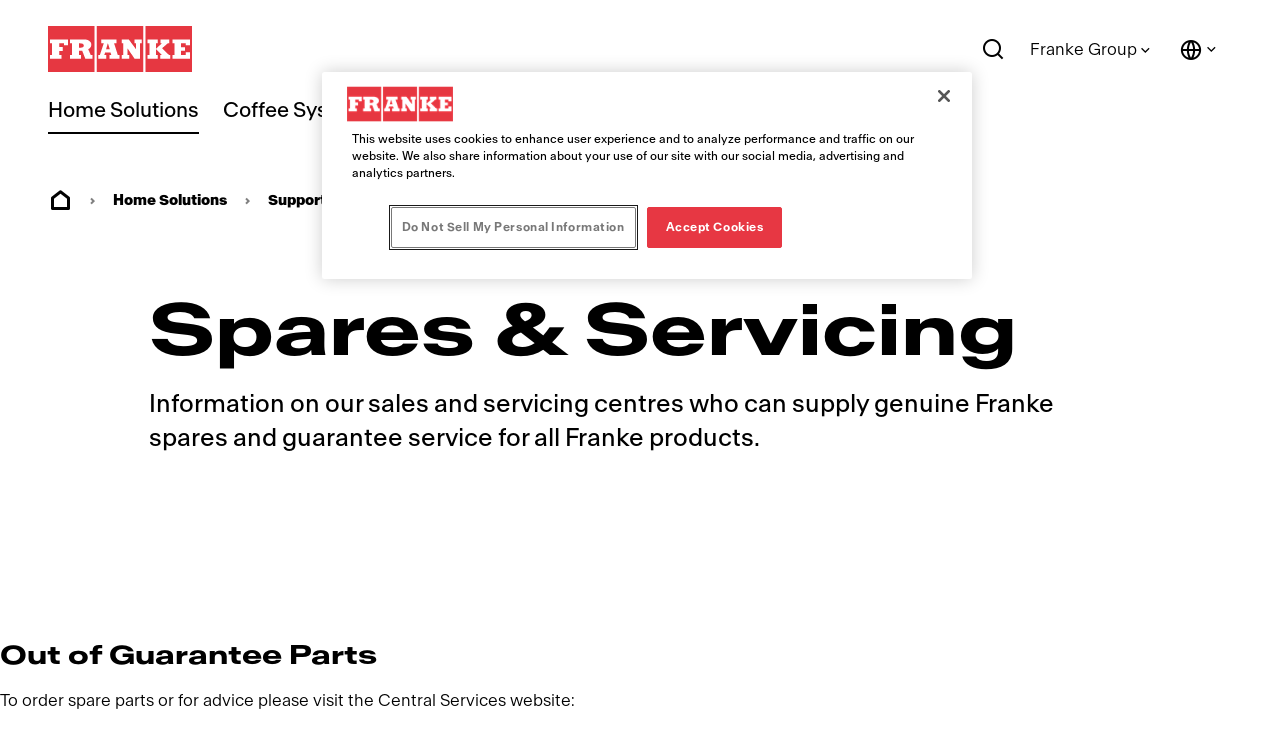

--- FILE ---
content_type: text/html;charset=utf-8
request_url: https://www.franke.com/gb/en/home-solutions/support/spares-and-servicing.html
body_size: 35192
content:
<!DOCTYPE HTML>
<html lang="en-GB" data-font="antartica-latin">
<head>
    <meta charset="UTF-8"/>
    <title>Spares &amp; Servicing - Franke</title>
    
    <meta name="description" content="Information on our sales and servicing centres who can supply genuine Franke spares and guarantee service for all Franke products."/>
    <meta name="template" content="page-content"/>
    <meta name="viewport" content="width=device-width, initial-scale=1"/>
    

    
    
<script defer="defer" type="text/javascript" src="/.rum/@adobe/helix-rum-js@%5E2/dist/rum-standalone.js"></script>
<link rel="canonical" href="https://www.franke.com/gb/en/home-solutions/support/spares-and-servicing.html"/>
<link rel="alternate" hreflang="en-GB" href="https://www.franke.com/gb/en/home-solutions/support/spares-and-servicing.html"/>
<link rel="alternate" hreflang="en-IE" href="https://www.franke.com/ie/en/home-solutions/support/spares-and-servicing.html"/>

    
    <meta property="og:title" content="Spares &amp; Servicing"/>
    <meta property="og:description" content="From the Alpha to the Zurich, and everything in between, we have spares to meet all your needs, including levers, O rings, tails, valves and many more.





Tap valves
O-rings
Ceramic valves
Ceramic disc valves
Care &amp; Repair
Dripping tap
Stiff spout
Sink plug
Sink wastes
Overflow
Sink clips
Tap aerator
Cartridge
Ceramic Cartridge
Compression Valve
Fixing kit
Tap plinth
Charcoal filters
Cooker hood filters
Tap spares
Hood spares
Sink spares
Minerva spares
Minerva filters
Vital filters
Colourline
"/>
    <meta property="og:url" content="https://www.franke.com/gb/en/home-solutions/support/spares-and-servicing.html"/>
    <meta property="og:type" content="website"/>
    <meta property="twitter:card" content="summary"/>
    <meta property="twitter:site" content="Franke"/>
    <meta property="twitter:creator" content="Franke"/>
    <meta property="twitter:title" content="Spares &amp; Servicing"/>
    <meta property="twitter:description" content="From the Alpha to the Zurich, and everything in between, we have spares to meet all your needs, including levers, O rings, tails, valves and many more.





Tap valves
O-rings
Ceramic valves
Ceramic disc valves
Care &amp; Repair
Dripping tap
Stiff spout
Sink plug
Sink wastes
Overflow
Sink clips
Tap aerator
Cartridge
Ceramic Cartridge
Compression Valve
Fixing kit
Tap plinth
Charcoal filters
Cooker hood filters
Tap spares
Hood spares
Sink spares
Minerva spares
Minerva filters
Vital filters
Colourline
"/>
    
    <meta property="og:locale" content="en_GB"/>
    
    <meta property="og:site_name" content="Franke"/>
    


    

    
    
<link rel="stylesheet" href="/etc.clientlibs/franke-aem/clientlibs/clientlib-base.lc-392d73a9971acceab12613b1298ac447-lc.min.css" type="text/css">



        
    
        
    
        
    
<link rel="stylesheet" href="/etc.clientlibs/franke-aem/clientlibs/clientlib-antartica-fonts.lc-d0d3d697be242ef40a77ea84509e7119-lc.min.css" type="text/css">



    


    
    
    

    

    


        <script type="text/javascript" src="//assets.adobedtm.com/f1d37cb9eede/0f86fe171eb8/launch-0b9145e3dc18.min.js" async></script>


    
    



    
    
<link rel="stylesheet" href="/etc.clientlibs/franke-aem/clientlibs/clientlib-site.lc-95748ff79a8a067066fc6b7d401cee24-lc.min.css" type="text/css">
<link rel="stylesheet" href="/etc.clientlibs/franke-aem/clientlibs/clientlib-icons.lc-325e875cb75ced86a20f576911932341-lc.min.css" type="text/css">



    

    
    <link rel="icon" sizes="192x192" href="/etc.clientlibs/franke-aem/clientlibs/clientlib-franke-favicons/resources/icon-192x192.png"/>
    <link rel="apple-touch-icon" sizes="180x180" href="/etc.clientlibs/franke-aem/clientlibs/clientlib-franke-favicons/resources/apple-touch-icon-180x180.png"/>
    <link rel="apple-touch-icon" sizes="167x167" href="/etc.clientlibs/franke-aem/clientlibs/clientlib-franke-favicons/resources/apple-touch-icon-167x167.png"/>
    <link rel="apple-touch-icon" sizes="152x152" href="/etc.clientlibs/franke-aem/clientlibs/clientlib-franke-favicons/resources/apple-touch-icon-152x152.png"/>
    <link rel="apple-touch-icon" sizes="120x120" href="/etc.clientlibs/franke-aem/clientlibs/clientlib-franke-favicons/resources/apple-touch-icon-120x120.png"/>
    <meta name="msapplication-square310x310logo" content="/etc.clientlibs/franke-aem/clientlibs/clientlib-franke-favicons/resources/icon-310x310.png"/>
    <meta name="msapplication-wide310x150logo" content="/etc.clientlibs/franke-aem/clientlibs/clientlib-franke-favicons/resources/icon-310x150.png"/>
    <meta name="msapplication-square150x150logo" content="/etc.clientlibs/franke-aem/clientlibs/clientlib-franke-favicons/resources/icon-150x150.png"/>
    <meta name="msapplication-square70x70logo" content="/etc.clientlibs/franke-aem/clientlibs/clientlib-franke-favicons/resources/icon-70x70.png"/>

    
    <script type="application/ld+json">
    {
  "@context" : "http://schema.org/",
  "@type" : "ItemList",
  "itemListElement" : [ ]
}
</script>


</head>
<body class="page basicpage has-header-v2" id="page-2de904b673" data-cmp-data-layer-enabled>
<script>
    window.adobeDataLayer = window.adobeDataLayer || [];
    adobeDataLayer.push({
        page: JSON.parse("{\x22country\x22:\x22gb\x22,\x22pageType\x22:\x22franke\u002Daem\/components\/page\x22,\x22division\x22:\x22home\u002Dsolutions\x22,\x22globalName\x22:\x22home\u002Dsolutions\/support\/spares\u002Dand\u002Dservicing\x22,\x22xdm:language\x22:\x22en\u002DGB\x22,\x22dc:description\x22:\x22Information on our sales and servicing centres who can supply genuine Franke spares and guarantee service for all Franke products.\x22,\x22repo:path\x22:\x22\/content\/franke\/gb\/en\/home\u002Dsolutions\/support\/spares\u002Dand\u002Dservicing.html\x22,\x22dc:title\x22:\x22Spares \x26 Servicing\x22,\x22xdm:tags\x22:[],\x22repo:modifyDate\x22:\x222026\u002D01\u002D05T09:57:44Z\x22,\x22xdm:template\x22:\x22\/conf\/franke\u002Daem\/settings\/wcm\/templates\/page\u002Dcontent\x22,\x22@type\x22:\x22core\/wcm\/components\/page\/v2\/page\x22}"),
        event:'cmp:show',
        eventInfo: {
            path: 'page.page\u002D2de904b673'
        }
    });
</script>


    

<div class="cmp-page__skiptomaincontent">
    <a class="cmp-page__skiptomaincontent-link" href="#main-content">Skip to main content</a>
</div>

    
<link rel="stylesheet" href="/etc.clientlibs/core/wcm/components/page/v2/page/clientlibs/site/skiptomaincontent.lc-696ce9a06faa733b225ffb8c05f16db9-lc.min.css" type="text/css">




    
<div class="root container responsivegrid">

    
    
    
    <div id="container-7948763cac" class="cmp-container">
        
        <div class="experiencefragment">
<div id="experiencefragment-daa1d834b1" class="cmp-experiencefragment cmp-experiencefragment--header">


    
    <div id="container-9b0b633dc7" class="cmp-container">
        


<div class="aem-Grid aem-Grid--12 aem-Grid--default--12 ">
    
    <div class="header aem-GridColumn aem-GridColumn--default--12">

    
    

    
    <header data-aria-nav-label="Navigation menu" class="cmp-header-v2  ">
    
    <a class="cmp-logo" href="/gb/en.html" aria-label="Franke Logo - to the start page">
    <img src="https://assets.franke.com/is/content/frankemanagement/logo-box-1" alt="Franke Logo - to the start page" class="cmp-logo__background" width="150" height="50"/>
    <img src="https://assets.franke.com/is/content/frankemanagement/logo-text-1" alt="Franke Logo - to the start page" class="cmp-logo__foreground" width="150" height="50"/>
</a>

    




    
    
        
<div class="cmp-navigation-v2 ">
    
    
    <nav class="cmp-navigation-v2__desktop" role="menubar" aria-label="Main navigation">
        
        
        
        
        
        
            <button class="cmp-navigation-v2__menu-item cmp-navigation-v2__menu-item--is-active" data-modal-trigger="home-solutions" aria-expanded="false" aria-haspopup="dialog" aria-controls="modal-content-home-solutions">Home Solutions</button>
            <div id="modal-content-home-solutions" style="display:none">
    <div class="cmp-navigation-v2__level2">
        <div class="cmp-navigation-v2__level2-go-back">
            <i class="ri-arrow-left-line mobile-icon"></i>
            <h2 class="cmp-navigation-v2__level2-title">Home Solutions</h2>
        </div>
    
        <a aria-label="Overview" class="cmp-navigation-v2__level2-overview" href="/gb/en/home-solutions.html">
           Overview
        </a>
    

    
        <div class="cmp-navigation-v2__level2-content">
            
            <div class="cmp-navigation-v2__level2-navigation-items">
                <div class="cmp-navigation-v2__level2-column  cmp-navigation-v2__level2-column--two-column-width">
                    
                        <a aria-label="Products" class="cmp-navigation-v2__level2-column-title " href="/gb/en/home-solutions/products.html">
                        Products
                        <i class="ri-arrow-right-line cmp-navigation-v2__level2-column-icon"></i>
                        </a>
                    

                    
                    
                        <a aria-label="Kitchen Sinks" class="cmp-navigation-v2__level3-title " href="/gb/en/home-solutions/products/kitchen-sinks.html">
                            
    <img src="https://assets.franke.com/is/content/frankemanagement/franke_icon_hs_sinks" alt class="cmp-navigation-v2__level3-icon"/>

                            Kitchen Sinks
                            <i class="ri-arrow-right-line cmp-navigation-v2__level3-title-icon"></i>
                        </a>
                    
                        <a aria-label="Kitchen Taps" class="cmp-navigation-v2__level3-title " href="/gb/en/home-solutions/products/kitchen-taps.html">
                            
    <img src="https://assets.franke.com/is/content/frankemanagement/franke_icon_hs_taps_1-26" alt class="cmp-navigation-v2__level3-icon"/>

                            Kitchen Taps
                            <i class="ri-arrow-right-line cmp-navigation-v2__level3-title-icon"></i>
                        </a>
                    
                        <a aria-label="Multifunctional Taps" class="cmp-navigation-v2__level3-title " href="/gb/en/home-solutions/products/multifunctional-taps.html">
                            
    <img src="https://assets.franke.com/is/content/frankemanagement/franke_icon_hs_taps_filtration-26" alt class="cmp-navigation-v2__level3-icon"/>

                            Multifunctional Taps
                            <i class="ri-arrow-right-line cmp-navigation-v2__level3-title-icon"></i>
                        </a>
                    
                        <a aria-label="Instant Boiling" class="cmp-navigation-v2__level3-title " href="/gb/en/home-solutions/products/instant-boiling.html">
                            
    <img src="https://assets.franke.com/is/content/frankemanagement/ICO_KS_product_category_multifunctional_taps_all-in-1" alt class="cmp-navigation-v2__level3-icon"/>

                            Instant Boiling
                            <i class="ri-arrow-right-line cmp-navigation-v2__level3-title-icon"></i>
                        </a>
                    
                        <a aria-label="Cooker Hoods" class="cmp-navigation-v2__level3-title " href="/gb/en/home-solutions/products/cooker-hoods.html">
                            
    <img src="https://assets.franke.com/is/content/frankemanagement/franke_icon_hs_hoods" alt class="cmp-navigation-v2__level3-icon"/>

                            Cooker Hoods
                            <i class="ri-arrow-right-line cmp-navigation-v2__level3-title-icon"></i>
                        </a>
                    
                        <a aria-label="Hob Extractors" class="cmp-navigation-v2__level3-title " href="/gb/en/home-solutions/products/hob-extractors.html">
                            
    <img src="https://assets.franke.com/is/content/frankemanagement/franke_icon_hs_hobextractor" alt class="cmp-navigation-v2__level3-icon"/>

                            Hob Extractors
                            <i class="ri-arrow-right-line cmp-navigation-v2__level3-title-icon"></i>
                        </a>
                    
                        <a aria-label="Hobs" class="cmp-navigation-v2__level3-title " href="/gb/en/home-solutions/products/hobs.html">
                            
    <img src="https://assets.franke.com/is/content/frankemanagement/franke_icon_hs_gashobs" alt class="cmp-navigation-v2__level3-icon"/>

                            Hobs
                            <i class="ri-arrow-right-line cmp-navigation-v2__level3-title-icon"></i>
                        </a>
                    
                        <a aria-label="Oven" class="cmp-navigation-v2__level3-title " href="/gb/en/home-solutions/products/ovens.html">
                            
    <img src="https://assets.franke.com/is/content/frankemanagement/franke_icon_hs_ovens" alt class="cmp-navigation-v2__level3-icon"/>

                            Oven
                            <i class="ri-arrow-right-line cmp-navigation-v2__level3-title-icon"></i>
                        </a>
                    
                        <a aria-label="Microwave Ovens" class="cmp-navigation-v2__level3-title " href="/gb/en/home-solutions/products/microwave-ovens.html">
                            
    <img src="https://assets.franke.com/is/content/frankemanagement/franke_icon_hs_microwave" alt="microwave icon Franke" class="cmp-navigation-v2__level3-icon"/>

                            Microwave Ovens
                            <i class="ri-arrow-right-line cmp-navigation-v2__level3-title-icon"></i>
                        </a>
                    
                        <a aria-label="Waste Management" class="cmp-navigation-v2__level3-title " href="/gb/en/home-solutions/products/waste-management.html">
                            
    <img src="https://assets.franke.com/is/content/frankemanagement/franke_icon_hs_wastedisposers" alt class="cmp-navigation-v2__level3-icon"/>

                            Waste Management
                            <i class="ri-arrow-right-line cmp-navigation-v2__level3-title-icon"></i>
                        </a>
                    
                        <a aria-label="Wine Coolers" class="cmp-navigation-v2__level3-title " href="/gb/en/home-solutions/products/wine-coolers.html">
                            
    <img src="https://assets.franke.com/is/content/frankemanagement/franke_icon_hs_winecooler" alt class="cmp-navigation-v2__level3-icon"/>

                            Wine Coolers
                            <i class="ri-arrow-right-line cmp-navigation-v2__level3-title-icon"></i>
                        </a>
                    
                        <a aria-label="Coffee Machines" class="cmp-navigation-v2__level3-title " href="/gb/en/home-solutions/products/coffee-machines.html">
                            
    <img src="https://assets.franke.com/is/content/frankemanagement/franke_icon_hs_coffeemachine" alt class="cmp-navigation-v2__level3-icon"/>

                            Coffee Machines
                            <i class="ri-arrow-right-line cmp-navigation-v2__level3-title-icon"></i>
                        </a>
                    
                        <a aria-label="Warming Drawers" class="cmp-navigation-v2__level3-title " href="/gb/en/home-solutions/products/warming-drawers.html">
                            
    <img src="https://assets.franke.com/is/content/frankemanagement/franke_icon_hs_warmingdrawer" alt class="cmp-navigation-v2__level3-icon"/>

                            Warming Drawers
                            <i class="ri-arrow-right-line cmp-navigation-v2__level3-title-icon"></i>
                        </a>
                    
                        <a aria-label="Accessories" class="cmp-navigation-v2__level3-title " href="/gb/en/home-solutions/products/accessories.html">
                            
    <img src="https://assets.franke.com/is/content/frankemanagement/franke_icon_hs_kitchensolutions" alt class="cmp-navigation-v2__level3-icon"/>

                            Accessories
                            <i class="ri-arrow-right-line cmp-navigation-v2__level3-title-icon"></i>
                        </a>
                    
                </div>
            
                <div class="cmp-navigation-v2__level2-column  ">
                    
                        <a aria-label="Inspiration" class="cmp-navigation-v2__level2-column-title " href="/gb/en/home-solutions/navigation/inspiration.html">
                        Inspiration
                        <i class="ri-arrow-right-line cmp-navigation-v2__level2-column-icon"></i>
                        </a>
                    

                    
                    
                        <a aria-label="Well-Living" class="cmp-navigation-v2__level3-title " href="/gb/en/home-solutions/navigation/inspiration/well-living.html">
                            
                            Well-Living
                            <i class="ri-arrow-right-line cmp-navigation-v2__level3-title-icon"></i>
                        </a>
                    
                        <a aria-label="Design inspiration" class="cmp-navigation-v2__level3-title " href="/gb/en/home-solutions/navigation/inspiration/design-inspiration.html">
                            
                            Design inspiration
                            <i class="ri-arrow-right-line cmp-navigation-v2__level3-title-icon"></i>
                        </a>
                    
                        <a aria-label="Award-winning products" class="cmp-navigation-v2__level3-title " href="/gb/en/home-solutions/navigation/inspiration/award-winning-products.html">
                            
                            Award-winning products
                            <i class="ri-arrow-right-line cmp-navigation-v2__level3-title-icon"></i>
                        </a>
                    
                        <a aria-label="Green Living" class="cmp-navigation-v2__level3-title " href="/gb/en/home-solutions/navigation/inspiration/green-living.html">
                            
                            Green Living
                            <i class="ri-arrow-right-line cmp-navigation-v2__level3-title-icon"></i>
                        </a>
                    
                        <a aria-label="Blog" class="cmp-navigation-v2__level3-title " href="/gb/en/home-solutions/navigation/inspiration/blog.html">
                            
                            Blog
                            <i class="ri-arrow-right-line cmp-navigation-v2__level3-title-icon"></i>
                        </a>
                    
                        <a aria-label="Mythos" class="cmp-navigation-v2__level3-title " href="/gb/en/home-solutions/navigation/inspiration/mythos.html">
                            
                            Mythos
                            <i class="ri-arrow-right-line cmp-navigation-v2__level3-title-icon"></i>
                        </a>
                    
                        <a aria-label="Maris" class="cmp-navigation-v2__level3-title " href="/gb/en/home-solutions/navigation/inspiration/maris.html">
                            
                            Maris
                            <i class="ri-arrow-right-line cmp-navigation-v2__level3-title-icon"></i>
                        </a>
                    
                        <a aria-label="Smart" class="cmp-navigation-v2__level3-title " href="/gb/en/home-solutions/navigation/inspiration/smart.html">
                            
                            Smart
                            <i class="ri-arrow-right-line cmp-navigation-v2__level3-title-icon"></i>
                        </a>
                    
                </div>
            
                <div class="cmp-navigation-v2__level2-column  ">
                    
                        <a aria-label="Featured Products" class="cmp-navigation-v2__level2-column-title " href="/gb/en/home-solutions/navigation/featured-products.html">
                        Featured Products
                        <i class="ri-arrow-right-line cmp-navigation-v2__level2-column-icon"></i>
                        </a>
                    

                    
                    
                        <a aria-label="Water Hub" class="cmp-navigation-v2__level3-title " href="/gb/en/home-solutions/navigation/featured-products/water-hub.html">
                            
                            Water Hub
                            <i class="ri-arrow-right-line cmp-navigation-v2__level3-title-icon"></i>
                        </a>
                    
                        <a aria-label="Mythos Black Line" class="cmp-navigation-v2__level3-title " href="/gb/en/home-solutions/navigation/featured-products/black-line.html">
                            
                            Mythos Black Line
                            <i class="ri-arrow-right-line cmp-navigation-v2__level3-title-icon"></i>
                        </a>
                    
                        <a aria-label="Mythos Masterpiece" class="cmp-navigation-v2__level3-title " href="/gb/en/home-solutions/navigation/featured-products/mythos-masterpiece.html">
                            
                            Mythos Masterpiece
                            <i class="ri-arrow-right-line cmp-navigation-v2__level3-title-icon"></i>
                        </a>
                    
                        <a aria-label="2gether Hob Extractors" class="cmp-navigation-v2__level3-title " href="/gb/en/home-solutions/navigation/featured-products/mythos-2gether.html">
                            
                            2gether Hob Extractors
                            <i class="ri-arrow-right-line cmp-navigation-v2__level3-title-icon"></i>
                        </a>
                    
                        <a aria-label="Box Center" class="cmp-navigation-v2__level3-title " href="/gb/en/home-solutions/navigation/featured-products/box-center.html">
                            
                            Box Center
                            <i class="ri-arrow-right-line cmp-navigation-v2__level3-title-icon"></i>
                        </a>
                    
                        <a aria-label="AQ-Sense Hoods" class="cmp-navigation-v2__level3-title " href="/gb/en/home-solutions/navigation/featured-products/aq-sense-hoods.html">
                            
                            AQ-Sense Hoods
                            <i class="ri-arrow-right-line cmp-navigation-v2__level3-title-icon"></i>
                        </a>
                    
                        <a aria-label="K-Link Technology" class="cmp-navigation-v2__level3-title " href="/gb/en/home-solutions/navigation/featured-products/k-link-technology.html">
                            
                            K-Link Technology
                            <i class="ri-arrow-right-line cmp-navigation-v2__level3-title-icon"></i>
                        </a>
                    
                </div>
            </div>
            
            <div class="cmp-navigation-v2__level2-sidebar">
                
                <div class="cmp-navigation-v2__meta-navigation">
                    <a aria-label="Webshop - Spares &amp; Servicing" class="cmp-navigation-v2__meta-navigation-link" href="/gb/en/home-solutions/webshop.html">
                        Webshop - Spares &amp; Servicing
                        <i class="ri-arrow-right-line"></i>
                    </a>
                
                    <a aria-label="Catalogues and Brochures" class="cmp-navigation-v2__meta-navigation-link" href="/gb/en/home-solutions/support/resources/brochures-catalogues.html">
                        Catalogues and Brochures
                        <i class="ri-arrow-right-line"></i>
                    </a>
                
                    <a aria-label="Product Registration" class="cmp-navigation-v2__meta-navigation-link" href="/gb/en/home-solutions/support/product-registration.html">
                        Product Registration
                        <i class="ri-arrow-right-line"></i>
                    </a>
                
                    <a aria-label="Support" class="cmp-navigation-v2__meta-navigation-link" href="/gb/en/home-solutions/support.html">
                        Support
                        <i class="ri-arrow-right-line"></i>
                    </a>
                
                    <a aria-label="Contact" class="cmp-navigation-v2__meta-navigation-link" href="/gb/en/home-solutions/contact.html">
                        Contact
                        <i class="ri-arrow-right-line"></i>
                    </a>
                
                    <a aria-label="Store Locator" class="cmp-navigation-v2__meta-navigation-link" href="/gb/en/home-solutions/contact/store-locator.html">
                        Store Locator
                        <i class="ri-arrow-right-line"></i>
                    </a>
                
                    <a aria-label="Franke Partner Portal" class="cmp-navigation-v2__meta-navigation-link" href="/gb/en/home-solutions/partner/partner-portal.html">
                        Franke Partner Portal
                        <i class="ri-arrow-right-line"></i>
                    </a>
                </div>
    
                
                
            </div>
        </div>
    

    </div>
</div>
        
    
        
        
        
        
        
        
            <button class="cmp-navigation-v2__menu-item " data-modal-trigger="coffee-systems" aria-expanded="false" aria-haspopup="dialog" aria-controls="modal-content-coffee-systems">Coffee Systems</button>
            <div id="modal-content-coffee-systems" style="display:none">
    <div class="cmp-navigation-v2__level2">
        <div class="cmp-navigation-v2__level2-go-back">
            <i class="ri-arrow-left-line mobile-icon"></i>
            <h2 class="cmp-navigation-v2__level2-title">Coffee Systems</h2>
        </div>
    
        <a aria-label="Overview" class="cmp-navigation-v2__level2-overview" href="/gb/en/coffee-systems.html">
           Overview
        </a>
    

    
        <div class="cmp-navigation-v2__level2-content">
            
            <div class="cmp-navigation-v2__level2-navigation-items">
                <div class="cmp-navigation-v2__level2-column  ">
                    
                        <a aria-label="Products" class="cmp-navigation-v2__level2-column-title " href="/gb/en/coffee-systems/products.html">
                        Products
                        <i class="ri-arrow-right-line cmp-navigation-v2__level2-column-icon"></i>
                        </a>
                    

                    
                    
                        <a aria-label="Fully Automatics" class="cmp-navigation-v2__level3-title " href="/gb/en/coffee-systems/products/fully-automatic-coffee-machines.html">
                            
                            Fully Automatics
                            <i class="ri-arrow-right-line cmp-navigation-v2__level3-title-icon"></i>
                        </a>
                    
                        <a aria-label="Mytico Line " class="cmp-navigation-v2__level3-title " href="/gb/en/coffee-systems/products/beyond-traditional-coffee-machines.html">
                            
                            Mytico Line 
                            <i class="ri-arrow-right-line cmp-navigation-v2__level3-title-icon"></i>
                        </a>
                    
                        <a aria-label="Digital Services" class="cmp-navigation-v2__level3-title " href="/gb/en/coffee-systems/products/digital-services.html">
                            
                            Digital Services
                            <i class="ri-arrow-right-line cmp-navigation-v2__level3-title-icon"></i>
                        </a>
                    
                        <a aria-label="Milk cooling units" class="cmp-navigation-v2__level3-title " href="/gb/en/coffee-systems/products/cooling-units.html">
                            
                            Milk cooling units
                            <i class="ri-arrow-right-line cmp-navigation-v2__level3-title-icon"></i>
                        </a>
                    
                        <a aria-label="Flavour stations " class="cmp-navigation-v2__level3-title " href="/gb/en/coffee-systems/products/flavor-stations.html">
                            
                            Flavour stations 
                            <i class="ri-arrow-right-line cmp-navigation-v2__level3-title-icon"></i>
                        </a>
                    
                </div>
            
                <div class="cmp-navigation-v2__level2-column  ">
                    
                        <a aria-label="Industries" class="cmp-navigation-v2__level2-column-title " href="/gb/en/coffee-systems/industries.html">
                        Industries
                        <i class="ri-arrow-right-line cmp-navigation-v2__level2-column-icon"></i>
                        </a>
                    

                    
                    
                        <a aria-label="Hotels and restaurants " class="cmp-navigation-v2__level3-title " href="/gb/en/coffee-systems/industries/hotel-restaurant.html">
                            
                            Hotels and restaurants 
                            <i class="ri-arrow-right-line cmp-navigation-v2__level3-title-icon"></i>
                        </a>
                    
                        <a aria-label="Coffee shops and bakeries" class="cmp-navigation-v2__level3-title " href="/gb/en/coffee-systems/industries/coffee-shop-bakery.html">
                            
                            Coffee shops and bakeries
                            <i class="ri-arrow-right-line cmp-navigation-v2__level3-title-icon"></i>
                        </a>
                    
                        <a aria-label="Coffee shop chains" class="cmp-navigation-v2__level3-title " href="/gb/en/coffee-systems/industries/coffee-shop-chain.html">
                            
                            Coffee shop chains
                            <i class="ri-arrow-right-line cmp-navigation-v2__level3-title-icon"></i>
                        </a>
                    
                        <a aria-label="Fast food restaurants" class="cmp-navigation-v2__level3-title " href="/gb/en/coffee-systems/industries/quick-service-restaurant.html">
                            
                            Fast food restaurants
                            <i class="ri-arrow-right-line cmp-navigation-v2__level3-title-icon"></i>
                        </a>
                    
                        <a aria-label="Convenience Shops" class="cmp-navigation-v2__level3-title " href="/gb/en/coffee-systems/industries/convenience-store.html">
                            
                            Convenience Shops
                            <i class="ri-arrow-right-line cmp-navigation-v2__level3-title-icon"></i>
                        </a>
                    
                        <a aria-label="Workplaces " class="cmp-navigation-v2__level3-title " href="/gb/en/coffee-systems/industries/workplace.html">
                            
                            Workplaces 
                            <i class="ri-arrow-right-line cmp-navigation-v2__level3-title-icon"></i>
                        </a>
                    
                        <a aria-label="Healthcare" class="cmp-navigation-v2__level3-title " href="/gb/en/coffee-systems/industries/healthcare.html">
                            
                            Healthcare
                            <i class="ri-arrow-right-line cmp-navigation-v2__level3-title-icon"></i>
                        </a>
                    
                        <a aria-label="Baristas" class="cmp-navigation-v2__level3-title " href="/gb/en/coffee-systems/industries/baristas.html">
                            
                            Baristas
                            <i class="ri-arrow-right-line cmp-navigation-v2__level3-title-icon"></i>
                        </a>
                    
                </div>
            
                <div class="cmp-navigation-v2__level2-column  ">
                    
                        <a aria-label="Technologies" class="cmp-navigation-v2__level2-column-title " href="/gb/en/coffee-systems/technologies.html">
                        Technologies
                        <i class="ri-arrow-right-line cmp-navigation-v2__level2-column-icon"></i>
                        </a>
                    

                    
                    
                        <a aria-label="Modularity" class="cmp-navigation-v2__level3-title " href="/gb/en/coffee-systems/technologies/modular-systems.html">
                            
                            Modularity
                            <i class="ri-arrow-right-line cmp-navigation-v2__level3-title-icon"></i>
                        </a>
                    
                        <a aria-label="Milk Solutions" class="cmp-navigation-v2__level3-title " href="/gb/en/coffee-systems/technologies/milk-solutions.html">
                            
                            Milk Solutions
                            <i class="ri-arrow-right-line cmp-navigation-v2__level3-title-icon"></i>
                        </a>
                    
                        <a aria-label="Foam solutions" class="cmp-navigation-v2__level3-title " href="/gb/en/coffee-systems/technologies/foam-solutions.html">
                            
                            Foam solutions
                            <i class="ri-arrow-right-line cmp-navigation-v2__level3-title-icon"></i>
                        </a>
                    
                        <a aria-label="Customised Drinks" class="cmp-navigation-v2__level3-title " href="/gb/en/coffee-systems/technologies/customized-drinks.html">
                            
                            Customised Drinks
                            <i class="ri-arrow-right-line cmp-navigation-v2__level3-title-icon"></i>
                        </a>
                    
                        <a aria-label="Consistent Quality" class="cmp-navigation-v2__level3-title " href="/gb/en/coffee-systems/technologies/consistent-quality.html">
                            
                            Consistent Quality
                            <i class="ri-arrow-right-line cmp-navigation-v2__level3-title-icon"></i>
                        </a>
                    
                        <a aria-label="Self-service" class="cmp-navigation-v2__level3-title " href="/gb/en/coffee-systems/technologies/self-service.html">
                            
                            Self-service
                            <i class="ri-arrow-right-line cmp-navigation-v2__level3-title-icon"></i>
                        </a>
                    
                        <a aria-label="Cleaning" class="cmp-navigation-v2__level3-title " href="/gb/en/coffee-systems/technologies/cleaning-solutions.html">
                            
                            Cleaning
                            <i class="ri-arrow-right-line cmp-navigation-v2__level3-title-icon"></i>
                        </a>
                    
                </div>
            
                <div class="cmp-navigation-v2__level2-column  ">
                    
                        <a aria-label="Services" class="cmp-navigation-v2__level2-column-title " href="/gb/en/coffee-systems/resources.html">
                        Services
                        <i class="ri-arrow-right-line cmp-navigation-v2__level2-column-icon"></i>
                        </a>
                    

                    
                    
                        <a aria-label="Franke Support" class="cmp-navigation-v2__level3-title " href="/gb/en/coffee-systems/resources/customer-service.html">
                            
                            Franke Support
                            <i class="ri-arrow-right-line cmp-navigation-v2__level3-title-icon"></i>
                        </a>
                    
                        <a aria-label="Cleaning Information" class="cmp-navigation-v2__level3-title " href="/gb/en/coffee-systems/resources/cleaning-information.html">
                            
                            Cleaning Information
                            <i class="ri-arrow-right-line cmp-navigation-v2__level3-title-icon"></i>
                        </a>
                    
                        <a aria-label="Coffee Competence" class="cmp-navigation-v2__level3-title " href="/gb/en/coffee-systems/resources/coffee-competence.html">
                            
                            Coffee Competence
                            <i class="ri-arrow-right-line cmp-navigation-v2__level3-title-icon"></i>
                        </a>
                    
                        <a aria-label="Brochures &amp; Leaflets" class="cmp-navigation-v2__level3-title " href="/gb/en/coffee-systems/resources/brochures-leaflets.html">
                            
                            Brochures &amp; Leaflets
                            <i class="ri-arrow-right-line cmp-navigation-v2__level3-title-icon"></i>
                        </a>
                    
                        <a aria-label="Machine Manuals" class="cmp-navigation-v2__level3-title " href="/gb/en/coffee-systems/resources/machine-manuals.html">
                            
                            Machine Manuals
                            <i class="ri-arrow-right-line cmp-navigation-v2__level3-title-icon"></i>
                        </a>
                    
                        <a aria-label="Planner Data" class="cmp-navigation-v2__level3-title " href="/gb/en/coffee-systems/resources/planner-data.html">
                            
                            Planner Data
                            <i class="ri-arrow-right-line cmp-navigation-v2__level3-title-icon"></i>
                        </a>
                    
                </div>
            </div>
            
            <div class="cmp-navigation-v2__level2-sidebar">
                
                <div class="cmp-navigation-v2__meta-navigation">
                    <a aria-label="For Partners " class="cmp-navigation-v2__meta-navigation-link" href="/gb/en/coffee-systems/partner.html">
                        For Partners 
                        <i class="ri-arrow-right-line"></i>
                    </a>
                
                    <a aria-label="News and Events" class="cmp-navigation-v2__meta-navigation-link" href="/gb/en/coffee-systems/news-events.html">
                        News and Events
                        <i class="ri-arrow-right-line"></i>
                    </a>
                
                    <a aria-label="Contact" class="cmp-navigation-v2__meta-navigation-link" href="/gb/en/coffee-systems/contact.html">
                        Contact
                        <i class="ri-arrow-right-line"></i>
                    </a>
                </div>
    
                
                
            </div>
        </div>
    

    </div>
</div>
        
    
        
        
        
        
        
        
            <button class="cmp-navigation-v2__menu-item " data-modal-trigger="foodservice-systems" aria-expanded="false" aria-haspopup="dialog" aria-controls="modal-content-foodservice-systems">Foodservice Systems</button>
            <div id="modal-content-foodservice-systems" style="display:none">
    <div class="cmp-navigation-v2__level2">
        <div class="cmp-navigation-v2__level2-go-back">
            <i class="ri-arrow-left-line mobile-icon"></i>
            <h2 class="cmp-navigation-v2__level2-title">Foodservice Systems</h2>
        </div>
    
        <a aria-label="Overview" class="cmp-navigation-v2__level2-overview" href="/gb/en/foodservice-systems.html">
           Overview
        </a>
    

    
        <div class="cmp-navigation-v2__level2-content">
            
            <div class="cmp-navigation-v2__level2-navigation-items">
                <div class="cmp-navigation-v2__level2-column  ">
                    
                        <a aria-label="Customer Segments" class="cmp-navigation-v2__level2-column-title " href="/gb/en/foodservice-systems/customer-segments.html">
                        Customer Segments
                        <i class="ri-arrow-right-line cmp-navigation-v2__level2-column-icon"></i>
                        </a>
                    

                    
                    
                        <a aria-label="Quick-Service Restaurants" class="cmp-navigation-v2__level3-title " href="/gb/en/foodservice-systems/customer-segments/quick-service-restaurant.html">
                            
                            Quick-Service Restaurants
                            <i class="ri-arrow-right-line cmp-navigation-v2__level3-title-icon"></i>
                        </a>
                    
                        <a aria-label="Casual Dining &amp; Cafes" class="cmp-navigation-v2__level3-title " href="/gb/en/foodservice-systems/customer-segments/casual-dining-restaurant-cafe.html">
                            
                            Casual Dining &amp; Cafes
                            <i class="ri-arrow-right-line cmp-navigation-v2__level3-title-icon"></i>
                        </a>
                    
                        <a aria-label="Convenience Stores" class="cmp-navigation-v2__level3-title " href="/gb/en/foodservice-systems/customer-segments/convenience-store.html">
                            
                            Convenience Stores
                            <i class="ri-arrow-right-line cmp-navigation-v2__level3-title-icon"></i>
                        </a>
                    
                        <a aria-label="On-Site Foodservice / Cafeterias" class="cmp-navigation-v2__level3-title " href="/gb/en/foodservice-systems/customer-segments/cafeteria.html">
                            
                            On-Site Foodservice / Cafeterias
                            <i class="ri-arrow-right-line cmp-navigation-v2__level3-title-icon"></i>
                        </a>
                    
                        <a aria-label="Recreation Foodservice" class="cmp-navigation-v2__level3-title " href="/gb/en/foodservice-systems/customer-segments/recreation.html">
                            
                            Recreation Foodservice
                            <i class="ri-arrow-right-line cmp-navigation-v2__level3-title-icon"></i>
                        </a>
                    
                </div>
            
                <div class="cmp-navigation-v2__level2-column  ">
                    
                        <a aria-label="Innovation" class="cmp-navigation-v2__level2-column-title " href="/gb/en/foodservice-systems/innovation.html">
                        Innovation
                        <i class="ri-arrow-right-line cmp-navigation-v2__level2-column-icon"></i>
                        </a>
                    

                    
                    
                        <a aria-label="Noodle Cooker" class="cmp-navigation-v2__level3-title " href="/gb/en/foodservice-systems/innovation/noodle-cooker.html">
                            
                            Noodle Cooker
                            <i class="ri-arrow-right-line cmp-navigation-v2__level3-title-icon"></i>
                        </a>
                    
                        <a aria-label="Frozen Product Dispenser" class="cmp-navigation-v2__level3-title " href="/gb/en/foodservice-systems/innovation/frozen-product-dispenser.html">
                            
                            Frozen Product Dispenser
                            <i class="ri-arrow-right-line cmp-navigation-v2__level3-title-icon"></i>
                        </a>
                    
                        <a aria-label="Franke Transporter" class="cmp-navigation-v2__level3-title " href="/gb/en/foodservice-systems/innovation/transporter.html">
                            
                            Franke Transporter
                            <i class="ri-arrow-right-line cmp-navigation-v2__level3-title-icon"></i>
                        </a>
                    
                        <a aria-label="Pasta cooker" class="cmp-navigation-v2__level3-title " href="/gb/en/foodservice-systems/innovation/frontline-cooker.html">
                            
                            Pasta cooker
                            <i class="ri-arrow-right-line cmp-navigation-v2__level3-title-icon"></i>
                        </a>
                    
                        <a aria-label="Smallwares" class="cmp-navigation-v2__level3-title " href="/gb/en/foodservice-systems/innovation/smallwares.html">
                            
                            Smallwares
                            <i class="ri-arrow-right-line cmp-navigation-v2__level3-title-icon"></i>
                        </a>
                    
                        <a aria-label="Air Knife Canopy Hood" class="cmp-navigation-v2__level3-title " href="/gb/en/foodservice-systems/innovation/air-knife-ventilation-hood.html">
                            
                            Air Knife Canopy Hood
                            <i class="ri-arrow-right-line cmp-navigation-v2__level3-title-icon"></i>
                        </a>
                    
                        <a aria-label="Cascade Hood Filter" class="cmp-navigation-v2__level3-title " href="/gb/en/foodservice-systems/innovation/cascade-air-filter.html">
                            
                            Cascade Hood Filter
                            <i class="ri-arrow-right-line cmp-navigation-v2__level3-title-icon"></i>
                        </a>
                    
                        <a aria-label="UVC Gen V Air Filtration" class="cmp-navigation-v2__level3-title " href="/gb/en/foodservice-systems/innovation/filtration-system-uvc.html">
                            
                            UVC Gen V Air Filtration
                            <i class="ri-arrow-right-line cmp-navigation-v2__level3-title-icon"></i>
                        </a>
                    
                        <a aria-label="Ecovent Air Treatment" class="cmp-navigation-v2__level3-title " href="/gb/en/foodservice-systems/innovation/filtration-system-ecovent.html">
                            
                            Ecovent Air Treatment
                            <i class="ri-arrow-right-line cmp-navigation-v2__level3-title-icon"></i>
                        </a>
                    
                </div>
            
                <div class="cmp-navigation-v2__level2-column  ">
                    
                        <a aria-label="Services" class="cmp-navigation-v2__level2-column-title " href="/gb/en/foodservice-systems/services.html">
                        Services
                        <i class="ri-arrow-right-line cmp-navigation-v2__level2-column-icon"></i>
                        </a>
                    

                    
                    
                        <a aria-label="Program Management" class="cmp-navigation-v2__level3-title " href="/gb/en/foodservice-systems/services/program-management.html">
                            
                            Program Management
                            <i class="ri-arrow-right-line cmp-navigation-v2__level3-title-icon"></i>
                        </a>
                    
                        <a aria-label="Project Management" class="cmp-navigation-v2__level3-title " href="/gb/en/foodservice-systems/services/project-management.html">
                            
                            Project Management
                            <i class="ri-arrow-right-line cmp-navigation-v2__level3-title-icon"></i>
                        </a>
                    
                        <a aria-label="Supply" class="cmp-navigation-v2__level3-title " href="/gb/en/foodservice-systems/services/supply.html">
                            
                            Supply
                            <i class="ri-arrow-right-line cmp-navigation-v2__level3-title-icon"></i>
                        </a>
                    
                        <a aria-label="Support" class="cmp-navigation-v2__level3-title " href="/gb/en/foodservice-systems/services/support.html">
                            
                            Support
                            <i class="ri-arrow-right-line cmp-navigation-v2__level3-title-icon"></i>
                        </a>
                    
                        <a aria-label="Custom Product Solutions" class="cmp-navigation-v2__level3-title " href="/gb/en/foodservice-systems/services/custom-product-solutions.html">
                            
                            Custom Product Solutions
                            <i class="ri-arrow-right-line cmp-navigation-v2__level3-title-icon"></i>
                        </a>
                    
                        <a aria-label="Logistics &amp; Distribution" class="cmp-navigation-v2__level3-title " href="/gb/en/foodservice-systems/services/logistics-and-distribution.html">
                            
                            Logistics &amp; Distribution
                            <i class="ri-arrow-right-line cmp-navigation-v2__level3-title-icon"></i>
                        </a>
                    
                </div>
            </div>
            
            <div class="cmp-navigation-v2__level2-sidebar">
                
                <div class="cmp-navigation-v2__meta-navigation">
                    <a aria-label="News &amp; Events" class="cmp-navigation-v2__meta-navigation-link" href="/gb/en/foodservice-systems/news-events.html">
                        News &amp; Events
                        <i class="ri-arrow-right-line"></i>
                    </a>
                
                    <a aria-label="Webshop" class="cmp-navigation-v2__meta-navigation-link" href="/gb/en/foodservice-systems/webshop.html">
                        Webshop
                        <i class="ri-arrow-right-line"></i>
                    </a>
                
                    <a aria-label="Contact" class="cmp-navigation-v2__meta-navigation-link" href="/gb/en/foodservice-systems/contact-us.html">
                        Contact
                        <i class="ri-arrow-right-line"></i>
                    </a>
                </div>
    
                
                
            </div>
        </div>
    

    </div>
</div>
        
    </nav>
    
    
    
    
    
    <div class="cmp-navigation-v2__mobile">
        <div class="cmp-navigation-v2__mobile-level1">
            <p>Home Solutions</p>
            <i class="ri-arrow-right-line mobile-icon"></i>
        </div>
        <div class="cmp-navigation-v2__mobile-level2">
    <div class="cmp-navigation-v2__level2">
        <div class="cmp-navigation-v2__level2-go-back">
            <i class="ri-arrow-left-line mobile-icon"></i>
            <h2 class="cmp-navigation-v2__level2-title">Home Solutions</h2>
        </div>
    
        <a aria-label="Overview" class="cmp-navigation-v2__level2-overview" href="/gb/en/home-solutions.html">
           Overview
        </a>
    

    
        <div class="cmp-navigation-v2__level2-content">
            
            <div class="cmp-navigation-v2__level2-navigation-items">
                <div class="cmp-navigation-v2__level2-column  cmp-navigation-v2__level2-column--two-column-width">
                    
                        <a aria-label="Products" class="cmp-navigation-v2__level2-column-title " href="/gb/en/home-solutions/products.html">
                        Products
                        <i class="ri-arrow-right-line cmp-navigation-v2__level2-column-icon"></i>
                        </a>
                    

                    
                    
                        <a aria-label="Kitchen Sinks" class="cmp-navigation-v2__level3-title " href="/gb/en/home-solutions/products/kitchen-sinks.html">
                            
    <img src="https://assets.franke.com/is/content/frankemanagement/franke_icon_hs_sinks" alt class="cmp-navigation-v2__level3-icon"/>

                            Kitchen Sinks
                            <i class="ri-arrow-right-line cmp-navigation-v2__level3-title-icon"></i>
                        </a>
                    
                        <a aria-label="Kitchen Taps" class="cmp-navigation-v2__level3-title " href="/gb/en/home-solutions/products/kitchen-taps.html">
                            
    <img src="https://assets.franke.com/is/content/frankemanagement/franke_icon_hs_taps_1-26" alt class="cmp-navigation-v2__level3-icon"/>

                            Kitchen Taps
                            <i class="ri-arrow-right-line cmp-navigation-v2__level3-title-icon"></i>
                        </a>
                    
                        <a aria-label="Multifunctional Taps" class="cmp-navigation-v2__level3-title " href="/gb/en/home-solutions/products/multifunctional-taps.html">
                            
    <img src="https://assets.franke.com/is/content/frankemanagement/franke_icon_hs_taps_filtration-26" alt class="cmp-navigation-v2__level3-icon"/>

                            Multifunctional Taps
                            <i class="ri-arrow-right-line cmp-navigation-v2__level3-title-icon"></i>
                        </a>
                    
                        <a aria-label="Instant Boiling" class="cmp-navigation-v2__level3-title " href="/gb/en/home-solutions/products/instant-boiling.html">
                            
    <img src="https://assets.franke.com/is/content/frankemanagement/ICO_KS_product_category_multifunctional_taps_all-in-1" alt class="cmp-navigation-v2__level3-icon"/>

                            Instant Boiling
                            <i class="ri-arrow-right-line cmp-navigation-v2__level3-title-icon"></i>
                        </a>
                    
                        <a aria-label="Cooker Hoods" class="cmp-navigation-v2__level3-title " href="/gb/en/home-solutions/products/cooker-hoods.html">
                            
    <img src="https://assets.franke.com/is/content/frankemanagement/franke_icon_hs_hoods" alt class="cmp-navigation-v2__level3-icon"/>

                            Cooker Hoods
                            <i class="ri-arrow-right-line cmp-navigation-v2__level3-title-icon"></i>
                        </a>
                    
                        <a aria-label="Hob Extractors" class="cmp-navigation-v2__level3-title " href="/gb/en/home-solutions/products/hob-extractors.html">
                            
    <img src="https://assets.franke.com/is/content/frankemanagement/franke_icon_hs_hobextractor" alt class="cmp-navigation-v2__level3-icon"/>

                            Hob Extractors
                            <i class="ri-arrow-right-line cmp-navigation-v2__level3-title-icon"></i>
                        </a>
                    
                        <a aria-label="Hobs" class="cmp-navigation-v2__level3-title " href="/gb/en/home-solutions/products/hobs.html">
                            
    <img src="https://assets.franke.com/is/content/frankemanagement/franke_icon_hs_gashobs" alt class="cmp-navigation-v2__level3-icon"/>

                            Hobs
                            <i class="ri-arrow-right-line cmp-navigation-v2__level3-title-icon"></i>
                        </a>
                    
                        <a aria-label="Oven" class="cmp-navigation-v2__level3-title " href="/gb/en/home-solutions/products/ovens.html">
                            
    <img src="https://assets.franke.com/is/content/frankemanagement/franke_icon_hs_ovens" alt class="cmp-navigation-v2__level3-icon"/>

                            Oven
                            <i class="ri-arrow-right-line cmp-navigation-v2__level3-title-icon"></i>
                        </a>
                    
                        <a aria-label="Microwave Ovens" class="cmp-navigation-v2__level3-title " href="/gb/en/home-solutions/products/microwave-ovens.html">
                            
    <img src="https://assets.franke.com/is/content/frankemanagement/franke_icon_hs_microwave" alt="microwave icon Franke" class="cmp-navigation-v2__level3-icon"/>

                            Microwave Ovens
                            <i class="ri-arrow-right-line cmp-navigation-v2__level3-title-icon"></i>
                        </a>
                    
                        <a aria-label="Waste Management" class="cmp-navigation-v2__level3-title " href="/gb/en/home-solutions/products/waste-management.html">
                            
    <img src="https://assets.franke.com/is/content/frankemanagement/franke_icon_hs_wastedisposers" alt class="cmp-navigation-v2__level3-icon"/>

                            Waste Management
                            <i class="ri-arrow-right-line cmp-navigation-v2__level3-title-icon"></i>
                        </a>
                    
                        <a aria-label="Wine Coolers" class="cmp-navigation-v2__level3-title " href="/gb/en/home-solutions/products/wine-coolers.html">
                            
    <img src="https://assets.franke.com/is/content/frankemanagement/franke_icon_hs_winecooler" alt class="cmp-navigation-v2__level3-icon"/>

                            Wine Coolers
                            <i class="ri-arrow-right-line cmp-navigation-v2__level3-title-icon"></i>
                        </a>
                    
                        <a aria-label="Coffee Machines" class="cmp-navigation-v2__level3-title " href="/gb/en/home-solutions/products/coffee-machines.html">
                            
    <img src="https://assets.franke.com/is/content/frankemanagement/franke_icon_hs_coffeemachine" alt class="cmp-navigation-v2__level3-icon"/>

                            Coffee Machines
                            <i class="ri-arrow-right-line cmp-navigation-v2__level3-title-icon"></i>
                        </a>
                    
                        <a aria-label="Warming Drawers" class="cmp-navigation-v2__level3-title " href="/gb/en/home-solutions/products/warming-drawers.html">
                            
    <img src="https://assets.franke.com/is/content/frankemanagement/franke_icon_hs_warmingdrawer" alt class="cmp-navigation-v2__level3-icon"/>

                            Warming Drawers
                            <i class="ri-arrow-right-line cmp-navigation-v2__level3-title-icon"></i>
                        </a>
                    
                        <a aria-label="Accessories" class="cmp-navigation-v2__level3-title " href="/gb/en/home-solutions/products/accessories.html">
                            
    <img src="https://assets.franke.com/is/content/frankemanagement/franke_icon_hs_kitchensolutions" alt class="cmp-navigation-v2__level3-icon"/>

                            Accessories
                            <i class="ri-arrow-right-line cmp-navigation-v2__level3-title-icon"></i>
                        </a>
                    
                </div>
            
                <div class="cmp-navigation-v2__level2-column  ">
                    
                        <a aria-label="Inspiration" class="cmp-navigation-v2__level2-column-title " href="/gb/en/home-solutions/navigation/inspiration.html">
                        Inspiration
                        <i class="ri-arrow-right-line cmp-navigation-v2__level2-column-icon"></i>
                        </a>
                    

                    
                    
                        <a aria-label="Well-Living" class="cmp-navigation-v2__level3-title " href="/gb/en/home-solutions/navigation/inspiration/well-living.html">
                            
                            Well-Living
                            <i class="ri-arrow-right-line cmp-navigation-v2__level3-title-icon"></i>
                        </a>
                    
                        <a aria-label="Design inspiration" class="cmp-navigation-v2__level3-title " href="/gb/en/home-solutions/navigation/inspiration/design-inspiration.html">
                            
                            Design inspiration
                            <i class="ri-arrow-right-line cmp-navigation-v2__level3-title-icon"></i>
                        </a>
                    
                        <a aria-label="Award-winning products" class="cmp-navigation-v2__level3-title " href="/gb/en/home-solutions/navigation/inspiration/award-winning-products.html">
                            
                            Award-winning products
                            <i class="ri-arrow-right-line cmp-navigation-v2__level3-title-icon"></i>
                        </a>
                    
                        <a aria-label="Green Living" class="cmp-navigation-v2__level3-title " href="/gb/en/home-solutions/navigation/inspiration/green-living.html">
                            
                            Green Living
                            <i class="ri-arrow-right-line cmp-navigation-v2__level3-title-icon"></i>
                        </a>
                    
                        <a aria-label="Blog" class="cmp-navigation-v2__level3-title " href="/gb/en/home-solutions/navigation/inspiration/blog.html">
                            
                            Blog
                            <i class="ri-arrow-right-line cmp-navigation-v2__level3-title-icon"></i>
                        </a>
                    
                        <a aria-label="Mythos" class="cmp-navigation-v2__level3-title " href="/gb/en/home-solutions/navigation/inspiration/mythos.html">
                            
                            Mythos
                            <i class="ri-arrow-right-line cmp-navigation-v2__level3-title-icon"></i>
                        </a>
                    
                        <a aria-label="Maris" class="cmp-navigation-v2__level3-title " href="/gb/en/home-solutions/navigation/inspiration/maris.html">
                            
                            Maris
                            <i class="ri-arrow-right-line cmp-navigation-v2__level3-title-icon"></i>
                        </a>
                    
                        <a aria-label="Smart" class="cmp-navigation-v2__level3-title " href="/gb/en/home-solutions/navigation/inspiration/smart.html">
                            
                            Smart
                            <i class="ri-arrow-right-line cmp-navigation-v2__level3-title-icon"></i>
                        </a>
                    
                </div>
            
                <div class="cmp-navigation-v2__level2-column  ">
                    
                        <a aria-label="Featured Products" class="cmp-navigation-v2__level2-column-title " href="/gb/en/home-solutions/navigation/featured-products.html">
                        Featured Products
                        <i class="ri-arrow-right-line cmp-navigation-v2__level2-column-icon"></i>
                        </a>
                    

                    
                    
                        <a aria-label="Water Hub" class="cmp-navigation-v2__level3-title " href="/gb/en/home-solutions/navigation/featured-products/water-hub.html">
                            
                            Water Hub
                            <i class="ri-arrow-right-line cmp-navigation-v2__level3-title-icon"></i>
                        </a>
                    
                        <a aria-label="Mythos Black Line" class="cmp-navigation-v2__level3-title " href="/gb/en/home-solutions/navigation/featured-products/black-line.html">
                            
                            Mythos Black Line
                            <i class="ri-arrow-right-line cmp-navigation-v2__level3-title-icon"></i>
                        </a>
                    
                        <a aria-label="Mythos Masterpiece" class="cmp-navigation-v2__level3-title " href="/gb/en/home-solutions/navigation/featured-products/mythos-masterpiece.html">
                            
                            Mythos Masterpiece
                            <i class="ri-arrow-right-line cmp-navigation-v2__level3-title-icon"></i>
                        </a>
                    
                        <a aria-label="2gether Hob Extractors" class="cmp-navigation-v2__level3-title " href="/gb/en/home-solutions/navigation/featured-products/mythos-2gether.html">
                            
                            2gether Hob Extractors
                            <i class="ri-arrow-right-line cmp-navigation-v2__level3-title-icon"></i>
                        </a>
                    
                        <a aria-label="Box Center" class="cmp-navigation-v2__level3-title " href="/gb/en/home-solutions/navigation/featured-products/box-center.html">
                            
                            Box Center
                            <i class="ri-arrow-right-line cmp-navigation-v2__level3-title-icon"></i>
                        </a>
                    
                        <a aria-label="AQ-Sense Hoods" class="cmp-navigation-v2__level3-title " href="/gb/en/home-solutions/navigation/featured-products/aq-sense-hoods.html">
                            
                            AQ-Sense Hoods
                            <i class="ri-arrow-right-line cmp-navigation-v2__level3-title-icon"></i>
                        </a>
                    
                        <a aria-label="K-Link Technology" class="cmp-navigation-v2__level3-title " href="/gb/en/home-solutions/navigation/featured-products/k-link-technology.html">
                            
                            K-Link Technology
                            <i class="ri-arrow-right-line cmp-navigation-v2__level3-title-icon"></i>
                        </a>
                    
                </div>
            </div>
            
            <div class="cmp-navigation-v2__level2-sidebar">
                
                <div class="cmp-navigation-v2__meta-navigation">
                    <a aria-label="Webshop - Spares &amp; Servicing" class="cmp-navigation-v2__meta-navigation-link" href="/gb/en/home-solutions/webshop.html">
                        Webshop - Spares &amp; Servicing
                        <i class="ri-arrow-right-line"></i>
                    </a>
                
                    <a aria-label="Catalogues and Brochures" class="cmp-navigation-v2__meta-navigation-link" href="/gb/en/home-solutions/support/resources/brochures-catalogues.html">
                        Catalogues and Brochures
                        <i class="ri-arrow-right-line"></i>
                    </a>
                
                    <a aria-label="Product Registration" class="cmp-navigation-v2__meta-navigation-link" href="/gb/en/home-solutions/support/product-registration.html">
                        Product Registration
                        <i class="ri-arrow-right-line"></i>
                    </a>
                
                    <a aria-label="Support" class="cmp-navigation-v2__meta-navigation-link" href="/gb/en/home-solutions/support.html">
                        Support
                        <i class="ri-arrow-right-line"></i>
                    </a>
                
                    <a aria-label="Contact" class="cmp-navigation-v2__meta-navigation-link" href="/gb/en/home-solutions/contact.html">
                        Contact
                        <i class="ri-arrow-right-line"></i>
                    </a>
                
                    <a aria-label="Store Locator" class="cmp-navigation-v2__meta-navigation-link" href="/gb/en/home-solutions/contact/store-locator.html">
                        Store Locator
                        <i class="ri-arrow-right-line"></i>
                    </a>
                
                    <a aria-label="Franke Partner Portal" class="cmp-navigation-v2__meta-navigation-link" href="/gb/en/home-solutions/partner/partner-portal.html">
                        Franke Partner Portal
                        <i class="ri-arrow-right-line"></i>
                    </a>
                </div>
    
                
                
            </div>
        </div>
    

    </div>
</div>
    
        <div class="cmp-navigation-v2__mobile-level1">
            <p>Coffee Systems</p>
            <i class="ri-arrow-right-line mobile-icon"></i>
        </div>
        <div class="cmp-navigation-v2__mobile-level2">
    <div class="cmp-navigation-v2__level2">
        <div class="cmp-navigation-v2__level2-go-back">
            <i class="ri-arrow-left-line mobile-icon"></i>
            <h2 class="cmp-navigation-v2__level2-title">Coffee Systems</h2>
        </div>
    
        <a aria-label="Overview" class="cmp-navigation-v2__level2-overview" href="/gb/en/coffee-systems.html">
           Overview
        </a>
    

    
        <div class="cmp-navigation-v2__level2-content">
            
            <div class="cmp-navigation-v2__level2-navigation-items">
                <div class="cmp-navigation-v2__level2-column  ">
                    
                        <a aria-label="Products" class="cmp-navigation-v2__level2-column-title " href="/gb/en/coffee-systems/products.html">
                        Products
                        <i class="ri-arrow-right-line cmp-navigation-v2__level2-column-icon"></i>
                        </a>
                    

                    
                    
                        <a aria-label="Fully Automatics" class="cmp-navigation-v2__level3-title " href="/gb/en/coffee-systems/products/fully-automatic-coffee-machines.html">
                            
                            Fully Automatics
                            <i class="ri-arrow-right-line cmp-navigation-v2__level3-title-icon"></i>
                        </a>
                    
                        <a aria-label="Mytico Line " class="cmp-navigation-v2__level3-title " href="/gb/en/coffee-systems/products/beyond-traditional-coffee-machines.html">
                            
                            Mytico Line 
                            <i class="ri-arrow-right-line cmp-navigation-v2__level3-title-icon"></i>
                        </a>
                    
                        <a aria-label="Digital Services" class="cmp-navigation-v2__level3-title " href="/gb/en/coffee-systems/products/digital-services.html">
                            
                            Digital Services
                            <i class="ri-arrow-right-line cmp-navigation-v2__level3-title-icon"></i>
                        </a>
                    
                        <a aria-label="Milk cooling units" class="cmp-navigation-v2__level3-title " href="/gb/en/coffee-systems/products/cooling-units.html">
                            
                            Milk cooling units
                            <i class="ri-arrow-right-line cmp-navigation-v2__level3-title-icon"></i>
                        </a>
                    
                        <a aria-label="Flavour stations " class="cmp-navigation-v2__level3-title " href="/gb/en/coffee-systems/products/flavor-stations.html">
                            
                            Flavour stations 
                            <i class="ri-arrow-right-line cmp-navigation-v2__level3-title-icon"></i>
                        </a>
                    
                </div>
            
                <div class="cmp-navigation-v2__level2-column  ">
                    
                        <a aria-label="Industries" class="cmp-navigation-v2__level2-column-title " href="/gb/en/coffee-systems/industries.html">
                        Industries
                        <i class="ri-arrow-right-line cmp-navigation-v2__level2-column-icon"></i>
                        </a>
                    

                    
                    
                        <a aria-label="Hotels and restaurants " class="cmp-navigation-v2__level3-title " href="/gb/en/coffee-systems/industries/hotel-restaurant.html">
                            
                            Hotels and restaurants 
                            <i class="ri-arrow-right-line cmp-navigation-v2__level3-title-icon"></i>
                        </a>
                    
                        <a aria-label="Coffee shops and bakeries" class="cmp-navigation-v2__level3-title " href="/gb/en/coffee-systems/industries/coffee-shop-bakery.html">
                            
                            Coffee shops and bakeries
                            <i class="ri-arrow-right-line cmp-navigation-v2__level3-title-icon"></i>
                        </a>
                    
                        <a aria-label="Coffee shop chains" class="cmp-navigation-v2__level3-title " href="/gb/en/coffee-systems/industries/coffee-shop-chain.html">
                            
                            Coffee shop chains
                            <i class="ri-arrow-right-line cmp-navigation-v2__level3-title-icon"></i>
                        </a>
                    
                        <a aria-label="Fast food restaurants" class="cmp-navigation-v2__level3-title " href="/gb/en/coffee-systems/industries/quick-service-restaurant.html">
                            
                            Fast food restaurants
                            <i class="ri-arrow-right-line cmp-navigation-v2__level3-title-icon"></i>
                        </a>
                    
                        <a aria-label="Convenience Shops" class="cmp-navigation-v2__level3-title " href="/gb/en/coffee-systems/industries/convenience-store.html">
                            
                            Convenience Shops
                            <i class="ri-arrow-right-line cmp-navigation-v2__level3-title-icon"></i>
                        </a>
                    
                        <a aria-label="Workplaces " class="cmp-navigation-v2__level3-title " href="/gb/en/coffee-systems/industries/workplace.html">
                            
                            Workplaces 
                            <i class="ri-arrow-right-line cmp-navigation-v2__level3-title-icon"></i>
                        </a>
                    
                        <a aria-label="Healthcare" class="cmp-navigation-v2__level3-title " href="/gb/en/coffee-systems/industries/healthcare.html">
                            
                            Healthcare
                            <i class="ri-arrow-right-line cmp-navigation-v2__level3-title-icon"></i>
                        </a>
                    
                        <a aria-label="Baristas" class="cmp-navigation-v2__level3-title " href="/gb/en/coffee-systems/industries/baristas.html">
                            
                            Baristas
                            <i class="ri-arrow-right-line cmp-navigation-v2__level3-title-icon"></i>
                        </a>
                    
                </div>
            
                <div class="cmp-navigation-v2__level2-column  ">
                    
                        <a aria-label="Technologies" class="cmp-navigation-v2__level2-column-title " href="/gb/en/coffee-systems/technologies.html">
                        Technologies
                        <i class="ri-arrow-right-line cmp-navigation-v2__level2-column-icon"></i>
                        </a>
                    

                    
                    
                        <a aria-label="Modularity" class="cmp-navigation-v2__level3-title " href="/gb/en/coffee-systems/technologies/modular-systems.html">
                            
                            Modularity
                            <i class="ri-arrow-right-line cmp-navigation-v2__level3-title-icon"></i>
                        </a>
                    
                        <a aria-label="Milk Solutions" class="cmp-navigation-v2__level3-title " href="/gb/en/coffee-systems/technologies/milk-solutions.html">
                            
                            Milk Solutions
                            <i class="ri-arrow-right-line cmp-navigation-v2__level3-title-icon"></i>
                        </a>
                    
                        <a aria-label="Foam solutions" class="cmp-navigation-v2__level3-title " href="/gb/en/coffee-systems/technologies/foam-solutions.html">
                            
                            Foam solutions
                            <i class="ri-arrow-right-line cmp-navigation-v2__level3-title-icon"></i>
                        </a>
                    
                        <a aria-label="Customised Drinks" class="cmp-navigation-v2__level3-title " href="/gb/en/coffee-systems/technologies/customized-drinks.html">
                            
                            Customised Drinks
                            <i class="ri-arrow-right-line cmp-navigation-v2__level3-title-icon"></i>
                        </a>
                    
                        <a aria-label="Consistent Quality" class="cmp-navigation-v2__level3-title " href="/gb/en/coffee-systems/technologies/consistent-quality.html">
                            
                            Consistent Quality
                            <i class="ri-arrow-right-line cmp-navigation-v2__level3-title-icon"></i>
                        </a>
                    
                        <a aria-label="Self-service" class="cmp-navigation-v2__level3-title " href="/gb/en/coffee-systems/technologies/self-service.html">
                            
                            Self-service
                            <i class="ri-arrow-right-line cmp-navigation-v2__level3-title-icon"></i>
                        </a>
                    
                        <a aria-label="Cleaning" class="cmp-navigation-v2__level3-title " href="/gb/en/coffee-systems/technologies/cleaning-solutions.html">
                            
                            Cleaning
                            <i class="ri-arrow-right-line cmp-navigation-v2__level3-title-icon"></i>
                        </a>
                    
                </div>
            
                <div class="cmp-navigation-v2__level2-column  ">
                    
                        <a aria-label="Services" class="cmp-navigation-v2__level2-column-title " href="/gb/en/coffee-systems/resources.html">
                        Services
                        <i class="ri-arrow-right-line cmp-navigation-v2__level2-column-icon"></i>
                        </a>
                    

                    
                    
                        <a aria-label="Franke Support" class="cmp-navigation-v2__level3-title " href="/gb/en/coffee-systems/resources/customer-service.html">
                            
                            Franke Support
                            <i class="ri-arrow-right-line cmp-navigation-v2__level3-title-icon"></i>
                        </a>
                    
                        <a aria-label="Cleaning Information" class="cmp-navigation-v2__level3-title " href="/gb/en/coffee-systems/resources/cleaning-information.html">
                            
                            Cleaning Information
                            <i class="ri-arrow-right-line cmp-navigation-v2__level3-title-icon"></i>
                        </a>
                    
                        <a aria-label="Coffee Competence" class="cmp-navigation-v2__level3-title " href="/gb/en/coffee-systems/resources/coffee-competence.html">
                            
                            Coffee Competence
                            <i class="ri-arrow-right-line cmp-navigation-v2__level3-title-icon"></i>
                        </a>
                    
                        <a aria-label="Brochures &amp; Leaflets" class="cmp-navigation-v2__level3-title " href="/gb/en/coffee-systems/resources/brochures-leaflets.html">
                            
                            Brochures &amp; Leaflets
                            <i class="ri-arrow-right-line cmp-navigation-v2__level3-title-icon"></i>
                        </a>
                    
                        <a aria-label="Machine Manuals" class="cmp-navigation-v2__level3-title " href="/gb/en/coffee-systems/resources/machine-manuals.html">
                            
                            Machine Manuals
                            <i class="ri-arrow-right-line cmp-navigation-v2__level3-title-icon"></i>
                        </a>
                    
                        <a aria-label="Planner Data" class="cmp-navigation-v2__level3-title " href="/gb/en/coffee-systems/resources/planner-data.html">
                            
                            Planner Data
                            <i class="ri-arrow-right-line cmp-navigation-v2__level3-title-icon"></i>
                        </a>
                    
                </div>
            </div>
            
            <div class="cmp-navigation-v2__level2-sidebar">
                
                <div class="cmp-navigation-v2__meta-navigation">
                    <a aria-label="For Partners " class="cmp-navigation-v2__meta-navigation-link" href="/gb/en/coffee-systems/partner.html">
                        For Partners 
                        <i class="ri-arrow-right-line"></i>
                    </a>
                
                    <a aria-label="News and Events" class="cmp-navigation-v2__meta-navigation-link" href="/gb/en/coffee-systems/news-events.html">
                        News and Events
                        <i class="ri-arrow-right-line"></i>
                    </a>
                
                    <a aria-label="Contact" class="cmp-navigation-v2__meta-navigation-link" href="/gb/en/coffee-systems/contact.html">
                        Contact
                        <i class="ri-arrow-right-line"></i>
                    </a>
                </div>
    
                
                
            </div>
        </div>
    

    </div>
</div>
    
        <div class="cmp-navigation-v2__mobile-level1">
            <p>Foodservice Systems</p>
            <i class="ri-arrow-right-line mobile-icon"></i>
        </div>
        <div class="cmp-navigation-v2__mobile-level2">
    <div class="cmp-navigation-v2__level2">
        <div class="cmp-navigation-v2__level2-go-back">
            <i class="ri-arrow-left-line mobile-icon"></i>
            <h2 class="cmp-navigation-v2__level2-title">Foodservice Systems</h2>
        </div>
    
        <a aria-label="Overview" class="cmp-navigation-v2__level2-overview" href="/gb/en/foodservice-systems.html">
           Overview
        </a>
    

    
        <div class="cmp-navigation-v2__level2-content">
            
            <div class="cmp-navigation-v2__level2-navigation-items">
                <div class="cmp-navigation-v2__level2-column  ">
                    
                        <a aria-label="Customer Segments" class="cmp-navigation-v2__level2-column-title " href="/gb/en/foodservice-systems/customer-segments.html">
                        Customer Segments
                        <i class="ri-arrow-right-line cmp-navigation-v2__level2-column-icon"></i>
                        </a>
                    

                    
                    
                        <a aria-label="Quick-Service Restaurants" class="cmp-navigation-v2__level3-title " href="/gb/en/foodservice-systems/customer-segments/quick-service-restaurant.html">
                            
                            Quick-Service Restaurants
                            <i class="ri-arrow-right-line cmp-navigation-v2__level3-title-icon"></i>
                        </a>
                    
                        <a aria-label="Casual Dining &amp; Cafes" class="cmp-navigation-v2__level3-title " href="/gb/en/foodservice-systems/customer-segments/casual-dining-restaurant-cafe.html">
                            
                            Casual Dining &amp; Cafes
                            <i class="ri-arrow-right-line cmp-navigation-v2__level3-title-icon"></i>
                        </a>
                    
                        <a aria-label="Convenience Stores" class="cmp-navigation-v2__level3-title " href="/gb/en/foodservice-systems/customer-segments/convenience-store.html">
                            
                            Convenience Stores
                            <i class="ri-arrow-right-line cmp-navigation-v2__level3-title-icon"></i>
                        </a>
                    
                        <a aria-label="On-Site Foodservice / Cafeterias" class="cmp-navigation-v2__level3-title " href="/gb/en/foodservice-systems/customer-segments/cafeteria.html">
                            
                            On-Site Foodservice / Cafeterias
                            <i class="ri-arrow-right-line cmp-navigation-v2__level3-title-icon"></i>
                        </a>
                    
                        <a aria-label="Recreation Foodservice" class="cmp-navigation-v2__level3-title " href="/gb/en/foodservice-systems/customer-segments/recreation.html">
                            
                            Recreation Foodservice
                            <i class="ri-arrow-right-line cmp-navigation-v2__level3-title-icon"></i>
                        </a>
                    
                </div>
            
                <div class="cmp-navigation-v2__level2-column  ">
                    
                        <a aria-label="Innovation" class="cmp-navigation-v2__level2-column-title " href="/gb/en/foodservice-systems/innovation.html">
                        Innovation
                        <i class="ri-arrow-right-line cmp-navigation-v2__level2-column-icon"></i>
                        </a>
                    

                    
                    
                        <a aria-label="Noodle Cooker" class="cmp-navigation-v2__level3-title " href="/gb/en/foodservice-systems/innovation/noodle-cooker.html">
                            
                            Noodle Cooker
                            <i class="ri-arrow-right-line cmp-navigation-v2__level3-title-icon"></i>
                        </a>
                    
                        <a aria-label="Frozen Product Dispenser" class="cmp-navigation-v2__level3-title " href="/gb/en/foodservice-systems/innovation/frozen-product-dispenser.html">
                            
                            Frozen Product Dispenser
                            <i class="ri-arrow-right-line cmp-navigation-v2__level3-title-icon"></i>
                        </a>
                    
                        <a aria-label="Franke Transporter" class="cmp-navigation-v2__level3-title " href="/gb/en/foodservice-systems/innovation/transporter.html">
                            
                            Franke Transporter
                            <i class="ri-arrow-right-line cmp-navigation-v2__level3-title-icon"></i>
                        </a>
                    
                        <a aria-label="Pasta cooker" class="cmp-navigation-v2__level3-title " href="/gb/en/foodservice-systems/innovation/frontline-cooker.html">
                            
                            Pasta cooker
                            <i class="ri-arrow-right-line cmp-navigation-v2__level3-title-icon"></i>
                        </a>
                    
                        <a aria-label="Smallwares" class="cmp-navigation-v2__level3-title " href="/gb/en/foodservice-systems/innovation/smallwares.html">
                            
                            Smallwares
                            <i class="ri-arrow-right-line cmp-navigation-v2__level3-title-icon"></i>
                        </a>
                    
                        <a aria-label="Air Knife Canopy Hood" class="cmp-navigation-v2__level3-title " href="/gb/en/foodservice-systems/innovation/air-knife-ventilation-hood.html">
                            
                            Air Knife Canopy Hood
                            <i class="ri-arrow-right-line cmp-navigation-v2__level3-title-icon"></i>
                        </a>
                    
                        <a aria-label="Cascade Hood Filter" class="cmp-navigation-v2__level3-title " href="/gb/en/foodservice-systems/innovation/cascade-air-filter.html">
                            
                            Cascade Hood Filter
                            <i class="ri-arrow-right-line cmp-navigation-v2__level3-title-icon"></i>
                        </a>
                    
                        <a aria-label="UVC Gen V Air Filtration" class="cmp-navigation-v2__level3-title " href="/gb/en/foodservice-systems/innovation/filtration-system-uvc.html">
                            
                            UVC Gen V Air Filtration
                            <i class="ri-arrow-right-line cmp-navigation-v2__level3-title-icon"></i>
                        </a>
                    
                        <a aria-label="Ecovent Air Treatment" class="cmp-navigation-v2__level3-title " href="/gb/en/foodservice-systems/innovation/filtration-system-ecovent.html">
                            
                            Ecovent Air Treatment
                            <i class="ri-arrow-right-line cmp-navigation-v2__level3-title-icon"></i>
                        </a>
                    
                </div>
            
                <div class="cmp-navigation-v2__level2-column  ">
                    
                        <a aria-label="Services" class="cmp-navigation-v2__level2-column-title " href="/gb/en/foodservice-systems/services.html">
                        Services
                        <i class="ri-arrow-right-line cmp-navigation-v2__level2-column-icon"></i>
                        </a>
                    

                    
                    
                        <a aria-label="Program Management" class="cmp-navigation-v2__level3-title " href="/gb/en/foodservice-systems/services/program-management.html">
                            
                            Program Management
                            <i class="ri-arrow-right-line cmp-navigation-v2__level3-title-icon"></i>
                        </a>
                    
                        <a aria-label="Project Management" class="cmp-navigation-v2__level3-title " href="/gb/en/foodservice-systems/services/project-management.html">
                            
                            Project Management
                            <i class="ri-arrow-right-line cmp-navigation-v2__level3-title-icon"></i>
                        </a>
                    
                        <a aria-label="Supply" class="cmp-navigation-v2__level3-title " href="/gb/en/foodservice-systems/services/supply.html">
                            
                            Supply
                            <i class="ri-arrow-right-line cmp-navigation-v2__level3-title-icon"></i>
                        </a>
                    
                        <a aria-label="Support" class="cmp-navigation-v2__level3-title " href="/gb/en/foodservice-systems/services/support.html">
                            
                            Support
                            <i class="ri-arrow-right-line cmp-navigation-v2__level3-title-icon"></i>
                        </a>
                    
                        <a aria-label="Custom Product Solutions" class="cmp-navigation-v2__level3-title " href="/gb/en/foodservice-systems/services/custom-product-solutions.html">
                            
                            Custom Product Solutions
                            <i class="ri-arrow-right-line cmp-navigation-v2__level3-title-icon"></i>
                        </a>
                    
                        <a aria-label="Logistics &amp; Distribution" class="cmp-navigation-v2__level3-title " href="/gb/en/foodservice-systems/services/logistics-and-distribution.html">
                            
                            Logistics &amp; Distribution
                            <i class="ri-arrow-right-line cmp-navigation-v2__level3-title-icon"></i>
                        </a>
                    
                </div>
            </div>
            
            <div class="cmp-navigation-v2__level2-sidebar">
                
                <div class="cmp-navigation-v2__meta-navigation">
                    <a aria-label="News &amp; Events" class="cmp-navigation-v2__meta-navigation-link" href="/gb/en/foodservice-systems/news-events.html">
                        News &amp; Events
                        <i class="ri-arrow-right-line"></i>
                    </a>
                
                    <a aria-label="Webshop" class="cmp-navigation-v2__meta-navigation-link" href="/gb/en/foodservice-systems/webshop.html">
                        Webshop
                        <i class="ri-arrow-right-line"></i>
                    </a>
                
                    <a aria-label="Contact" class="cmp-navigation-v2__meta-navigation-link" href="/gb/en/foodservice-systems/contact-us.html">
                        Contact
                        <i class="ri-arrow-right-line"></i>
                    </a>
                </div>
    
                
                
            </div>
        </div>
    

    </div>
</div>
    </div>
    
    
    
</div>

    
    
    <ul class="cmp-header-v2__menu-items" role="presentation">
        <!-- Search -->
        <li class="cmp-header-v2__menu-item cmp-header-v2__search" role="presentation">
            <button class="cmp-button-link" data-modal-trigger="search" aria-label="Search" aria-expanded="false" aria-haspopup="dialog" aria-controls="cmp-header-v2__modal">
                <i class="cmp-header-v2__menu-item-icon  ri-search-line" aria-hidden="true"></i>
            </button>
            
        </li>
        
        <!-- Wishlist -->
        <li class="cmp-header-v2__menu-item cmp-header-v2__wishlist" role="presentation">
            <button class="cmp-button-link cmp-header-v2__wishlist-button" data-modal-trigger="wishlist" aria-label="Wishlist" aria-expanded="false" aria-haspopup="dialog">
                <i class="cmp-header-v2__menu-item-icon ri-heart-line" aria-hidden="true"></i>
                <span class="cmp-header-v2__wishlist-count" aria-live="polite"></span>
            </button>
        </li>

        
        
        
        
            

    
    

    
    
        
        

        
        
            <li class="cmp-header-v2__menu-item cmp-header-v2__division">
                <button class="cmp-header-v2__division-title cmp-button-link cmp-header-v2__dropdown-button " aria-expanded="false" aria-haspopup="true" aria-label="Franke Group">
                    Franke Group 
                </button>
                <nav class="cmp-header-v2__division-dropdown cmp-header-v2__dropdown" aria-label="Franke Group submenu">
                <div class="cmp-header-v2__division-back">
                    <i class="ri-arrow-left-line mobile-icon"></i>
                    <h2 class="cmp-header-v2__division-back-title">Franke Group </h2>
                </div>
                
                    <a aria-label="Overview" class="cmp-header-v2__division-dropdown__item" href="/gb/en/group.html">Overview</a>
                
                
                    
                        <a aria-label="Purpose and Values" class="cmp-header-v2__division-dropdown__item" href="/gb/en/group/purpose-and-values.html">Purpose and Values</a>
                    
                
                    
                        <a aria-label="About Franke" class="cmp-header-v2__division-dropdown__item" href="/gb/en/group/company.html">About Franke</a>
                    
                
                    
                        <a aria-label="Sustainability" class="cmp-header-v2__division-dropdown__item" href="/gb/en/group/sustainability.html">Sustainability</a>
                    
                
                    
                        <a aria-label="Careers" class="cmp-header-v2__division-dropdown__item" href="/gb/en/group/career.html">Careers</a>
                    
                
                    
                        <a aria-label="Media" class="cmp-header-v2__division-dropdown__item" href="/gb/en/group/media.html">Media</a>
                    
                
                    
                        <a aria-label="Contact" class="cmp-header-v2__division-dropdown__item" href="/gb/en/group/contact.html">Contact</a>
                    
                
            </nav>
            </li>
        
    


    


        

        
        <li class="cmp-header-v2__menu-item cmp-header-v2__menu-item-country-language-switcher" role="presentation">
            <button class="cmp-button-link cmp-header-v2__dropdown-button" aria-label="Language and Country" aria-expanded="false" aria-haspopup="true">
                <i class="cmp-header-v2__menu-item-icon ri-global-line" aria-hidden="true"></i>
            </button>

            
            

            <div class="cmp-header-v2__country-language-switcher cmp-header-v2__dropdown">
                
                
                    <div class="cmp-header-v2__language-switcher-list">
                        <a href="/gb/en/home-solutions/support/spares-and-servicing.html" aria-label="English" class="cmp-header-v2__language-switcher-list-link cmp-header-v2__language-switcher-list-link--is-active">
                            En
                        </a>
                    </div>
                

                
                




    <div aria-label="United Kingdom" data-cmp-data-json="{&#34;id&#34;:&#34;countrylanguageswitcher-7d862b3517&#34;,&#34;countrySwitchLabel&#34;:&#34;Choose your country&#34;,&#34;searchPlaceholder&#34;:&#34;Search for country&#34;,&#34;hideSearch&#34;:false,&#34;groupByRegions&#34;:false,&#34;items&#34;:[{&#34;title&#34;:&#34;Antigua and Barbuda&#34;,&#34;languages&#34;:[{&#34;title&#34;:&#34;English&#34;,&#34;displayName&#34;:&#34;En&#34;,&#34;link&#34;:{&#34;url&#34;:&#34;/content/franke/ag/en/home-solutions.html&#34;,&#34;valid&#34;:true,&#34;externalizedURL&#34;:&#34;/ag/en/home-solutions.html&#34;,&#34;htmlAttributes&#34;:{&#34;href&#34;:&#34;/content/franke/ag/en/home-solutions.html&#34;},&#34;mappedURL&#34;:&#34;https://www.franke.com/ag/en/home-solutions.html&#34;,&#34;isTargetBlank&#34;:false},&#34;active&#34;:false},{&#34;title&#34;:&#34;Spanish&#34;,&#34;displayName&#34;:&#34;Es&#34;,&#34;link&#34;:{&#34;url&#34;:&#34;/content/franke/ag/es/home-solutions.html&#34;,&#34;valid&#34;:true,&#34;externalizedURL&#34;:&#34;/ag/es/home-solutions.html&#34;,&#34;htmlAttributes&#34;:{&#34;href&#34;:&#34;/content/franke/ag/es/home-solutions.html&#34;},&#34;mappedURL&#34;:&#34;https://www.franke.com/ag/es/home-solutions.html&#34;,&#34;isTargetBlank&#34;:false},&#34;active&#34;:false}]},{&#34;title&#34;:&#34;Argentina&#34;,&#34;languages&#34;:[{&#34;title&#34;:&#34;Spanish&#34;,&#34;displayName&#34;:&#34;Es&#34;,&#34;link&#34;:{&#34;url&#34;:&#34;/content/franke/ar/es/home-solutions.html&#34;,&#34;valid&#34;:true,&#34;externalizedURL&#34;:&#34;/ar/es/home-solutions.html&#34;,&#34;htmlAttributes&#34;:{&#34;href&#34;:&#34;/content/franke/ar/es/home-solutions.html&#34;},&#34;mappedURL&#34;:&#34;https://www.franke.com/ar/es/home-solutions.html&#34;,&#34;isTargetBlank&#34;:false},&#34;active&#34;:false}]},{&#34;title&#34;:&#34;Australia&#34;,&#34;languages&#34;:[{&#34;title&#34;:&#34;English&#34;,&#34;displayName&#34;:&#34;En&#34;,&#34;link&#34;:{&#34;url&#34;:&#34;/content/franke/au/en/home-solutions.html&#34;,&#34;valid&#34;:true,&#34;externalizedURL&#34;:&#34;/au/en/home-solutions.html&#34;,&#34;htmlAttributes&#34;:{&#34;href&#34;:&#34;/content/franke/au/en/home-solutions.html&#34;},&#34;mappedURL&#34;:&#34;https://www.franke.com/au/en/home-solutions.html&#34;,&#34;isTargetBlank&#34;:false},&#34;active&#34;:false}]},{&#34;title&#34;:&#34;Austria&#34;,&#34;languages&#34;:[{&#34;title&#34;:&#34;German&#34;,&#34;displayName&#34;:&#34;De&#34;,&#34;link&#34;:{&#34;url&#34;:&#34;/content/franke/at/de/home-solutions.html&#34;,&#34;valid&#34;:true,&#34;externalizedURL&#34;:&#34;/at/de/home-solutions.html&#34;,&#34;htmlAttributes&#34;:{&#34;href&#34;:&#34;/content/franke/at/de/home-solutions.html&#34;},&#34;mappedURL&#34;:&#34;https://www.franke.com/at/de/home-solutions.html&#34;,&#34;isTargetBlank&#34;:false},&#34;active&#34;:false}]},{&#34;title&#34;:&#34;Azerbaijan&#34;,&#34;languages&#34;:[{&#34;title&#34;:&#34;Azerbaijani&#34;,&#34;displayName&#34;:&#34;Az&#34;,&#34;link&#34;:{&#34;url&#34;:&#34;/content/franke/az/az/home-solutions.html&#34;,&#34;valid&#34;:true,&#34;externalizedURL&#34;:&#34;/az/az/home-solutions.html&#34;,&#34;htmlAttributes&#34;:{&#34;href&#34;:&#34;/content/franke/az/az/home-solutions.html&#34;},&#34;mappedURL&#34;:&#34;https://www.franke.com/az/az/home-solutions.html&#34;,&#34;isTargetBlank&#34;:false},&#34;active&#34;:false}]},{&#34;title&#34;:&#34;Bahamas&#34;,&#34;languages&#34;:[{&#34;title&#34;:&#34;English&#34;,&#34;displayName&#34;:&#34;En&#34;,&#34;link&#34;:{&#34;url&#34;:&#34;/content/franke/bs/en/home-solutions.html&#34;,&#34;valid&#34;:true,&#34;externalizedURL&#34;:&#34;/bs/en/home-solutions.html&#34;,&#34;htmlAttributes&#34;:{&#34;href&#34;:&#34;/content/franke/bs/en/home-solutions.html&#34;},&#34;mappedURL&#34;:&#34;https://www.franke.com/bs/en/home-solutions.html&#34;,&#34;isTargetBlank&#34;:false},&#34;active&#34;:false},{&#34;title&#34;:&#34;Spanish&#34;,&#34;displayName&#34;:&#34;Es&#34;,&#34;link&#34;:{&#34;url&#34;:&#34;/content/franke/bs/es/home-solutions.html&#34;,&#34;valid&#34;:true,&#34;externalizedURL&#34;:&#34;/bs/es/home-solutions.html&#34;,&#34;htmlAttributes&#34;:{&#34;href&#34;:&#34;/content/franke/bs/es/home-solutions.html&#34;},&#34;mappedURL&#34;:&#34;https://www.franke.com/bs/es/home-solutions.html&#34;,&#34;isTargetBlank&#34;:false},&#34;active&#34;:false}]},{&#34;title&#34;:&#34;Barbados&#34;,&#34;languages&#34;:[{&#34;title&#34;:&#34;English&#34;,&#34;displayName&#34;:&#34;En&#34;,&#34;link&#34;:{&#34;url&#34;:&#34;/content/franke/bb/en/home-solutions.html&#34;,&#34;valid&#34;:true,&#34;externalizedURL&#34;:&#34;/bb/en/home-solutions.html&#34;,&#34;htmlAttributes&#34;:{&#34;href&#34;:&#34;/content/franke/bb/en/home-solutions.html&#34;},&#34;mappedURL&#34;:&#34;https://www.franke.com/bb/en/home-solutions.html&#34;,&#34;isTargetBlank&#34;:false},&#34;active&#34;:false},{&#34;title&#34;:&#34;Spanish&#34;,&#34;displayName&#34;:&#34;Es&#34;,&#34;link&#34;:{&#34;url&#34;:&#34;/content/franke/bb/es/home-solutions.html&#34;,&#34;valid&#34;:true,&#34;externalizedURL&#34;:&#34;/bb/es/home-solutions.html&#34;,&#34;htmlAttributes&#34;:{&#34;href&#34;:&#34;/content/franke/bb/es/home-solutions.html&#34;},&#34;mappedURL&#34;:&#34;https://www.franke.com/bb/es/home-solutions.html&#34;,&#34;isTargetBlank&#34;:false},&#34;active&#34;:false}]},{&#34;title&#34;:&#34;Belgium&#34;,&#34;languages&#34;:[{&#34;title&#34;:&#34;French&#34;,&#34;displayName&#34;:&#34;Fr&#34;,&#34;link&#34;:{&#34;url&#34;:&#34;/content/franke/be/fr/home-solutions.html&#34;,&#34;valid&#34;:true,&#34;externalizedURL&#34;:&#34;/be/fr/home-solutions.html&#34;,&#34;htmlAttributes&#34;:{&#34;href&#34;:&#34;/content/franke/be/fr/home-solutions.html&#34;},&#34;mappedURL&#34;:&#34;https://www.franke.com/be/fr/home-solutions.html&#34;,&#34;isTargetBlank&#34;:false},&#34;active&#34;:false},{&#34;title&#34;:&#34;Dutch&#34;,&#34;displayName&#34;:&#34;Nl&#34;,&#34;link&#34;:{&#34;url&#34;:&#34;/content/franke/be/nl/home-solutions.html&#34;,&#34;valid&#34;:true,&#34;externalizedURL&#34;:&#34;/be/nl/home-solutions.html&#34;,&#34;htmlAttributes&#34;:{&#34;href&#34;:&#34;/content/franke/be/nl/home-solutions.html&#34;},&#34;mappedURL&#34;:&#34;https://www.franke.com/be/nl/home-solutions.html&#34;,&#34;isTargetBlank&#34;:false},&#34;active&#34;:false}]},{&#34;title&#34;:&#34;Belize&#34;,&#34;languages&#34;:[{&#34;title&#34;:&#34;English&#34;,&#34;displayName&#34;:&#34;En&#34;,&#34;link&#34;:{&#34;url&#34;:&#34;/content/franke/bz/en/home-solutions.html&#34;,&#34;valid&#34;:true,&#34;externalizedURL&#34;:&#34;/bz/en/home-solutions.html&#34;,&#34;htmlAttributes&#34;:{&#34;href&#34;:&#34;/content/franke/bz/en/home-solutions.html&#34;},&#34;mappedURL&#34;:&#34;https://www.franke.com/bz/en/home-solutions.html&#34;,&#34;isTargetBlank&#34;:false},&#34;active&#34;:false},{&#34;title&#34;:&#34;Spanish&#34;,&#34;displayName&#34;:&#34;Es&#34;,&#34;link&#34;:{&#34;url&#34;:&#34;/content/franke/bz/es/home-solutions.html&#34;,&#34;valid&#34;:true,&#34;externalizedURL&#34;:&#34;/bz/es/home-solutions.html&#34;,&#34;htmlAttributes&#34;:{&#34;href&#34;:&#34;/content/franke/bz/es/home-solutions.html&#34;},&#34;mappedURL&#34;:&#34;https://www.franke.com/bz/es/home-solutions.html&#34;,&#34;isTargetBlank&#34;:false},&#34;active&#34;:false}]},{&#34;title&#34;:&#34;Bosnia and Herzegovina&#34;,&#34;languages&#34;:[{&#34;title&#34;:&#34;English&#34;,&#34;displayName&#34;:&#34;En&#34;,&#34;link&#34;:{&#34;url&#34;:&#34;/content/franke/ba/en/home-solutions.html&#34;,&#34;valid&#34;:true,&#34;externalizedURL&#34;:&#34;/ba/en/home-solutions.html&#34;,&#34;htmlAttributes&#34;:{&#34;href&#34;:&#34;/content/franke/ba/en/home-solutions.html&#34;},&#34;mappedURL&#34;:&#34;https://www.franke.com/ba/en/home-solutions.html&#34;,&#34;isTargetBlank&#34;:false},&#34;active&#34;:false},{&#34;title&#34;:&#34;Bosnian&#34;,&#34;displayName&#34;:&#34;Bs&#34;,&#34;link&#34;:{&#34;url&#34;:&#34;/content/franke/ba/bs/home-solutions.html&#34;,&#34;valid&#34;:true,&#34;externalizedURL&#34;:&#34;/ba/bs/home-solutions.html&#34;,&#34;htmlAttributes&#34;:{&#34;href&#34;:&#34;/content/franke/ba/bs/home-solutions.html&#34;},&#34;mappedURL&#34;:&#34;https://www.franke.com/ba/bs/home-solutions.html&#34;,&#34;isTargetBlank&#34;:false},&#34;active&#34;:false}]},{&#34;title&#34;:&#34;Brazil&#34;,&#34;languages&#34;:[{&#34;title&#34;:&#34;Portuguese&#34;,&#34;displayName&#34;:&#34;Pt&#34;,&#34;link&#34;:{&#34;url&#34;:&#34;/content/franke/br/pt/home-solutions.html&#34;,&#34;valid&#34;:true,&#34;externalizedURL&#34;:&#34;/br/pt/home-solutions.html&#34;,&#34;htmlAttributes&#34;:{&#34;href&#34;:&#34;/content/franke/br/pt/home-solutions.html&#34;},&#34;mappedURL&#34;:&#34;https://www.franke.com/br/pt/home-solutions.html&#34;,&#34;isTargetBlank&#34;:false},&#34;active&#34;:false}]},{&#34;title&#34;:&#34;Bulgaria&#34;,&#34;languages&#34;:[{&#34;title&#34;:&#34;English&#34;,&#34;displayName&#34;:&#34;En&#34;,&#34;link&#34;:{&#34;url&#34;:&#34;/content/franke/bg/en/home-solutions.html&#34;,&#34;valid&#34;:true,&#34;externalizedURL&#34;:&#34;/bg/en/home-solutions.html&#34;,&#34;htmlAttributes&#34;:{&#34;href&#34;:&#34;/content/franke/bg/en/home-solutions.html&#34;},&#34;mappedURL&#34;:&#34;https://www.franke.com/bg/en/home-solutions.html&#34;,&#34;isTargetBlank&#34;:false},&#34;active&#34;:false},{&#34;title&#34;:&#34;Bulgarian&#34;,&#34;displayName&#34;:&#34;Bg&#34;,&#34;link&#34;:{&#34;url&#34;:&#34;/content/franke/bg/bg/home-solutions.html&#34;,&#34;valid&#34;:true,&#34;externalizedURL&#34;:&#34;/bg/bg/home-solutions.html&#34;,&#34;htmlAttributes&#34;:{&#34;href&#34;:&#34;/content/franke/bg/bg/home-solutions.html&#34;},&#34;mappedURL&#34;:&#34;https://www.franke.com/bg/bg/home-solutions.html&#34;,&#34;isTargetBlank&#34;:false},&#34;active&#34;:false}]},{&#34;title&#34;:&#34;Cambodia&#34;,&#34;languages&#34;:[{&#34;title&#34;:&#34;English&#34;,&#34;displayName&#34;:&#34;En&#34;,&#34;link&#34;:{&#34;url&#34;:&#34;/content/franke/kh/en/home-solutions.html&#34;,&#34;valid&#34;:true,&#34;externalizedURL&#34;:&#34;/kh/en/home-solutions.html&#34;,&#34;htmlAttributes&#34;:{&#34;href&#34;:&#34;/content/franke/kh/en/home-solutions.html&#34;},&#34;mappedURL&#34;:&#34;https://www.franke.com/kh/en/home-solutions.html&#34;,&#34;isTargetBlank&#34;:false},&#34;active&#34;:false}]},{&#34;title&#34;:&#34;Canada&#34;,&#34;languages&#34;:[{&#34;title&#34;:&#34;English&#34;,&#34;displayName&#34;:&#34;En&#34;,&#34;link&#34;:{&#34;url&#34;:&#34;/content/franke/ca/en/home-solutions.html&#34;,&#34;valid&#34;:true,&#34;externalizedURL&#34;:&#34;/ca/en/home-solutions.html&#34;,&#34;htmlAttributes&#34;:{&#34;href&#34;:&#34;/content/franke/ca/en/home-solutions.html&#34;},&#34;mappedURL&#34;:&#34;https://www.franke.com/ca/en/home-solutions.html&#34;,&#34;isTargetBlank&#34;:false},&#34;active&#34;:false},{&#34;title&#34;:&#34;French&#34;,&#34;displayName&#34;:&#34;Fr&#34;,&#34;link&#34;:{&#34;url&#34;:&#34;/content/franke/ca/fr/home-solutions.html&#34;,&#34;valid&#34;:true,&#34;externalizedURL&#34;:&#34;/ca/fr/home-solutions.html&#34;,&#34;htmlAttributes&#34;:{&#34;href&#34;:&#34;/content/franke/ca/fr/home-solutions.html&#34;},&#34;mappedURL&#34;:&#34;https://www.franke.com/ca/fr/home-solutions.html&#34;,&#34;isTargetBlank&#34;:false},&#34;active&#34;:false}]},{&#34;title&#34;:&#34;Chile&#34;,&#34;languages&#34;:[{&#34;title&#34;:&#34;Spanish&#34;,&#34;displayName&#34;:&#34;Es&#34;,&#34;link&#34;:{&#34;url&#34;:&#34;/content/franke/cl/es/home-solutions.html&#34;,&#34;valid&#34;:true,&#34;externalizedURL&#34;:&#34;/cl/es/home-solutions.html&#34;,&#34;htmlAttributes&#34;:{&#34;href&#34;:&#34;/content/franke/cl/es/home-solutions.html&#34;},&#34;mappedURL&#34;:&#34;https://www.franke.com/cl/es/home-solutions.html&#34;,&#34;isTargetBlank&#34;:false},&#34;active&#34;:false}]},{&#34;title&#34;:&#34;China&#34;,&#34;languages&#34;:[{&#34;title&#34;:&#34;English&#34;,&#34;displayName&#34;:&#34;En&#34;,&#34;link&#34;:{&#34;url&#34;:&#34;/content/franke/cn/en/home-solutions.html&#34;,&#34;valid&#34;:true,&#34;externalizedURL&#34;:&#34;/cn/en/home-solutions.html&#34;,&#34;htmlAttributes&#34;:{&#34;href&#34;:&#34;/content/franke/cn/en/home-solutions.html&#34;},&#34;mappedURL&#34;:&#34;https://www.franke.com/cn/en/home-solutions.html&#34;,&#34;isTargetBlank&#34;:false},&#34;active&#34;:false},{&#34;title&#34;:&#34;Chinese&#34;,&#34;displayName&#34;:&#34;Zh&#34;,&#34;link&#34;:{&#34;url&#34;:&#34;/content/franke/cn/zh/home-solutions.html&#34;,&#34;valid&#34;:true,&#34;externalizedURL&#34;:&#34;/cn/zh/home-solutions.html&#34;,&#34;htmlAttributes&#34;:{&#34;href&#34;:&#34;/content/franke/cn/zh/home-solutions.html&#34;},&#34;mappedURL&#34;:&#34;https://www.franke.com/cn/zh/home-solutions.html&#34;,&#34;isTargetBlank&#34;:false},&#34;active&#34;:false}]},{&#34;title&#34;:&#34;Colombia&#34;,&#34;languages&#34;:[{&#34;title&#34;:&#34;Spanish&#34;,&#34;displayName&#34;:&#34;Es&#34;,&#34;link&#34;:{&#34;url&#34;:&#34;/content/franke/co/es/home-solutions.html&#34;,&#34;valid&#34;:true,&#34;externalizedURL&#34;:&#34;/co/es/home-solutions.html&#34;,&#34;htmlAttributes&#34;:{&#34;href&#34;:&#34;/content/franke/co/es/home-solutions.html&#34;},&#34;mappedURL&#34;:&#34;https://www.franke.com/co/es/home-solutions.html&#34;,&#34;isTargetBlank&#34;:false},&#34;active&#34;:false}]},{&#34;title&#34;:&#34;Costa Rica&#34;,&#34;languages&#34;:[{&#34;title&#34;:&#34;English&#34;,&#34;displayName&#34;:&#34;En&#34;,&#34;link&#34;:{&#34;url&#34;:&#34;/content/franke/cr/en/home-solutions.html&#34;,&#34;valid&#34;:true,&#34;externalizedURL&#34;:&#34;/cr/en/home-solutions.html&#34;,&#34;htmlAttributes&#34;:{&#34;href&#34;:&#34;/content/franke/cr/en/home-solutions.html&#34;},&#34;mappedURL&#34;:&#34;https://www.franke.com/cr/en/home-solutions.html&#34;,&#34;isTargetBlank&#34;:false},&#34;active&#34;:false},{&#34;title&#34;:&#34;Spanish&#34;,&#34;displayName&#34;:&#34;Es&#34;,&#34;link&#34;:{&#34;url&#34;:&#34;/content/franke/cr/es/home-solutions.html&#34;,&#34;valid&#34;:true,&#34;externalizedURL&#34;:&#34;/cr/es/home-solutions.html&#34;,&#34;htmlAttributes&#34;:{&#34;href&#34;:&#34;/content/franke/cr/es/home-solutions.html&#34;},&#34;mappedURL&#34;:&#34;https://www.franke.com/cr/es/home-solutions.html&#34;,&#34;isTargetBlank&#34;:false},&#34;active&#34;:false}]},{&#34;title&#34;:&#34;Croatia&#34;,&#34;languages&#34;:[{&#34;title&#34;:&#34;English&#34;,&#34;displayName&#34;:&#34;En&#34;,&#34;link&#34;:{&#34;url&#34;:&#34;/content/franke/hr/en/home-solutions.html&#34;,&#34;valid&#34;:true,&#34;externalizedURL&#34;:&#34;/hr/en/home-solutions.html&#34;,&#34;htmlAttributes&#34;:{&#34;href&#34;:&#34;/content/franke/hr/en/home-solutions.html&#34;},&#34;mappedURL&#34;:&#34;https://www.franke.com/hr/en/home-solutions.html&#34;,&#34;isTargetBlank&#34;:false},&#34;active&#34;:false}]},{&#34;title&#34;:&#34;Czech Republic&#34;,&#34;languages&#34;:[{&#34;title&#34;:&#34;Czech&#34;,&#34;displayName&#34;:&#34;Cs&#34;,&#34;link&#34;:{&#34;url&#34;:&#34;/content/franke/cz/cs/home-solutions.html&#34;,&#34;valid&#34;:true,&#34;externalizedURL&#34;:&#34;/cz/cs/home-solutions.html&#34;,&#34;htmlAttributes&#34;:{&#34;href&#34;:&#34;/content/franke/cz/cs/home-solutions.html&#34;},&#34;mappedURL&#34;:&#34;https://www.franke.com/cz/cs/home-solutions.html&#34;,&#34;isTargetBlank&#34;:false},&#34;active&#34;:false}]},{&#34;title&#34;:&#34;Denmark&#34;,&#34;languages&#34;:[{&#34;title&#34;:&#34;Danish&#34;,&#34;displayName&#34;:&#34;Da&#34;,&#34;link&#34;:{&#34;url&#34;:&#34;/content/franke/dk/da/home-solutions.html&#34;,&#34;valid&#34;:true,&#34;externalizedURL&#34;:&#34;/dk/da/home-solutions.html&#34;,&#34;htmlAttributes&#34;:{&#34;href&#34;:&#34;/content/franke/dk/da/home-solutions.html&#34;},&#34;mappedURL&#34;:&#34;https://www.franke.com/dk/da/home-solutions.html&#34;,&#34;isTargetBlank&#34;:false},&#34;active&#34;:false}]},{&#34;title&#34;:&#34;Dominica&#34;,&#34;languages&#34;:[{&#34;title&#34;:&#34;English&#34;,&#34;displayName&#34;:&#34;En&#34;,&#34;link&#34;:{&#34;url&#34;:&#34;/content/franke/dm/en/home-solutions.html&#34;,&#34;valid&#34;:true,&#34;externalizedURL&#34;:&#34;/dm/en/home-solutions.html&#34;,&#34;htmlAttributes&#34;:{&#34;href&#34;:&#34;/content/franke/dm/en/home-solutions.html&#34;},&#34;mappedURL&#34;:&#34;https://www.franke.com/dm/en/home-solutions.html&#34;,&#34;isTargetBlank&#34;:false},&#34;active&#34;:false},{&#34;title&#34;:&#34;Spanish&#34;,&#34;displayName&#34;:&#34;Es&#34;,&#34;link&#34;:{&#34;url&#34;:&#34;/content/franke/dm/es/home-solutions.html&#34;,&#34;valid&#34;:true,&#34;externalizedURL&#34;:&#34;/dm/es/home-solutions.html&#34;,&#34;htmlAttributes&#34;:{&#34;href&#34;:&#34;/content/franke/dm/es/home-solutions.html&#34;},&#34;mappedURL&#34;:&#34;https://www.franke.com/dm/es/home-solutions.html&#34;,&#34;isTargetBlank&#34;:false},&#34;active&#34;:false}]},{&#34;title&#34;:&#34;Dominican Republic&#34;,&#34;languages&#34;:[{&#34;title&#34;:&#34;English&#34;,&#34;displayName&#34;:&#34;En&#34;,&#34;link&#34;:{&#34;url&#34;:&#34;/content/franke/do/en/home-solutions.html&#34;,&#34;valid&#34;:true,&#34;externalizedURL&#34;:&#34;/do/en/home-solutions.html&#34;,&#34;htmlAttributes&#34;:{&#34;href&#34;:&#34;/content/franke/do/en/home-solutions.html&#34;},&#34;mappedURL&#34;:&#34;https://www.franke.com/do/en/home-solutions.html&#34;,&#34;isTargetBlank&#34;:false},&#34;active&#34;:false},{&#34;title&#34;:&#34;Spanish&#34;,&#34;displayName&#34;:&#34;Es&#34;,&#34;link&#34;:{&#34;url&#34;:&#34;/content/franke/do/es/home-solutions.html&#34;,&#34;valid&#34;:true,&#34;externalizedURL&#34;:&#34;/do/es/home-solutions.html&#34;,&#34;htmlAttributes&#34;:{&#34;href&#34;:&#34;/content/franke/do/es/home-solutions.html&#34;},&#34;mappedURL&#34;:&#34;https://www.franke.com/do/es/home-solutions.html&#34;,&#34;isTargetBlank&#34;:false},&#34;active&#34;:false}]},{&#34;title&#34;:&#34;Egypt&#34;,&#34;languages&#34;:[{&#34;title&#34;:&#34;English&#34;,&#34;displayName&#34;:&#34;En&#34;,&#34;link&#34;:{&#34;url&#34;:&#34;/content/franke/eg/en/home-solutions.html&#34;,&#34;valid&#34;:true,&#34;externalizedURL&#34;:&#34;/eg/en/home-solutions.html&#34;,&#34;htmlAttributes&#34;:{&#34;href&#34;:&#34;/content/franke/eg/en/home-solutions.html&#34;},&#34;mappedURL&#34;:&#34;https://www.franke.com/eg/en/home-solutions.html&#34;,&#34;isTargetBlank&#34;:false},&#34;active&#34;:false},{&#34;title&#34;:&#34;Arabic&#34;,&#34;displayName&#34;:&#34;Ar&#34;,&#34;link&#34;:{&#34;url&#34;:&#34;/content/franke/eg/ar/home-solutions.html&#34;,&#34;valid&#34;:true,&#34;externalizedURL&#34;:&#34;/eg/ar/home-solutions.html&#34;,&#34;htmlAttributes&#34;:{&#34;href&#34;:&#34;/content/franke/eg/ar/home-solutions.html&#34;},&#34;mappedURL&#34;:&#34;https://www.franke.com/eg/ar/home-solutions.html&#34;,&#34;isTargetBlank&#34;:false},&#34;active&#34;:false}]},{&#34;title&#34;:&#34;El Salvador&#34;,&#34;languages&#34;:[{&#34;title&#34;:&#34;English&#34;,&#34;displayName&#34;:&#34;En&#34;,&#34;link&#34;:{&#34;url&#34;:&#34;/content/franke/sv/en/home-solutions.html&#34;,&#34;valid&#34;:true,&#34;externalizedURL&#34;:&#34;/sv/en/home-solutions.html&#34;,&#34;htmlAttributes&#34;:{&#34;href&#34;:&#34;/content/franke/sv/en/home-solutions.html&#34;},&#34;mappedURL&#34;:&#34;https://www.franke.com/sv/en/home-solutions.html&#34;,&#34;isTargetBlank&#34;:false},&#34;active&#34;:false},{&#34;title&#34;:&#34;Spanish&#34;,&#34;displayName&#34;:&#34;Es&#34;,&#34;link&#34;:{&#34;url&#34;:&#34;/content/franke/sv/es/home-solutions.html&#34;,&#34;valid&#34;:true,&#34;externalizedURL&#34;:&#34;/sv/es/home-solutions.html&#34;,&#34;htmlAttributes&#34;:{&#34;href&#34;:&#34;/content/franke/sv/es/home-solutions.html&#34;},&#34;mappedURL&#34;:&#34;https://www.franke.com/sv/es/home-solutions.html&#34;,&#34;isTargetBlank&#34;:false},&#34;active&#34;:false}]},{&#34;title&#34;:&#34;Estonia&#34;,&#34;languages&#34;:[{&#34;title&#34;:&#34;Estonian&#34;,&#34;displayName&#34;:&#34;Et&#34;,&#34;link&#34;:{&#34;url&#34;:&#34;/content/franke/ee/et/home-solutions.html&#34;,&#34;valid&#34;:true,&#34;externalizedURL&#34;:&#34;/ee/et/home-solutions.html&#34;,&#34;htmlAttributes&#34;:{&#34;href&#34;:&#34;/content/franke/ee/et/home-solutions.html&#34;},&#34;mappedURL&#34;:&#34;https://www.franke.com/ee/et/home-solutions.html&#34;,&#34;isTargetBlank&#34;:false},&#34;active&#34;:false}]},{&#34;title&#34;:&#34;Finland&#34;,&#34;languages&#34;:[{&#34;title&#34;:&#34;Finnish&#34;,&#34;displayName&#34;:&#34;Fi&#34;,&#34;link&#34;:{&#34;url&#34;:&#34;/content/franke/fi/fi/home-solutions.html&#34;,&#34;valid&#34;:true,&#34;externalizedURL&#34;:&#34;/fi/fi/home-solutions.html&#34;,&#34;htmlAttributes&#34;:{&#34;href&#34;:&#34;/content/franke/fi/fi/home-solutions.html&#34;},&#34;mappedURL&#34;:&#34;https://www.franke.com/fi/fi/home-solutions.html&#34;,&#34;isTargetBlank&#34;:false},&#34;active&#34;:false}]},{&#34;title&#34;:&#34;France&#34;,&#34;languages&#34;:[{&#34;title&#34;:&#34;French&#34;,&#34;displayName&#34;:&#34;Fr&#34;,&#34;link&#34;:{&#34;url&#34;:&#34;/content/franke/fr/fr/home-solutions.html&#34;,&#34;valid&#34;:true,&#34;externalizedURL&#34;:&#34;/fr/fr/home-solutions.html&#34;,&#34;htmlAttributes&#34;:{&#34;href&#34;:&#34;/content/franke/fr/fr/home-solutions.html&#34;},&#34;mappedURL&#34;:&#34;https://www.franke.com/fr/fr/home-solutions.html&#34;,&#34;isTargetBlank&#34;:false},&#34;active&#34;:false}]},{&#34;title&#34;:&#34;Germany&#34;,&#34;languages&#34;:[{&#34;title&#34;:&#34;German&#34;,&#34;displayName&#34;:&#34;De&#34;,&#34;link&#34;:{&#34;url&#34;:&#34;/content/franke/de/de/home-solutions.html&#34;,&#34;valid&#34;:true,&#34;externalizedURL&#34;:&#34;/de/de/home-solutions.html&#34;,&#34;htmlAttributes&#34;:{&#34;href&#34;:&#34;/content/franke/de/de/home-solutions.html&#34;},&#34;mappedURL&#34;:&#34;https://www.franke.com/de/de/home-solutions.html&#34;,&#34;isTargetBlank&#34;:false},&#34;active&#34;:false}]},{&#34;title&#34;:&#34;Greece&#34;,&#34;languages&#34;:[{&#34;title&#34;:&#34;Greek&#34;,&#34;displayName&#34;:&#34;El&#34;,&#34;link&#34;:{&#34;url&#34;:&#34;/content/franke/gr/el/home-solutions.html&#34;,&#34;valid&#34;:true,&#34;externalizedURL&#34;:&#34;/gr/el/home-solutions.html&#34;,&#34;htmlAttributes&#34;:{&#34;href&#34;:&#34;/content/franke/gr/el/home-solutions.html&#34;},&#34;mappedURL&#34;:&#34;https://www.franke.com/gr/el/home-solutions.html&#34;,&#34;isTargetBlank&#34;:false},&#34;active&#34;:false}]},{&#34;title&#34;:&#34;Grenada&#34;,&#34;languages&#34;:[{&#34;title&#34;:&#34;English&#34;,&#34;displayName&#34;:&#34;En&#34;,&#34;link&#34;:{&#34;url&#34;:&#34;/content/franke/gd/en/home-solutions.html&#34;,&#34;valid&#34;:true,&#34;externalizedURL&#34;:&#34;/gd/en/home-solutions.html&#34;,&#34;htmlAttributes&#34;:{&#34;href&#34;:&#34;/content/franke/gd/en/home-solutions.html&#34;},&#34;mappedURL&#34;:&#34;https://www.franke.com/gd/en/home-solutions.html&#34;,&#34;isTargetBlank&#34;:false},&#34;active&#34;:false},{&#34;title&#34;:&#34;Spanish&#34;,&#34;displayName&#34;:&#34;Es&#34;,&#34;link&#34;:{&#34;url&#34;:&#34;/content/franke/gd/es/home-solutions.html&#34;,&#34;valid&#34;:true,&#34;externalizedURL&#34;:&#34;/gd/es/home-solutions.html&#34;,&#34;htmlAttributes&#34;:{&#34;href&#34;:&#34;/content/franke/gd/es/home-solutions.html&#34;},&#34;mappedURL&#34;:&#34;https://www.franke.com/gd/es/home-solutions.html&#34;,&#34;isTargetBlank&#34;:false},&#34;active&#34;:false}]},{&#34;title&#34;:&#34;Guatemala&#34;,&#34;languages&#34;:[{&#34;title&#34;:&#34;English&#34;,&#34;displayName&#34;:&#34;En&#34;,&#34;link&#34;:{&#34;url&#34;:&#34;/content/franke/gt/en/home-solutions.html&#34;,&#34;valid&#34;:true,&#34;externalizedURL&#34;:&#34;/gt/en/home-solutions.html&#34;,&#34;htmlAttributes&#34;:{&#34;href&#34;:&#34;/content/franke/gt/en/home-solutions.html&#34;},&#34;mappedURL&#34;:&#34;https://www.franke.com/gt/en/home-solutions.html&#34;,&#34;isTargetBlank&#34;:false},&#34;active&#34;:false},{&#34;title&#34;:&#34;Spanish&#34;,&#34;displayName&#34;:&#34;Es&#34;,&#34;link&#34;:{&#34;url&#34;:&#34;/content/franke/gt/es/home-solutions.html&#34;,&#34;valid&#34;:true,&#34;externalizedURL&#34;:&#34;/gt/es/home-solutions.html&#34;,&#34;htmlAttributes&#34;:{&#34;href&#34;:&#34;/content/franke/gt/es/home-solutions.html&#34;},&#34;mappedURL&#34;:&#34;https://www.franke.com/gt/es/home-solutions.html&#34;,&#34;isTargetBlank&#34;:false},&#34;active&#34;:false}]},{&#34;title&#34;:&#34;Guyana&#34;,&#34;languages&#34;:[{&#34;title&#34;:&#34;English&#34;,&#34;displayName&#34;:&#34;En&#34;,&#34;link&#34;:{&#34;url&#34;:&#34;/content/franke/gy/en/home-solutions.html&#34;,&#34;valid&#34;:true,&#34;externalizedURL&#34;:&#34;/gy/en/home-solutions.html&#34;,&#34;htmlAttributes&#34;:{&#34;href&#34;:&#34;/content/franke/gy/en/home-solutions.html&#34;},&#34;mappedURL&#34;:&#34;https://www.franke.com/gy/en/home-solutions.html&#34;,&#34;isTargetBlank&#34;:false},&#34;active&#34;:false},{&#34;title&#34;:&#34;Spanish&#34;,&#34;displayName&#34;:&#34;Es&#34;,&#34;link&#34;:{&#34;url&#34;:&#34;/content/franke/gy/es/home-solutions.html&#34;,&#34;valid&#34;:true,&#34;externalizedURL&#34;:&#34;/gy/es/home-solutions.html&#34;,&#34;htmlAttributes&#34;:{&#34;href&#34;:&#34;/content/franke/gy/es/home-solutions.html&#34;},&#34;mappedURL&#34;:&#34;https://www.franke.com/gy/es/home-solutions.html&#34;,&#34;isTargetBlank&#34;:false},&#34;active&#34;:false}]},{&#34;title&#34;:&#34;Haiti&#34;,&#34;languages&#34;:[{&#34;title&#34;:&#34;English&#34;,&#34;displayName&#34;:&#34;En&#34;,&#34;link&#34;:{&#34;url&#34;:&#34;/content/franke/ht/en/home-solutions.html&#34;,&#34;valid&#34;:true,&#34;externalizedURL&#34;:&#34;/ht/en/home-solutions.html&#34;,&#34;htmlAttributes&#34;:{&#34;href&#34;:&#34;/content/franke/ht/en/home-solutions.html&#34;},&#34;mappedURL&#34;:&#34;https://www.franke.com/ht/en/home-solutions.html&#34;,&#34;isTargetBlank&#34;:false},&#34;active&#34;:false}]},{&#34;title&#34;:&#34;Honduras&#34;,&#34;languages&#34;:[{&#34;title&#34;:&#34;English&#34;,&#34;displayName&#34;:&#34;En&#34;,&#34;link&#34;:{&#34;url&#34;:&#34;/content/franke/hn/en/home-solutions.html&#34;,&#34;valid&#34;:true,&#34;externalizedURL&#34;:&#34;/hn/en/home-solutions.html&#34;,&#34;htmlAttributes&#34;:{&#34;href&#34;:&#34;/content/franke/hn/en/home-solutions.html&#34;},&#34;mappedURL&#34;:&#34;https://www.franke.com/hn/en/home-solutions.html&#34;,&#34;isTargetBlank&#34;:false},&#34;active&#34;:false},{&#34;title&#34;:&#34;Spanish&#34;,&#34;displayName&#34;:&#34;Es&#34;,&#34;link&#34;:{&#34;url&#34;:&#34;/content/franke/hn/es/home-solutions.html&#34;,&#34;valid&#34;:true,&#34;externalizedURL&#34;:&#34;/hn/es/home-solutions.html&#34;,&#34;htmlAttributes&#34;:{&#34;href&#34;:&#34;/content/franke/hn/es/home-solutions.html&#34;},&#34;mappedURL&#34;:&#34;https://www.franke.com/hn/es/home-solutions.html&#34;,&#34;isTargetBlank&#34;:false},&#34;active&#34;:false}]},{&#34;title&#34;:&#34;Hong Kong&#34;,&#34;languages&#34;:[{&#34;title&#34;:&#34;English&#34;,&#34;displayName&#34;:&#34;En&#34;,&#34;link&#34;:{&#34;url&#34;:&#34;/content/franke/hk/en/home-solutions.html&#34;,&#34;valid&#34;:true,&#34;externalizedURL&#34;:&#34;/hk/en/home-solutions.html&#34;,&#34;htmlAttributes&#34;:{&#34;href&#34;:&#34;/content/franke/hk/en/home-solutions.html&#34;},&#34;mappedURL&#34;:&#34;https://www.franke.com/hk/en/home-solutions.html&#34;,&#34;isTargetBlank&#34;:false},&#34;active&#34;:false}]},{&#34;title&#34;:&#34;Hungary&#34;,&#34;languages&#34;:[{&#34;title&#34;:&#34;Hungarian&#34;,&#34;displayName&#34;:&#34;Hu&#34;,&#34;link&#34;:{&#34;url&#34;:&#34;/content/franke/hu/hu/home-solutions.html&#34;,&#34;valid&#34;:true,&#34;externalizedURL&#34;:&#34;/hu/hu/home-solutions.html&#34;,&#34;htmlAttributes&#34;:{&#34;href&#34;:&#34;/content/franke/hu/hu/home-solutions.html&#34;},&#34;mappedURL&#34;:&#34;https://www.franke.com/hu/hu/home-solutions.html&#34;,&#34;isTargetBlank&#34;:false},&#34;active&#34;:false}]},{&#34;title&#34;:&#34;India&#34;,&#34;languages&#34;:[{&#34;title&#34;:&#34;English&#34;,&#34;displayName&#34;:&#34;En&#34;,&#34;link&#34;:{&#34;url&#34;:&#34;/content/franke/in/en/home-solutions.html&#34;,&#34;valid&#34;:true,&#34;externalizedURL&#34;:&#34;/in/en/home-solutions.html&#34;,&#34;htmlAttributes&#34;:{&#34;href&#34;:&#34;/content/franke/in/en/home-solutions.html&#34;},&#34;mappedURL&#34;:&#34;https://www.franke.com/in/en/home-solutions.html&#34;,&#34;isTargetBlank&#34;:false},&#34;active&#34;:false},{&#34;title&#34;:&#34;Hindi&#34;,&#34;displayName&#34;:&#34;Hi&#34;,&#34;link&#34;:{&#34;url&#34;:&#34;/content/franke/in/hi/home-solutions.html&#34;,&#34;valid&#34;:true,&#34;externalizedURL&#34;:&#34;/in/hi/home-solutions.html&#34;,&#34;htmlAttributes&#34;:{&#34;href&#34;:&#34;/content/franke/in/hi/home-solutions.html&#34;},&#34;mappedURL&#34;:&#34;https://www.franke.com/in/hi/home-solutions.html&#34;,&#34;isTargetBlank&#34;:false},&#34;active&#34;:false}]},{&#34;title&#34;:&#34;Indonesia&#34;,&#34;languages&#34;:[{&#34;title&#34;:&#34;English&#34;,&#34;displayName&#34;:&#34;En&#34;,&#34;link&#34;:{&#34;url&#34;:&#34;/content/franke/id/en/home-solutions.html&#34;,&#34;valid&#34;:true,&#34;externalizedURL&#34;:&#34;/id/en/home-solutions.html&#34;,&#34;htmlAttributes&#34;:{&#34;href&#34;:&#34;/content/franke/id/en/home-solutions.html&#34;},&#34;mappedURL&#34;:&#34;https://www.franke.com/id/en/home-solutions.html&#34;,&#34;isTargetBlank&#34;:false},&#34;active&#34;:false}]},{&#34;title&#34;:&#34;Iraq&#34;,&#34;languages&#34;:[{&#34;title&#34;:&#34;English&#34;,&#34;displayName&#34;:&#34;En&#34;,&#34;link&#34;:{&#34;url&#34;:&#34;/content/franke/iq/en/home-solutions.html&#34;,&#34;valid&#34;:true,&#34;externalizedURL&#34;:&#34;/iq/en/home-solutions.html&#34;,&#34;htmlAttributes&#34;:{&#34;href&#34;:&#34;/content/franke/iq/en/home-solutions.html&#34;},&#34;mappedURL&#34;:&#34;https://www.franke.com/iq/en/home-solutions.html&#34;,&#34;isTargetBlank&#34;:false},&#34;active&#34;:false}]},{&#34;title&#34;:&#34;Ireland&#34;,&#34;languages&#34;:[{&#34;title&#34;:&#34;English&#34;,&#34;displayName&#34;:&#34;En&#34;,&#34;link&#34;:{&#34;url&#34;:&#34;/content/franke/ie/en/home-solutions/support/spares-and-servicing.html&#34;,&#34;valid&#34;:true,&#34;externalizedURL&#34;:&#34;/ie/en/home-solutions/support/spares-and-servicing.html&#34;,&#34;htmlAttributes&#34;:{&#34;href&#34;:&#34;/content/franke/ie/en/home-solutions/support/spares-and-servicing.html&#34;},&#34;mappedURL&#34;:&#34;https://www.franke.com/ie/en/home-solutions/support/spares-and-servicing.html&#34;,&#34;isTargetBlank&#34;:false},&#34;active&#34;:false}]},{&#34;title&#34;:&#34;Israel&#34;,&#34;languages&#34;:[{&#34;title&#34;:&#34;English&#34;,&#34;displayName&#34;:&#34;En&#34;,&#34;link&#34;:{&#34;url&#34;:&#34;/content/franke/il/en/home-solutions.html&#34;,&#34;valid&#34;:true,&#34;externalizedURL&#34;:&#34;/il/en/home-solutions.html&#34;,&#34;htmlAttributes&#34;:{&#34;href&#34;:&#34;/content/franke/il/en/home-solutions.html&#34;},&#34;mappedURL&#34;:&#34;https://www.franke.com/il/en/home-solutions.html&#34;,&#34;isTargetBlank&#34;:false},&#34;active&#34;:false}]},{&#34;title&#34;:&#34;Italy&#34;,&#34;languages&#34;:[{&#34;title&#34;:&#34;Italian&#34;,&#34;displayName&#34;:&#34;It&#34;,&#34;link&#34;:{&#34;url&#34;:&#34;/content/franke/it/it/home-solutions.html&#34;,&#34;valid&#34;:true,&#34;externalizedURL&#34;:&#34;/it/it/home-solutions.html&#34;,&#34;htmlAttributes&#34;:{&#34;href&#34;:&#34;/content/franke/it/it/home-solutions.html&#34;},&#34;mappedURL&#34;:&#34;https://www.franke.com/it/it/home-solutions.html&#34;,&#34;isTargetBlank&#34;:false},&#34;active&#34;:false}]},{&#34;title&#34;:&#34;Jamaica&#34;,&#34;languages&#34;:[{&#34;title&#34;:&#34;English&#34;,&#34;displayName&#34;:&#34;En&#34;,&#34;link&#34;:{&#34;url&#34;:&#34;/content/franke/jm/en/home-solutions.html&#34;,&#34;valid&#34;:true,&#34;externalizedURL&#34;:&#34;/jm/en/home-solutions.html&#34;,&#34;htmlAttributes&#34;:{&#34;href&#34;:&#34;/content/franke/jm/en/home-solutions.html&#34;},&#34;mappedURL&#34;:&#34;https://www.franke.com/jm/en/home-solutions.html&#34;,&#34;isTargetBlank&#34;:false},&#34;active&#34;:false},{&#34;title&#34;:&#34;Spanish&#34;,&#34;displayName&#34;:&#34;Es&#34;,&#34;link&#34;:{&#34;url&#34;:&#34;/content/franke/jm/es/home-solutions.html&#34;,&#34;valid&#34;:true,&#34;externalizedURL&#34;:&#34;/jm/es/home-solutions.html&#34;,&#34;htmlAttributes&#34;:{&#34;href&#34;:&#34;/content/franke/jm/es/home-solutions.html&#34;},&#34;mappedURL&#34;:&#34;https://www.franke.com/jm/es/home-solutions.html&#34;,&#34;isTargetBlank&#34;:false},&#34;active&#34;:false}]},{&#34;title&#34;:&#34;Japan&#34;,&#34;languages&#34;:[{&#34;title&#34;:&#34;English&#34;,&#34;displayName&#34;:&#34;En&#34;,&#34;link&#34;:{&#34;url&#34;:&#34;/content/franke/jp/en/home-solutions.html&#34;,&#34;valid&#34;:true,&#34;externalizedURL&#34;:&#34;/jp/en/home-solutions.html&#34;,&#34;htmlAttributes&#34;:{&#34;href&#34;:&#34;/content/franke/jp/en/home-solutions.html&#34;},&#34;mappedURL&#34;:&#34;https://www.franke.com/jp/en/home-solutions.html&#34;,&#34;isTargetBlank&#34;:false},&#34;active&#34;:false},{&#34;title&#34;:&#34;Japanese&#34;,&#34;displayName&#34;:&#34;Ja&#34;,&#34;link&#34;:{&#34;url&#34;:&#34;/content/franke/jp/ja/home-solutions.html&#34;,&#34;valid&#34;:true,&#34;externalizedURL&#34;:&#34;/jp/ja/home-solutions.html&#34;,&#34;htmlAttributes&#34;:{&#34;href&#34;:&#34;/content/franke/jp/ja/home-solutions.html&#34;},&#34;mappedURL&#34;:&#34;https://www.franke.com/jp/ja/home-solutions.html&#34;,&#34;isTargetBlank&#34;:false},&#34;active&#34;:false}]},{&#34;title&#34;:&#34;Korea&#34;,&#34;languages&#34;:[{&#34;title&#34;:&#34;English&#34;,&#34;displayName&#34;:&#34;En&#34;,&#34;link&#34;:{&#34;url&#34;:&#34;/content/franke/kr/en/home-solutions.html&#34;,&#34;valid&#34;:true,&#34;externalizedURL&#34;:&#34;/kr/en/home-solutions.html&#34;,&#34;htmlAttributes&#34;:{&#34;href&#34;:&#34;/content/franke/kr/en/home-solutions.html&#34;},&#34;mappedURL&#34;:&#34;https://www.franke.com/kr/en/home-solutions.html&#34;,&#34;isTargetBlank&#34;:false},&#34;active&#34;:false},{&#34;title&#34;:&#34;Korean&#34;,&#34;displayName&#34;:&#34;Ko&#34;,&#34;link&#34;:{&#34;url&#34;:&#34;/content/franke/kr/ko/home-solutions.html&#34;,&#34;valid&#34;:true,&#34;externalizedURL&#34;:&#34;/kr/ko/home-solutions.html&#34;,&#34;htmlAttributes&#34;:{&#34;href&#34;:&#34;/content/franke/kr/ko/home-solutions.html&#34;},&#34;mappedURL&#34;:&#34;https://www.franke.com/kr/ko/home-solutions.html&#34;,&#34;isTargetBlank&#34;:false},&#34;active&#34;:false}]},{&#34;title&#34;:&#34;Latvia&#34;,&#34;languages&#34;:[{&#34;title&#34;:&#34;Latvian&#34;,&#34;displayName&#34;:&#34;Lv&#34;,&#34;link&#34;:{&#34;url&#34;:&#34;/content/franke/lv/lv/home-solutions.html&#34;,&#34;valid&#34;:true,&#34;externalizedURL&#34;:&#34;/lv/lv/home-solutions.html&#34;,&#34;htmlAttributes&#34;:{&#34;href&#34;:&#34;/content/franke/lv/lv/home-solutions.html&#34;},&#34;mappedURL&#34;:&#34;https://www.franke.com/lv/lv/home-solutions.html&#34;,&#34;isTargetBlank&#34;:false},&#34;active&#34;:false}]},{&#34;title&#34;:&#34;Lithuania&#34;,&#34;languages&#34;:[{&#34;title&#34;:&#34;Lithuanian&#34;,&#34;displayName&#34;:&#34;Lt&#34;,&#34;link&#34;:{&#34;url&#34;:&#34;/content/franke/lt/lt/home-solutions.html&#34;,&#34;valid&#34;:true,&#34;externalizedURL&#34;:&#34;/lt/lt/home-solutions.html&#34;,&#34;htmlAttributes&#34;:{&#34;href&#34;:&#34;/content/franke/lt/lt/home-solutions.html&#34;},&#34;mappedURL&#34;:&#34;https://www.franke.com/lt/lt/home-solutions.html&#34;,&#34;isTargetBlank&#34;:false},&#34;active&#34;:false}]},{&#34;title&#34;:&#34;Malaysia&#34;,&#34;languages&#34;:[{&#34;title&#34;:&#34;English&#34;,&#34;displayName&#34;:&#34;En&#34;,&#34;link&#34;:{&#34;url&#34;:&#34;/content/franke/my/en/home-solutions.html&#34;,&#34;valid&#34;:true,&#34;externalizedURL&#34;:&#34;/my/en/home-solutions.html&#34;,&#34;htmlAttributes&#34;:{&#34;href&#34;:&#34;/content/franke/my/en/home-solutions.html&#34;},&#34;mappedURL&#34;:&#34;https://www.franke.com/my/en/home-solutions.html&#34;,&#34;isTargetBlank&#34;:false},&#34;active&#34;:false}]},{&#34;title&#34;:&#34;Mexico&#34;,&#34;languages&#34;:[{&#34;title&#34;:&#34;Spanish&#34;,&#34;displayName&#34;:&#34;Es&#34;,&#34;link&#34;:{&#34;url&#34;:&#34;/content/franke/mx/es/home-solutions.html&#34;,&#34;valid&#34;:true,&#34;externalizedURL&#34;:&#34;/mx/es/home-solutions.html&#34;,&#34;htmlAttributes&#34;:{&#34;href&#34;:&#34;/content/franke/mx/es/home-solutions.html&#34;},&#34;mappedURL&#34;:&#34;https://www.franke.com/mx/es/home-solutions.html&#34;,&#34;isTargetBlank&#34;:false},&#34;active&#34;:false}]},{&#34;title&#34;:&#34;Montenegro&#34;,&#34;languages&#34;:[{&#34;title&#34;:&#34;English&#34;,&#34;displayName&#34;:&#34;En&#34;,&#34;link&#34;:{&#34;url&#34;:&#34;/content/franke/me/en/home-solutions.html&#34;,&#34;valid&#34;:true,&#34;externalizedURL&#34;:&#34;/me/en/home-solutions.html&#34;,&#34;htmlAttributes&#34;:{&#34;href&#34;:&#34;/content/franke/me/en/home-solutions.html&#34;},&#34;mappedURL&#34;:&#34;https://www.franke.com/me/en/home-solutions.html&#34;,&#34;isTargetBlank&#34;:false},&#34;active&#34;:false},{&#34;title&#34;:&#34;Montenegrin&#34;,&#34;displayName&#34;:&#34;Me&#34;,&#34;link&#34;:{&#34;url&#34;:&#34;/content/franke/me/me/home-solutions.html&#34;,&#34;valid&#34;:true,&#34;externalizedURL&#34;:&#34;/me/me/home-solutions.html&#34;,&#34;htmlAttributes&#34;:{&#34;href&#34;:&#34;/content/franke/me/me/home-solutions.html&#34;},&#34;mappedURL&#34;:&#34;https://www.franke.com/me/me/home-solutions.html&#34;,&#34;isTargetBlank&#34;:false},&#34;active&#34;:false}]},{&#34;title&#34;:&#34;Morocco&#34;,&#34;languages&#34;:[{&#34;title&#34;:&#34;French&#34;,&#34;displayName&#34;:&#34;Fr&#34;,&#34;link&#34;:{&#34;url&#34;:&#34;/content/franke/ma/fr/home-solutions.html&#34;,&#34;valid&#34;:true,&#34;externalizedURL&#34;:&#34;/ma/fr/home-solutions.html&#34;,&#34;htmlAttributes&#34;:{&#34;href&#34;:&#34;/content/franke/ma/fr/home-solutions.html&#34;},&#34;mappedURL&#34;:&#34;https://www.franke.com/ma/fr/home-solutions.html&#34;,&#34;isTargetBlank&#34;:false},&#34;active&#34;:false}]},{&#34;title&#34;:&#34;Netherlands&#34;,&#34;languages&#34;:[{&#34;title&#34;:&#34;Dutch&#34;,&#34;displayName&#34;:&#34;Nl&#34;,&#34;link&#34;:{&#34;url&#34;:&#34;/content/franke/nl/nl/home-solutions.html&#34;,&#34;valid&#34;:true,&#34;externalizedURL&#34;:&#34;/nl/nl/home-solutions.html&#34;,&#34;htmlAttributes&#34;:{&#34;href&#34;:&#34;/content/franke/nl/nl/home-solutions.html&#34;},&#34;mappedURL&#34;:&#34;https://www.franke.com/nl/nl/home-solutions.html&#34;,&#34;isTargetBlank&#34;:false},&#34;active&#34;:false}]},{&#34;title&#34;:&#34;New Zealand&#34;,&#34;languages&#34;:[{&#34;title&#34;:&#34;English&#34;,&#34;displayName&#34;:&#34;En&#34;,&#34;link&#34;:{&#34;url&#34;:&#34;/content/franke/nz/en/home-solutions.html&#34;,&#34;valid&#34;:true,&#34;externalizedURL&#34;:&#34;/nz/en/home-solutions.html&#34;,&#34;htmlAttributes&#34;:{&#34;href&#34;:&#34;/content/franke/nz/en/home-solutions.html&#34;},&#34;mappedURL&#34;:&#34;https://www.franke.com/nz/en/home-solutions.html&#34;,&#34;isTargetBlank&#34;:false},&#34;active&#34;:false}]},{&#34;title&#34;:&#34;Nicaragua&#34;,&#34;languages&#34;:[{&#34;title&#34;:&#34;English&#34;,&#34;displayName&#34;:&#34;En&#34;,&#34;link&#34;:{&#34;url&#34;:&#34;/content/franke/ni/en/home-solutions.html&#34;,&#34;valid&#34;:true,&#34;externalizedURL&#34;:&#34;/ni/en/home-solutions.html&#34;,&#34;htmlAttributes&#34;:{&#34;href&#34;:&#34;/content/franke/ni/en/home-solutions.html&#34;},&#34;mappedURL&#34;:&#34;https://www.franke.com/ni/en/home-solutions.html&#34;,&#34;isTargetBlank&#34;:false},&#34;active&#34;:false},{&#34;title&#34;:&#34;Spanish&#34;,&#34;displayName&#34;:&#34;Es&#34;,&#34;link&#34;:{&#34;url&#34;:&#34;/content/franke/ni/es/home-solutions.html&#34;,&#34;valid&#34;:true,&#34;externalizedURL&#34;:&#34;/ni/es/home-solutions.html&#34;,&#34;htmlAttributes&#34;:{&#34;href&#34;:&#34;/content/franke/ni/es/home-solutions.html&#34;},&#34;mappedURL&#34;:&#34;https://www.franke.com/ni/es/home-solutions.html&#34;,&#34;isTargetBlank&#34;:false},&#34;active&#34;:false}]},{&#34;title&#34;:&#34;Norway&#34;,&#34;languages&#34;:[{&#34;title&#34;:&#34;Norwegian&#34;,&#34;displayName&#34;:&#34;No&#34;,&#34;link&#34;:{&#34;url&#34;:&#34;/content/franke/no/no/home-solutions.html&#34;,&#34;valid&#34;:true,&#34;externalizedURL&#34;:&#34;/no/no/home-solutions.html&#34;,&#34;htmlAttributes&#34;:{&#34;href&#34;:&#34;/content/franke/no/no/home-solutions.html&#34;},&#34;mappedURL&#34;:&#34;https://www.franke.com/no/no/home-solutions.html&#34;,&#34;isTargetBlank&#34;:false},&#34;active&#34;:false}]},{&#34;title&#34;:&#34;Panama&#34;,&#34;languages&#34;:[{&#34;title&#34;:&#34;English&#34;,&#34;displayName&#34;:&#34;En&#34;,&#34;link&#34;:{&#34;url&#34;:&#34;/content/franke/pa/en/home-solutions.html&#34;,&#34;valid&#34;:true,&#34;externalizedURL&#34;:&#34;/pa/en/home-solutions.html&#34;,&#34;htmlAttributes&#34;:{&#34;href&#34;:&#34;/content/franke/pa/en/home-solutions.html&#34;},&#34;mappedURL&#34;:&#34;https://www.franke.com/pa/en/home-solutions.html&#34;,&#34;isTargetBlank&#34;:false},&#34;active&#34;:false},{&#34;title&#34;:&#34;Spanish&#34;,&#34;displayName&#34;:&#34;Es&#34;,&#34;link&#34;:{&#34;url&#34;:&#34;/content/franke/pa/es/home-solutions.html&#34;,&#34;valid&#34;:true,&#34;externalizedURL&#34;:&#34;/pa/es/home-solutions.html&#34;,&#34;htmlAttributes&#34;:{&#34;href&#34;:&#34;/content/franke/pa/es/home-solutions.html&#34;},&#34;mappedURL&#34;:&#34;https://www.franke.com/pa/es/home-solutions.html&#34;,&#34;isTargetBlank&#34;:false},&#34;active&#34;:false}]},{&#34;title&#34;:&#34;Philippines&#34;,&#34;languages&#34;:[{&#34;title&#34;:&#34;English&#34;,&#34;displayName&#34;:&#34;En&#34;,&#34;link&#34;:{&#34;url&#34;:&#34;/content/franke/ph/en/home-solutions.html&#34;,&#34;valid&#34;:true,&#34;externalizedURL&#34;:&#34;/ph/en/home-solutions.html&#34;,&#34;htmlAttributes&#34;:{&#34;href&#34;:&#34;/content/franke/ph/en/home-solutions.html&#34;},&#34;mappedURL&#34;:&#34;https://www.franke.com/ph/en/home-solutions.html&#34;,&#34;isTargetBlank&#34;:false},&#34;active&#34;:false}]},{&#34;title&#34;:&#34;Poland&#34;,&#34;languages&#34;:[{&#34;title&#34;:&#34;Polish&#34;,&#34;displayName&#34;:&#34;Pl&#34;,&#34;link&#34;:{&#34;url&#34;:&#34;/content/franke/pl/pl/home-solutions.html&#34;,&#34;valid&#34;:true,&#34;externalizedURL&#34;:&#34;/pl/pl/home-solutions.html&#34;,&#34;htmlAttributes&#34;:{&#34;href&#34;:&#34;/content/franke/pl/pl/home-solutions.html&#34;},&#34;mappedURL&#34;:&#34;https://www.franke.com/pl/pl/home-solutions.html&#34;,&#34;isTargetBlank&#34;:false},&#34;active&#34;:false}]},{&#34;title&#34;:&#34;Portugal&#34;,&#34;languages&#34;:[{&#34;title&#34;:&#34;Portuguese&#34;,&#34;displayName&#34;:&#34;Pt&#34;,&#34;link&#34;:{&#34;url&#34;:&#34;/content/franke/pt/pt/home-solutions.html&#34;,&#34;valid&#34;:true,&#34;externalizedURL&#34;:&#34;/pt/pt/home-solutions.html&#34;,&#34;htmlAttributes&#34;:{&#34;href&#34;:&#34;/content/franke/pt/pt/home-solutions.html&#34;},&#34;mappedURL&#34;:&#34;https://www.franke.com/pt/pt/home-solutions.html&#34;,&#34;isTargetBlank&#34;:false},&#34;active&#34;:false}]},{&#34;title&#34;:&#34;Romania&#34;,&#34;languages&#34;:[{&#34;title&#34;:&#34;Romanian&#34;,&#34;displayName&#34;:&#34;Ro&#34;,&#34;link&#34;:{&#34;url&#34;:&#34;/content/franke/ro/ro/home-solutions.html&#34;,&#34;valid&#34;:true,&#34;externalizedURL&#34;:&#34;/ro/ro/home-solutions.html&#34;,&#34;htmlAttributes&#34;:{&#34;href&#34;:&#34;/content/franke/ro/ro/home-solutions.html&#34;},&#34;mappedURL&#34;:&#34;https://www.franke.com/ro/ro/home-solutions.html&#34;,&#34;isTargetBlank&#34;:false},&#34;active&#34;:false}]},{&#34;title&#34;:&#34;Russia&#34;,&#34;languages&#34;:[{&#34;title&#34;:&#34;Russian&#34;,&#34;displayName&#34;:&#34;Ru&#34;,&#34;link&#34;:{&#34;url&#34;:&#34;/content/franke/ru/ru/home-solutions.html&#34;,&#34;valid&#34;:true,&#34;externalizedURL&#34;:&#34;/ru/ru/home-solutions.html&#34;,&#34;htmlAttributes&#34;:{&#34;href&#34;:&#34;/content/franke/ru/ru/home-solutions.html&#34;},&#34;mappedURL&#34;:&#34;https://www.franke.com/ru/ru/home-solutions.html&#34;,&#34;isTargetBlank&#34;:false},&#34;active&#34;:false}]},{&#34;title&#34;:&#34;Saint Lucia&#34;,&#34;languages&#34;:[{&#34;title&#34;:&#34;English&#34;,&#34;displayName&#34;:&#34;En&#34;,&#34;link&#34;:{&#34;url&#34;:&#34;/content/franke/lc/en/home-solutions.html&#34;,&#34;valid&#34;:true,&#34;externalizedURL&#34;:&#34;/lc/en/home-solutions.html&#34;,&#34;htmlAttributes&#34;:{&#34;href&#34;:&#34;/content/franke/lc/en/home-solutions.html&#34;},&#34;mappedURL&#34;:&#34;https://www.franke.com/lc/en/home-solutions.html&#34;,&#34;isTargetBlank&#34;:false},&#34;active&#34;:false},{&#34;title&#34;:&#34;Spanish&#34;,&#34;displayName&#34;:&#34;Es&#34;,&#34;link&#34;:{&#34;url&#34;:&#34;/content/franke/lc/es/home-solutions.html&#34;,&#34;valid&#34;:true,&#34;externalizedURL&#34;:&#34;/lc/es/home-solutions.html&#34;,&#34;htmlAttributes&#34;:{&#34;href&#34;:&#34;/content/franke/lc/es/home-solutions.html&#34;},&#34;mappedURL&#34;:&#34;https://www.franke.com/lc/es/home-solutions.html&#34;,&#34;isTargetBlank&#34;:false},&#34;active&#34;:false}]},{&#34;title&#34;:&#34;Serbia&#34;,&#34;languages&#34;:[{&#34;title&#34;:&#34;English&#34;,&#34;displayName&#34;:&#34;En&#34;,&#34;link&#34;:{&#34;url&#34;:&#34;/content/franke/rs/en/home-solutions.html&#34;,&#34;valid&#34;:true,&#34;externalizedURL&#34;:&#34;/rs/en/home-solutions.html&#34;,&#34;htmlAttributes&#34;:{&#34;href&#34;:&#34;/content/franke/rs/en/home-solutions.html&#34;},&#34;mappedURL&#34;:&#34;https://www.franke.com/rs/en/home-solutions.html&#34;,&#34;isTargetBlank&#34;:false},&#34;active&#34;:false},{&#34;title&#34;:&#34;German&#34;,&#34;displayName&#34;:&#34;De&#34;,&#34;link&#34;:{&#34;url&#34;:&#34;/content/franke/rs/de/home-solutions.html&#34;,&#34;valid&#34;:true,&#34;externalizedURL&#34;:&#34;/rs/de/home-solutions.html&#34;,&#34;htmlAttributes&#34;:{&#34;href&#34;:&#34;/content/franke/rs/de/home-solutions.html&#34;},&#34;mappedURL&#34;:&#34;https://www.franke.com/rs/de/home-solutions.html&#34;,&#34;isTargetBlank&#34;:false},&#34;active&#34;:false},{&#34;title&#34;:&#34;Serbian&#34;,&#34;displayName&#34;:&#34;Sr&#34;,&#34;link&#34;:{&#34;url&#34;:&#34;/content/franke/rs/sr/home-solutions.html&#34;,&#34;valid&#34;:true,&#34;externalizedURL&#34;:&#34;/rs/sr/home-solutions.html&#34;,&#34;htmlAttributes&#34;:{&#34;href&#34;:&#34;/content/franke/rs/sr/home-solutions.html&#34;},&#34;mappedURL&#34;:&#34;https://www.franke.com/rs/sr/home-solutions.html&#34;,&#34;isTargetBlank&#34;:false},&#34;active&#34;:false}]},{&#34;title&#34;:&#34;Singapore&#34;,&#34;languages&#34;:[{&#34;title&#34;:&#34;English&#34;,&#34;displayName&#34;:&#34;En&#34;,&#34;link&#34;:{&#34;url&#34;:&#34;/content/franke/sg/en/home-solutions.html&#34;,&#34;valid&#34;:true,&#34;externalizedURL&#34;:&#34;/sg/en/home-solutions.html&#34;,&#34;htmlAttributes&#34;:{&#34;href&#34;:&#34;/content/franke/sg/en/home-solutions.html&#34;},&#34;mappedURL&#34;:&#34;https://www.franke.com/sg/en/home-solutions.html&#34;,&#34;isTargetBlank&#34;:false},&#34;active&#34;:false}]},{&#34;title&#34;:&#34;Slovakia&#34;,&#34;languages&#34;:[{&#34;title&#34;:&#34;Slovak&#34;,&#34;displayName&#34;:&#34;Sk&#34;,&#34;link&#34;:{&#34;url&#34;:&#34;/content/franke/sk/sk/home-solutions.html&#34;,&#34;valid&#34;:true,&#34;externalizedURL&#34;:&#34;/sk/sk/home-solutions.html&#34;,&#34;htmlAttributes&#34;:{&#34;href&#34;:&#34;/content/franke/sk/sk/home-solutions.html&#34;},&#34;mappedURL&#34;:&#34;https://www.franke.com/sk/sk/home-solutions.html&#34;,&#34;isTargetBlank&#34;:false},&#34;active&#34;:false}]},{&#34;title&#34;:&#34;Slovenia&#34;,&#34;languages&#34;:[{&#34;title&#34;:&#34;English&#34;,&#34;displayName&#34;:&#34;En&#34;,&#34;link&#34;:{&#34;url&#34;:&#34;/content/franke/sl/en/home-solutions.html&#34;,&#34;valid&#34;:true,&#34;externalizedURL&#34;:&#34;/sl/en/home-solutions.html&#34;,&#34;htmlAttributes&#34;:{&#34;href&#34;:&#34;/content/franke/sl/en/home-solutions.html&#34;},&#34;mappedURL&#34;:&#34;https://www.franke.com/sl/en/home-solutions.html&#34;,&#34;isTargetBlank&#34;:false},&#34;active&#34;:false},{&#34;title&#34;:&#34;Slovenian&#34;,&#34;displayName&#34;:&#34;Sl&#34;,&#34;link&#34;:{&#34;url&#34;:&#34;/content/franke/sl/sl/home-solutions.html&#34;,&#34;valid&#34;:true,&#34;externalizedURL&#34;:&#34;/sl/sl/home-solutions.html&#34;,&#34;htmlAttributes&#34;:{&#34;href&#34;:&#34;/content/franke/sl/sl/home-solutions.html&#34;},&#34;mappedURL&#34;:&#34;https://www.franke.com/sl/sl/home-solutions.html&#34;,&#34;isTargetBlank&#34;:false},&#34;active&#34;:false}]},{&#34;title&#34;:&#34;South Africa&#34;,&#34;languages&#34;:[{&#34;title&#34;:&#34;English&#34;,&#34;displayName&#34;:&#34;En&#34;,&#34;link&#34;:{&#34;url&#34;:&#34;/content/franke/za/en/home-solutions.html&#34;,&#34;valid&#34;:true,&#34;externalizedURL&#34;:&#34;/za/en/home-solutions.html&#34;,&#34;htmlAttributes&#34;:{&#34;href&#34;:&#34;/content/franke/za/en/home-solutions.html&#34;},&#34;mappedURL&#34;:&#34;https://www.franke.com/za/en/home-solutions.html&#34;,&#34;isTargetBlank&#34;:false},&#34;active&#34;:false}]},{&#34;title&#34;:&#34;Spain&#34;,&#34;languages&#34;:[{&#34;title&#34;:&#34;Spanish&#34;,&#34;displayName&#34;:&#34;Es&#34;,&#34;link&#34;:{&#34;url&#34;:&#34;/content/franke/es/es/home-solutions.html&#34;,&#34;valid&#34;:true,&#34;externalizedURL&#34;:&#34;/es/es/home-solutions.html&#34;,&#34;htmlAttributes&#34;:{&#34;href&#34;:&#34;/content/franke/es/es/home-solutions.html&#34;},&#34;mappedURL&#34;:&#34;https://www.franke.com/es/es/home-solutions.html&#34;,&#34;isTargetBlank&#34;:false},&#34;active&#34;:false}]},{&#34;title&#34;:&#34;St. Kitts and Nevis&#34;,&#34;languages&#34;:[{&#34;title&#34;:&#34;English&#34;,&#34;displayName&#34;:&#34;En&#34;,&#34;link&#34;:{&#34;url&#34;:&#34;/content/franke/kn/en/home-solutions.html&#34;,&#34;valid&#34;:true,&#34;externalizedURL&#34;:&#34;/kn/en/home-solutions.html&#34;,&#34;htmlAttributes&#34;:{&#34;href&#34;:&#34;/content/franke/kn/en/home-solutions.html&#34;},&#34;mappedURL&#34;:&#34;https://www.franke.com/kn/en/home-solutions.html&#34;,&#34;isTargetBlank&#34;:false},&#34;active&#34;:false},{&#34;title&#34;:&#34;Spanish&#34;,&#34;displayName&#34;:&#34;Es&#34;,&#34;link&#34;:{&#34;url&#34;:&#34;/content/franke/kn/es/home-solutions.html&#34;,&#34;valid&#34;:true,&#34;externalizedURL&#34;:&#34;/kn/es/home-solutions.html&#34;,&#34;htmlAttributes&#34;:{&#34;href&#34;:&#34;/content/franke/kn/es/home-solutions.html&#34;},&#34;mappedURL&#34;:&#34;https://www.franke.com/kn/es/home-solutions.html&#34;,&#34;isTargetBlank&#34;:false},&#34;active&#34;:false}]},{&#34;title&#34;:&#34;Suriname&#34;,&#34;languages&#34;:[{&#34;title&#34;:&#34;English&#34;,&#34;displayName&#34;:&#34;En&#34;,&#34;link&#34;:{&#34;url&#34;:&#34;/content/franke/sr/en/home-solutions.html&#34;,&#34;valid&#34;:true,&#34;externalizedURL&#34;:&#34;/sr/en/home-solutions.html&#34;,&#34;htmlAttributes&#34;:{&#34;href&#34;:&#34;/content/franke/sr/en/home-solutions.html&#34;},&#34;mappedURL&#34;:&#34;https://www.franke.com/sr/en/home-solutions.html&#34;,&#34;isTargetBlank&#34;:false},&#34;active&#34;:false},{&#34;title&#34;:&#34;Spanish&#34;,&#34;displayName&#34;:&#34;Es&#34;,&#34;link&#34;:{&#34;url&#34;:&#34;/content/franke/sr/es/home-solutions.html&#34;,&#34;valid&#34;:true,&#34;externalizedURL&#34;:&#34;/sr/es/home-solutions.html&#34;,&#34;htmlAttributes&#34;:{&#34;href&#34;:&#34;/content/franke/sr/es/home-solutions.html&#34;},&#34;mappedURL&#34;:&#34;https://www.franke.com/sr/es/home-solutions.html&#34;,&#34;isTargetBlank&#34;:false},&#34;active&#34;:false}]},{&#34;title&#34;:&#34;Sweden&#34;,&#34;languages&#34;:[{&#34;title&#34;:&#34;Swedish&#34;,&#34;displayName&#34;:&#34;Sv&#34;,&#34;link&#34;:{&#34;url&#34;:&#34;/content/franke/se/sv/home-solutions.html&#34;,&#34;valid&#34;:true,&#34;externalizedURL&#34;:&#34;/se/sv/home-solutions.html&#34;,&#34;htmlAttributes&#34;:{&#34;href&#34;:&#34;/content/franke/se/sv/home-solutions.html&#34;},&#34;mappedURL&#34;:&#34;https://www.franke.com/se/sv/home-solutions.html&#34;,&#34;isTargetBlank&#34;:false},&#34;active&#34;:false}]},{&#34;title&#34;:&#34;Switzerland&#34;,&#34;languages&#34;:[{&#34;title&#34;:&#34;English&#34;,&#34;displayName&#34;:&#34;En&#34;,&#34;link&#34;:{&#34;url&#34;:&#34;/content/franke/ch/en/home-solutions.html&#34;,&#34;valid&#34;:true,&#34;externalizedURL&#34;:&#34;/ch/en/home-solutions.html&#34;,&#34;htmlAttributes&#34;:{&#34;href&#34;:&#34;/content/franke/ch/en/home-solutions.html&#34;},&#34;mappedURL&#34;:&#34;https://www.franke.com/ch/en/home-solutions.html&#34;,&#34;isTargetBlank&#34;:false},&#34;active&#34;:false},{&#34;title&#34;:&#34;German&#34;,&#34;displayName&#34;:&#34;De&#34;,&#34;link&#34;:{&#34;url&#34;:&#34;/content/franke/ch/de/home-solutions.html&#34;,&#34;valid&#34;:true,&#34;externalizedURL&#34;:&#34;/ch/de/home-solutions.html&#34;,&#34;htmlAttributes&#34;:{&#34;href&#34;:&#34;/content/franke/ch/de/home-solutions.html&#34;},&#34;mappedURL&#34;:&#34;https://www.franke.com/ch/de/home-solutions.html&#34;,&#34;isTargetBlank&#34;:false},&#34;active&#34;:false},{&#34;title&#34;:&#34;French&#34;,&#34;displayName&#34;:&#34;Fr&#34;,&#34;link&#34;:{&#34;url&#34;:&#34;/content/franke/ch/fr/home-solutions.html&#34;,&#34;valid&#34;:true,&#34;externalizedURL&#34;:&#34;/ch/fr/home-solutions.html&#34;,&#34;htmlAttributes&#34;:{&#34;href&#34;:&#34;/content/franke/ch/fr/home-solutions.html&#34;},&#34;mappedURL&#34;:&#34;https://www.franke.com/ch/fr/home-solutions.html&#34;,&#34;isTargetBlank&#34;:false},&#34;active&#34;:false},{&#34;title&#34;:&#34;Italian&#34;,&#34;displayName&#34;:&#34;It&#34;,&#34;link&#34;:{&#34;url&#34;:&#34;/content/franke/ch/it/home-solutions.html&#34;,&#34;valid&#34;:true,&#34;externalizedURL&#34;:&#34;/ch/it/home-solutions.html&#34;,&#34;htmlAttributes&#34;:{&#34;href&#34;:&#34;/content/franke/ch/it/home-solutions.html&#34;},&#34;mappedURL&#34;:&#34;https://www.franke.com/ch/it/home-solutions.html&#34;,&#34;isTargetBlank&#34;:false},&#34;active&#34;:false}]},{&#34;title&#34;:&#34;Taiwan&#34;,&#34;languages&#34;:[{&#34;title&#34;:&#34;English&#34;,&#34;displayName&#34;:&#34;En&#34;,&#34;link&#34;:{&#34;url&#34;:&#34;/content/franke/tw/en/home-solutions.html&#34;,&#34;valid&#34;:true,&#34;externalizedURL&#34;:&#34;/tw/en/home-solutions.html&#34;,&#34;htmlAttributes&#34;:{&#34;href&#34;:&#34;/content/franke/tw/en/home-solutions.html&#34;},&#34;mappedURL&#34;:&#34;https://www.franke.com/tw/en/home-solutions.html&#34;,&#34;isTargetBlank&#34;:false},&#34;active&#34;:false}]},{&#34;title&#34;:&#34;Thailand&#34;,&#34;languages&#34;:[{&#34;title&#34;:&#34;English&#34;,&#34;displayName&#34;:&#34;En&#34;,&#34;link&#34;:{&#34;url&#34;:&#34;/content/franke/th/en/home-solutions.html&#34;,&#34;valid&#34;:true,&#34;externalizedURL&#34;:&#34;/th/en/home-solutions.html&#34;,&#34;htmlAttributes&#34;:{&#34;href&#34;:&#34;/content/franke/th/en/home-solutions.html&#34;},&#34;mappedURL&#34;:&#34;https://www.franke.com/th/en/home-solutions.html&#34;,&#34;isTargetBlank&#34;:false},&#34;active&#34;:false}]},{&#34;title&#34;:&#34;Trinidad and Tobago&#34;,&#34;languages&#34;:[{&#34;title&#34;:&#34;English&#34;,&#34;displayName&#34;:&#34;En&#34;,&#34;link&#34;:{&#34;url&#34;:&#34;/content/franke/tt/en/home-solutions.html&#34;,&#34;valid&#34;:true,&#34;externalizedURL&#34;:&#34;/tt/en/home-solutions.html&#34;,&#34;htmlAttributes&#34;:{&#34;href&#34;:&#34;/content/franke/tt/en/home-solutions.html&#34;},&#34;mappedURL&#34;:&#34;https://www.franke.com/tt/en/home-solutions.html&#34;,&#34;isTargetBlank&#34;:false},&#34;active&#34;:false},{&#34;title&#34;:&#34;Spanish&#34;,&#34;displayName&#34;:&#34;Es&#34;,&#34;link&#34;:{&#34;url&#34;:&#34;/content/franke/tt/es/home-solutions.html&#34;,&#34;valid&#34;:true,&#34;externalizedURL&#34;:&#34;/tt/es/home-solutions.html&#34;,&#34;htmlAttributes&#34;:{&#34;href&#34;:&#34;/content/franke/tt/es/home-solutions.html&#34;},&#34;mappedURL&#34;:&#34;https://www.franke.com/tt/es/home-solutions.html&#34;,&#34;isTargetBlank&#34;:false},&#34;active&#34;:false}]},{&#34;title&#34;:&#34;Turkey&#34;,&#34;languages&#34;:[{&#34;title&#34;:&#34;Turkish&#34;,&#34;displayName&#34;:&#34;Tr&#34;,&#34;link&#34;:{&#34;url&#34;:&#34;/content/franke/tr/tr/home-solutions.html&#34;,&#34;valid&#34;:true,&#34;externalizedURL&#34;:&#34;/tr/tr/home-solutions.html&#34;,&#34;htmlAttributes&#34;:{&#34;href&#34;:&#34;/content/franke/tr/tr/home-solutions.html&#34;},&#34;mappedURL&#34;:&#34;https://www.franke.com/tr/tr/home-solutions.html&#34;,&#34;isTargetBlank&#34;:false},&#34;active&#34;:false}]},{&#34;title&#34;:&#34;Ukraine&#34;,&#34;languages&#34;:[{&#34;title&#34;:&#34;Ukrainian&#34;,&#34;displayName&#34;:&#34;Uk&#34;,&#34;link&#34;:{&#34;url&#34;:&#34;/content/franke/ua/uk/home-solutions.html&#34;,&#34;valid&#34;:true,&#34;externalizedURL&#34;:&#34;/ua/uk/home-solutions.html&#34;,&#34;htmlAttributes&#34;:{&#34;href&#34;:&#34;/content/franke/ua/uk/home-solutions.html&#34;},&#34;mappedURL&#34;:&#34;https://www.franke.com/ua/uk/home-solutions.html&#34;,&#34;isTargetBlank&#34;:false},&#34;active&#34;:false}]},{&#34;title&#34;:&#34;United Arab Emirates&#34;,&#34;languages&#34;:[{&#34;title&#34;:&#34;English&#34;,&#34;displayName&#34;:&#34;En&#34;,&#34;link&#34;:{&#34;url&#34;:&#34;/content/franke/ae/en/home-solutions.html&#34;,&#34;valid&#34;:true,&#34;externalizedURL&#34;:&#34;/ae/en/home-solutions.html&#34;,&#34;htmlAttributes&#34;:{&#34;href&#34;:&#34;/content/franke/ae/en/home-solutions.html&#34;},&#34;mappedURL&#34;:&#34;https://www.franke.com/ae/en/home-solutions.html&#34;,&#34;isTargetBlank&#34;:false},&#34;active&#34;:false}]},{&#34;title&#34;:&#34;United Kingdom&#34;,&#34;languages&#34;:[{&#34;title&#34;:&#34;English&#34;,&#34;displayName&#34;:&#34;En&#34;,&#34;link&#34;:{&#34;url&#34;:&#34;/content/franke/gb/en/home-solutions/support/spares-and-servicing.html&#34;,&#34;valid&#34;:true,&#34;externalizedURL&#34;:&#34;/gb/en/home-solutions/support/spares-and-servicing.html&#34;,&#34;htmlAttributes&#34;:{&#34;href&#34;:&#34;/content/franke/gb/en/home-solutions/support/spares-and-servicing.html&#34;},&#34;mappedURL&#34;:&#34;https://www.franke.com/gb/en/home-solutions/support/spares-and-servicing.html&#34;,&#34;isTargetBlank&#34;:false},&#34;active&#34;:true}]},{&#34;title&#34;:&#34;United States&#34;,&#34;languages&#34;:[{&#34;title&#34;:&#34;English&#34;,&#34;displayName&#34;:&#34;En&#34;,&#34;link&#34;:{&#34;url&#34;:&#34;/content/franke/us/en/home-solutions.html&#34;,&#34;valid&#34;:true,&#34;externalizedURL&#34;:&#34;/us/en/home-solutions.html&#34;,&#34;htmlAttributes&#34;:{&#34;href&#34;:&#34;/content/franke/us/en/home-solutions.html&#34;},&#34;mappedURL&#34;:&#34;https://www.franke.com/us/en/home-solutions.html&#34;,&#34;isTargetBlank&#34;:false},&#34;active&#34;:false}]},{&#34;title&#34;:&#34;Venezuela&#34;,&#34;languages&#34;:[{&#34;title&#34;:&#34;English&#34;,&#34;displayName&#34;:&#34;En&#34;,&#34;link&#34;:{&#34;url&#34;:&#34;/content/franke/ve/en/home-solutions.html&#34;,&#34;valid&#34;:true,&#34;externalizedURL&#34;:&#34;/ve/en/home-solutions.html&#34;,&#34;htmlAttributes&#34;:{&#34;href&#34;:&#34;/content/franke/ve/en/home-solutions.html&#34;},&#34;mappedURL&#34;:&#34;https://www.franke.com/ve/en/home-solutions.html&#34;,&#34;isTargetBlank&#34;:false},&#34;active&#34;:false},{&#34;title&#34;:&#34;Spanish&#34;,&#34;displayName&#34;:&#34;Es&#34;,&#34;link&#34;:{&#34;url&#34;:&#34;/content/franke/ve/es/home-solutions.html&#34;,&#34;valid&#34;:true,&#34;externalizedURL&#34;:&#34;/ve/es/home-solutions.html&#34;,&#34;htmlAttributes&#34;:{&#34;href&#34;:&#34;/content/franke/ve/es/home-solutions.html&#34;},&#34;mappedURL&#34;:&#34;https://www.franke.com/ve/es/home-solutions.html&#34;,&#34;isTargetBlank&#34;:false},&#34;active&#34;:false}]},{&#34;title&#34;:&#34;Vietnam&#34;,&#34;languages&#34;:[{&#34;title&#34;:&#34;Vietnamese&#34;,&#34;displayName&#34;:&#34;Vi&#34;,&#34;link&#34;:{&#34;url&#34;:&#34;/content/franke/vn/vi/home-solutions.html&#34;,&#34;valid&#34;:true,&#34;externalizedURL&#34;:&#34;/vn/vi/home-solutions.html&#34;,&#34;htmlAttributes&#34;:{&#34;href&#34;:&#34;/content/franke/vn/vi/home-solutions.html&#34;},&#34;mappedURL&#34;:&#34;https://www.franke.com/vn/vi/home-solutions.html&#34;,&#34;isTargetBlank&#34;:false},&#34;active&#34;:false},{&#34;title&#34;:&#34;English&#34;,&#34;displayName&#34;:&#34;En&#34;,&#34;link&#34;:{&#34;url&#34;:&#34;/content/franke/vn/en/home-solutions.html&#34;,&#34;valid&#34;:true,&#34;externalizedURL&#34;:&#34;/vn/en/home-solutions.html&#34;,&#34;htmlAttributes&#34;:{&#34;href&#34;:&#34;/content/franke/vn/en/home-solutions.html&#34;},&#34;mappedURL&#34;:&#34;https://www.franke.com/vn/en/home-solutions.html&#34;,&#34;isTargetBlank&#34;:false},&#34;active&#34;:false}]}],&#34;regionItems&#34;:[],&#34;countryPageLabel&#34;:&#34;United Kingdom&#34;,&#34;:type&#34;:&#34;franke-aem/components/countrylanguageswitcher&#34;,&#34;dataLayer&#34;:{&#34;countrylanguageswitcher-7d862b3517&#34;:{&#34;@type&#34;:&#34;franke-aem/components/countrylanguageswitcher&#34;,&#34;repo:modifyDate&#34;:&#34;2022-09-08T18:22:07Z&#34;}}}" data-component="CountryLanguageSwitcher" class="cmp-country-language-switcher">
        <span class="cmp-button-link__menu-item-content">United Kingdom</span>
        <button class="cmp-button-link cmp-country-language-switcher__button" data-modal-trigger="languageSwitcher" aria-label="Choose your country">
            <i class="ri-arrow-right-line" aria-hidden="true"></i>
            <span class="cmp-button-link__menu-item-content">Choose your country</span>
        </button>
    </div>


            </div>
        </li>

        <!--/*  MOBILE MENU-->
        <li class="cmp-header-v2__hamburger" role="presentation">
            <button class="cmp-button-link cmp-header-v2__hamburger-toggle" aria-label="Open menu" data-modal-trigger="hamburger">
                <i class="cmp-header-v2__menu-item-icon ri-menu-2-line icon--burger"></i>
                <i class="cmp-header-v2__menu-item-icon ri-close-line icon--close"></i>
            </button>
        </li>
    </ul>

    <div class="cmp-header-v2__modal" id="cmp-header-v2__modal" hidden>
        <div class="cmp-header-v2__modal-overlay" data-modal-close></div>
        <div class="cmp-header-v2__modal-content" role="dialog" aria-modal="true">
            <!-- Preload all modal content as hidden templates -->
            <div style="display: none;">
                <template id="modal-content-languageSwitcher">
                    <a class="cmp-logo" href="/gb/en.html" aria-label="Franke Logo - to the start page">
    <img src="https://assets.franke.com/is/content/frankemanagement/logo-box-1" alt="Franke Logo - to the start page" class="cmp-logo__background" width="150" height="50"/>
    <img src="https://assets.franke.com/is/content/frankemanagement/logo-text-1" alt="Franke Logo - to the start page" class="cmp-logo__foreground" width="150" height="50"/>
</a>

    



                    <div>




    <div aria-label="United Kingdom" data-cmp-data-json="{&#34;id&#34;:&#34;countrylanguageswitcher-7d862b3517&#34;,&#34;countrySwitchLabel&#34;:&#34;Choose your country&#34;,&#34;searchPlaceholder&#34;:&#34;Search for country&#34;,&#34;hideSearch&#34;:false,&#34;groupByRegions&#34;:false,&#34;items&#34;:[{&#34;title&#34;:&#34;Antigua and Barbuda&#34;,&#34;languages&#34;:[{&#34;title&#34;:&#34;English&#34;,&#34;displayName&#34;:&#34;En&#34;,&#34;link&#34;:{&#34;url&#34;:&#34;/content/franke/ag/en/home-solutions.html&#34;,&#34;valid&#34;:true,&#34;externalizedURL&#34;:&#34;/ag/en/home-solutions.html&#34;,&#34;htmlAttributes&#34;:{&#34;href&#34;:&#34;/content/franke/ag/en/home-solutions.html&#34;},&#34;mappedURL&#34;:&#34;https://www.franke.com/ag/en/home-solutions.html&#34;,&#34;isTargetBlank&#34;:false},&#34;active&#34;:false},{&#34;title&#34;:&#34;Spanish&#34;,&#34;displayName&#34;:&#34;Es&#34;,&#34;link&#34;:{&#34;url&#34;:&#34;/content/franke/ag/es/home-solutions.html&#34;,&#34;valid&#34;:true,&#34;externalizedURL&#34;:&#34;/ag/es/home-solutions.html&#34;,&#34;htmlAttributes&#34;:{&#34;href&#34;:&#34;/content/franke/ag/es/home-solutions.html&#34;},&#34;mappedURL&#34;:&#34;https://www.franke.com/ag/es/home-solutions.html&#34;,&#34;isTargetBlank&#34;:false},&#34;active&#34;:false}]},{&#34;title&#34;:&#34;Argentina&#34;,&#34;languages&#34;:[{&#34;title&#34;:&#34;Spanish&#34;,&#34;displayName&#34;:&#34;Es&#34;,&#34;link&#34;:{&#34;url&#34;:&#34;/content/franke/ar/es/home-solutions.html&#34;,&#34;valid&#34;:true,&#34;externalizedURL&#34;:&#34;/ar/es/home-solutions.html&#34;,&#34;htmlAttributes&#34;:{&#34;href&#34;:&#34;/content/franke/ar/es/home-solutions.html&#34;},&#34;mappedURL&#34;:&#34;https://www.franke.com/ar/es/home-solutions.html&#34;,&#34;isTargetBlank&#34;:false},&#34;active&#34;:false}]},{&#34;title&#34;:&#34;Australia&#34;,&#34;languages&#34;:[{&#34;title&#34;:&#34;English&#34;,&#34;displayName&#34;:&#34;En&#34;,&#34;link&#34;:{&#34;url&#34;:&#34;/content/franke/au/en/home-solutions.html&#34;,&#34;valid&#34;:true,&#34;externalizedURL&#34;:&#34;/au/en/home-solutions.html&#34;,&#34;htmlAttributes&#34;:{&#34;href&#34;:&#34;/content/franke/au/en/home-solutions.html&#34;},&#34;mappedURL&#34;:&#34;https://www.franke.com/au/en/home-solutions.html&#34;,&#34;isTargetBlank&#34;:false},&#34;active&#34;:false}]},{&#34;title&#34;:&#34;Austria&#34;,&#34;languages&#34;:[{&#34;title&#34;:&#34;German&#34;,&#34;displayName&#34;:&#34;De&#34;,&#34;link&#34;:{&#34;url&#34;:&#34;/content/franke/at/de/home-solutions.html&#34;,&#34;valid&#34;:true,&#34;externalizedURL&#34;:&#34;/at/de/home-solutions.html&#34;,&#34;htmlAttributes&#34;:{&#34;href&#34;:&#34;/content/franke/at/de/home-solutions.html&#34;},&#34;mappedURL&#34;:&#34;https://www.franke.com/at/de/home-solutions.html&#34;,&#34;isTargetBlank&#34;:false},&#34;active&#34;:false}]},{&#34;title&#34;:&#34;Azerbaijan&#34;,&#34;languages&#34;:[{&#34;title&#34;:&#34;Azerbaijani&#34;,&#34;displayName&#34;:&#34;Az&#34;,&#34;link&#34;:{&#34;url&#34;:&#34;/content/franke/az/az/home-solutions.html&#34;,&#34;valid&#34;:true,&#34;externalizedURL&#34;:&#34;/az/az/home-solutions.html&#34;,&#34;htmlAttributes&#34;:{&#34;href&#34;:&#34;/content/franke/az/az/home-solutions.html&#34;},&#34;mappedURL&#34;:&#34;https://www.franke.com/az/az/home-solutions.html&#34;,&#34;isTargetBlank&#34;:false},&#34;active&#34;:false}]},{&#34;title&#34;:&#34;Bahamas&#34;,&#34;languages&#34;:[{&#34;title&#34;:&#34;English&#34;,&#34;displayName&#34;:&#34;En&#34;,&#34;link&#34;:{&#34;url&#34;:&#34;/content/franke/bs/en/home-solutions.html&#34;,&#34;valid&#34;:true,&#34;externalizedURL&#34;:&#34;/bs/en/home-solutions.html&#34;,&#34;htmlAttributes&#34;:{&#34;href&#34;:&#34;/content/franke/bs/en/home-solutions.html&#34;},&#34;mappedURL&#34;:&#34;https://www.franke.com/bs/en/home-solutions.html&#34;,&#34;isTargetBlank&#34;:false},&#34;active&#34;:false},{&#34;title&#34;:&#34;Spanish&#34;,&#34;displayName&#34;:&#34;Es&#34;,&#34;link&#34;:{&#34;url&#34;:&#34;/content/franke/bs/es/home-solutions.html&#34;,&#34;valid&#34;:true,&#34;externalizedURL&#34;:&#34;/bs/es/home-solutions.html&#34;,&#34;htmlAttributes&#34;:{&#34;href&#34;:&#34;/content/franke/bs/es/home-solutions.html&#34;},&#34;mappedURL&#34;:&#34;https://www.franke.com/bs/es/home-solutions.html&#34;,&#34;isTargetBlank&#34;:false},&#34;active&#34;:false}]},{&#34;title&#34;:&#34;Barbados&#34;,&#34;languages&#34;:[{&#34;title&#34;:&#34;English&#34;,&#34;displayName&#34;:&#34;En&#34;,&#34;link&#34;:{&#34;url&#34;:&#34;/content/franke/bb/en/home-solutions.html&#34;,&#34;valid&#34;:true,&#34;externalizedURL&#34;:&#34;/bb/en/home-solutions.html&#34;,&#34;htmlAttributes&#34;:{&#34;href&#34;:&#34;/content/franke/bb/en/home-solutions.html&#34;},&#34;mappedURL&#34;:&#34;https://www.franke.com/bb/en/home-solutions.html&#34;,&#34;isTargetBlank&#34;:false},&#34;active&#34;:false},{&#34;title&#34;:&#34;Spanish&#34;,&#34;displayName&#34;:&#34;Es&#34;,&#34;link&#34;:{&#34;url&#34;:&#34;/content/franke/bb/es/home-solutions.html&#34;,&#34;valid&#34;:true,&#34;externalizedURL&#34;:&#34;/bb/es/home-solutions.html&#34;,&#34;htmlAttributes&#34;:{&#34;href&#34;:&#34;/content/franke/bb/es/home-solutions.html&#34;},&#34;mappedURL&#34;:&#34;https://www.franke.com/bb/es/home-solutions.html&#34;,&#34;isTargetBlank&#34;:false},&#34;active&#34;:false}]},{&#34;title&#34;:&#34;Belgium&#34;,&#34;languages&#34;:[{&#34;title&#34;:&#34;French&#34;,&#34;displayName&#34;:&#34;Fr&#34;,&#34;link&#34;:{&#34;url&#34;:&#34;/content/franke/be/fr/home-solutions.html&#34;,&#34;valid&#34;:true,&#34;externalizedURL&#34;:&#34;/be/fr/home-solutions.html&#34;,&#34;htmlAttributes&#34;:{&#34;href&#34;:&#34;/content/franke/be/fr/home-solutions.html&#34;},&#34;mappedURL&#34;:&#34;https://www.franke.com/be/fr/home-solutions.html&#34;,&#34;isTargetBlank&#34;:false},&#34;active&#34;:false},{&#34;title&#34;:&#34;Dutch&#34;,&#34;displayName&#34;:&#34;Nl&#34;,&#34;link&#34;:{&#34;url&#34;:&#34;/content/franke/be/nl/home-solutions.html&#34;,&#34;valid&#34;:true,&#34;externalizedURL&#34;:&#34;/be/nl/home-solutions.html&#34;,&#34;htmlAttributes&#34;:{&#34;href&#34;:&#34;/content/franke/be/nl/home-solutions.html&#34;},&#34;mappedURL&#34;:&#34;https://www.franke.com/be/nl/home-solutions.html&#34;,&#34;isTargetBlank&#34;:false},&#34;active&#34;:false}]},{&#34;title&#34;:&#34;Belize&#34;,&#34;languages&#34;:[{&#34;title&#34;:&#34;English&#34;,&#34;displayName&#34;:&#34;En&#34;,&#34;link&#34;:{&#34;url&#34;:&#34;/content/franke/bz/en/home-solutions.html&#34;,&#34;valid&#34;:true,&#34;externalizedURL&#34;:&#34;/bz/en/home-solutions.html&#34;,&#34;htmlAttributes&#34;:{&#34;href&#34;:&#34;/content/franke/bz/en/home-solutions.html&#34;},&#34;mappedURL&#34;:&#34;https://www.franke.com/bz/en/home-solutions.html&#34;,&#34;isTargetBlank&#34;:false},&#34;active&#34;:false},{&#34;title&#34;:&#34;Spanish&#34;,&#34;displayName&#34;:&#34;Es&#34;,&#34;link&#34;:{&#34;url&#34;:&#34;/content/franke/bz/es/home-solutions.html&#34;,&#34;valid&#34;:true,&#34;externalizedURL&#34;:&#34;/bz/es/home-solutions.html&#34;,&#34;htmlAttributes&#34;:{&#34;href&#34;:&#34;/content/franke/bz/es/home-solutions.html&#34;},&#34;mappedURL&#34;:&#34;https://www.franke.com/bz/es/home-solutions.html&#34;,&#34;isTargetBlank&#34;:false},&#34;active&#34;:false}]},{&#34;title&#34;:&#34;Bosnia and Herzegovina&#34;,&#34;languages&#34;:[{&#34;title&#34;:&#34;English&#34;,&#34;displayName&#34;:&#34;En&#34;,&#34;link&#34;:{&#34;url&#34;:&#34;/content/franke/ba/en/home-solutions.html&#34;,&#34;valid&#34;:true,&#34;externalizedURL&#34;:&#34;/ba/en/home-solutions.html&#34;,&#34;htmlAttributes&#34;:{&#34;href&#34;:&#34;/content/franke/ba/en/home-solutions.html&#34;},&#34;mappedURL&#34;:&#34;https://www.franke.com/ba/en/home-solutions.html&#34;,&#34;isTargetBlank&#34;:false},&#34;active&#34;:false},{&#34;title&#34;:&#34;Bosnian&#34;,&#34;displayName&#34;:&#34;Bs&#34;,&#34;link&#34;:{&#34;url&#34;:&#34;/content/franke/ba/bs/home-solutions.html&#34;,&#34;valid&#34;:true,&#34;externalizedURL&#34;:&#34;/ba/bs/home-solutions.html&#34;,&#34;htmlAttributes&#34;:{&#34;href&#34;:&#34;/content/franke/ba/bs/home-solutions.html&#34;},&#34;mappedURL&#34;:&#34;https://www.franke.com/ba/bs/home-solutions.html&#34;,&#34;isTargetBlank&#34;:false},&#34;active&#34;:false}]},{&#34;title&#34;:&#34;Brazil&#34;,&#34;languages&#34;:[{&#34;title&#34;:&#34;Portuguese&#34;,&#34;displayName&#34;:&#34;Pt&#34;,&#34;link&#34;:{&#34;url&#34;:&#34;/content/franke/br/pt/home-solutions.html&#34;,&#34;valid&#34;:true,&#34;externalizedURL&#34;:&#34;/br/pt/home-solutions.html&#34;,&#34;htmlAttributes&#34;:{&#34;href&#34;:&#34;/content/franke/br/pt/home-solutions.html&#34;},&#34;mappedURL&#34;:&#34;https://www.franke.com/br/pt/home-solutions.html&#34;,&#34;isTargetBlank&#34;:false},&#34;active&#34;:false}]},{&#34;title&#34;:&#34;Bulgaria&#34;,&#34;languages&#34;:[{&#34;title&#34;:&#34;English&#34;,&#34;displayName&#34;:&#34;En&#34;,&#34;link&#34;:{&#34;url&#34;:&#34;/content/franke/bg/en/home-solutions.html&#34;,&#34;valid&#34;:true,&#34;externalizedURL&#34;:&#34;/bg/en/home-solutions.html&#34;,&#34;htmlAttributes&#34;:{&#34;href&#34;:&#34;/content/franke/bg/en/home-solutions.html&#34;},&#34;mappedURL&#34;:&#34;https://www.franke.com/bg/en/home-solutions.html&#34;,&#34;isTargetBlank&#34;:false},&#34;active&#34;:false},{&#34;title&#34;:&#34;Bulgarian&#34;,&#34;displayName&#34;:&#34;Bg&#34;,&#34;link&#34;:{&#34;url&#34;:&#34;/content/franke/bg/bg/home-solutions.html&#34;,&#34;valid&#34;:true,&#34;externalizedURL&#34;:&#34;/bg/bg/home-solutions.html&#34;,&#34;htmlAttributes&#34;:{&#34;href&#34;:&#34;/content/franke/bg/bg/home-solutions.html&#34;},&#34;mappedURL&#34;:&#34;https://www.franke.com/bg/bg/home-solutions.html&#34;,&#34;isTargetBlank&#34;:false},&#34;active&#34;:false}]},{&#34;title&#34;:&#34;Cambodia&#34;,&#34;languages&#34;:[{&#34;title&#34;:&#34;English&#34;,&#34;displayName&#34;:&#34;En&#34;,&#34;link&#34;:{&#34;url&#34;:&#34;/content/franke/kh/en/home-solutions.html&#34;,&#34;valid&#34;:true,&#34;externalizedURL&#34;:&#34;/kh/en/home-solutions.html&#34;,&#34;htmlAttributes&#34;:{&#34;href&#34;:&#34;/content/franke/kh/en/home-solutions.html&#34;},&#34;mappedURL&#34;:&#34;https://www.franke.com/kh/en/home-solutions.html&#34;,&#34;isTargetBlank&#34;:false},&#34;active&#34;:false}]},{&#34;title&#34;:&#34;Canada&#34;,&#34;languages&#34;:[{&#34;title&#34;:&#34;English&#34;,&#34;displayName&#34;:&#34;En&#34;,&#34;link&#34;:{&#34;url&#34;:&#34;/content/franke/ca/en/home-solutions.html&#34;,&#34;valid&#34;:true,&#34;externalizedURL&#34;:&#34;/ca/en/home-solutions.html&#34;,&#34;htmlAttributes&#34;:{&#34;href&#34;:&#34;/content/franke/ca/en/home-solutions.html&#34;},&#34;mappedURL&#34;:&#34;https://www.franke.com/ca/en/home-solutions.html&#34;,&#34;isTargetBlank&#34;:false},&#34;active&#34;:false},{&#34;title&#34;:&#34;French&#34;,&#34;displayName&#34;:&#34;Fr&#34;,&#34;link&#34;:{&#34;url&#34;:&#34;/content/franke/ca/fr/home-solutions.html&#34;,&#34;valid&#34;:true,&#34;externalizedURL&#34;:&#34;/ca/fr/home-solutions.html&#34;,&#34;htmlAttributes&#34;:{&#34;href&#34;:&#34;/content/franke/ca/fr/home-solutions.html&#34;},&#34;mappedURL&#34;:&#34;https://www.franke.com/ca/fr/home-solutions.html&#34;,&#34;isTargetBlank&#34;:false},&#34;active&#34;:false}]},{&#34;title&#34;:&#34;Chile&#34;,&#34;languages&#34;:[{&#34;title&#34;:&#34;Spanish&#34;,&#34;displayName&#34;:&#34;Es&#34;,&#34;link&#34;:{&#34;url&#34;:&#34;/content/franke/cl/es/home-solutions.html&#34;,&#34;valid&#34;:true,&#34;externalizedURL&#34;:&#34;/cl/es/home-solutions.html&#34;,&#34;htmlAttributes&#34;:{&#34;href&#34;:&#34;/content/franke/cl/es/home-solutions.html&#34;},&#34;mappedURL&#34;:&#34;https://www.franke.com/cl/es/home-solutions.html&#34;,&#34;isTargetBlank&#34;:false},&#34;active&#34;:false}]},{&#34;title&#34;:&#34;China&#34;,&#34;languages&#34;:[{&#34;title&#34;:&#34;English&#34;,&#34;displayName&#34;:&#34;En&#34;,&#34;link&#34;:{&#34;url&#34;:&#34;/content/franke/cn/en/home-solutions.html&#34;,&#34;valid&#34;:true,&#34;externalizedURL&#34;:&#34;/cn/en/home-solutions.html&#34;,&#34;htmlAttributes&#34;:{&#34;href&#34;:&#34;/content/franke/cn/en/home-solutions.html&#34;},&#34;mappedURL&#34;:&#34;https://www.franke.com/cn/en/home-solutions.html&#34;,&#34;isTargetBlank&#34;:false},&#34;active&#34;:false},{&#34;title&#34;:&#34;Chinese&#34;,&#34;displayName&#34;:&#34;Zh&#34;,&#34;link&#34;:{&#34;url&#34;:&#34;/content/franke/cn/zh/home-solutions.html&#34;,&#34;valid&#34;:true,&#34;externalizedURL&#34;:&#34;/cn/zh/home-solutions.html&#34;,&#34;htmlAttributes&#34;:{&#34;href&#34;:&#34;/content/franke/cn/zh/home-solutions.html&#34;},&#34;mappedURL&#34;:&#34;https://www.franke.com/cn/zh/home-solutions.html&#34;,&#34;isTargetBlank&#34;:false},&#34;active&#34;:false}]},{&#34;title&#34;:&#34;Colombia&#34;,&#34;languages&#34;:[{&#34;title&#34;:&#34;Spanish&#34;,&#34;displayName&#34;:&#34;Es&#34;,&#34;link&#34;:{&#34;url&#34;:&#34;/content/franke/co/es/home-solutions.html&#34;,&#34;valid&#34;:true,&#34;externalizedURL&#34;:&#34;/co/es/home-solutions.html&#34;,&#34;htmlAttributes&#34;:{&#34;href&#34;:&#34;/content/franke/co/es/home-solutions.html&#34;},&#34;mappedURL&#34;:&#34;https://www.franke.com/co/es/home-solutions.html&#34;,&#34;isTargetBlank&#34;:false},&#34;active&#34;:false}]},{&#34;title&#34;:&#34;Costa Rica&#34;,&#34;languages&#34;:[{&#34;title&#34;:&#34;English&#34;,&#34;displayName&#34;:&#34;En&#34;,&#34;link&#34;:{&#34;url&#34;:&#34;/content/franke/cr/en/home-solutions.html&#34;,&#34;valid&#34;:true,&#34;externalizedURL&#34;:&#34;/cr/en/home-solutions.html&#34;,&#34;htmlAttributes&#34;:{&#34;href&#34;:&#34;/content/franke/cr/en/home-solutions.html&#34;},&#34;mappedURL&#34;:&#34;https://www.franke.com/cr/en/home-solutions.html&#34;,&#34;isTargetBlank&#34;:false},&#34;active&#34;:false},{&#34;title&#34;:&#34;Spanish&#34;,&#34;displayName&#34;:&#34;Es&#34;,&#34;link&#34;:{&#34;url&#34;:&#34;/content/franke/cr/es/home-solutions.html&#34;,&#34;valid&#34;:true,&#34;externalizedURL&#34;:&#34;/cr/es/home-solutions.html&#34;,&#34;htmlAttributes&#34;:{&#34;href&#34;:&#34;/content/franke/cr/es/home-solutions.html&#34;},&#34;mappedURL&#34;:&#34;https://www.franke.com/cr/es/home-solutions.html&#34;,&#34;isTargetBlank&#34;:false},&#34;active&#34;:false}]},{&#34;title&#34;:&#34;Croatia&#34;,&#34;languages&#34;:[{&#34;title&#34;:&#34;English&#34;,&#34;displayName&#34;:&#34;En&#34;,&#34;link&#34;:{&#34;url&#34;:&#34;/content/franke/hr/en/home-solutions.html&#34;,&#34;valid&#34;:true,&#34;externalizedURL&#34;:&#34;/hr/en/home-solutions.html&#34;,&#34;htmlAttributes&#34;:{&#34;href&#34;:&#34;/content/franke/hr/en/home-solutions.html&#34;},&#34;mappedURL&#34;:&#34;https://www.franke.com/hr/en/home-solutions.html&#34;,&#34;isTargetBlank&#34;:false},&#34;active&#34;:false}]},{&#34;title&#34;:&#34;Czech Republic&#34;,&#34;languages&#34;:[{&#34;title&#34;:&#34;Czech&#34;,&#34;displayName&#34;:&#34;Cs&#34;,&#34;link&#34;:{&#34;url&#34;:&#34;/content/franke/cz/cs/home-solutions.html&#34;,&#34;valid&#34;:true,&#34;externalizedURL&#34;:&#34;/cz/cs/home-solutions.html&#34;,&#34;htmlAttributes&#34;:{&#34;href&#34;:&#34;/content/franke/cz/cs/home-solutions.html&#34;},&#34;mappedURL&#34;:&#34;https://www.franke.com/cz/cs/home-solutions.html&#34;,&#34;isTargetBlank&#34;:false},&#34;active&#34;:false}]},{&#34;title&#34;:&#34;Denmark&#34;,&#34;languages&#34;:[{&#34;title&#34;:&#34;Danish&#34;,&#34;displayName&#34;:&#34;Da&#34;,&#34;link&#34;:{&#34;url&#34;:&#34;/content/franke/dk/da/home-solutions.html&#34;,&#34;valid&#34;:true,&#34;externalizedURL&#34;:&#34;/dk/da/home-solutions.html&#34;,&#34;htmlAttributes&#34;:{&#34;href&#34;:&#34;/content/franke/dk/da/home-solutions.html&#34;},&#34;mappedURL&#34;:&#34;https://www.franke.com/dk/da/home-solutions.html&#34;,&#34;isTargetBlank&#34;:false},&#34;active&#34;:false}]},{&#34;title&#34;:&#34;Dominica&#34;,&#34;languages&#34;:[{&#34;title&#34;:&#34;English&#34;,&#34;displayName&#34;:&#34;En&#34;,&#34;link&#34;:{&#34;url&#34;:&#34;/content/franke/dm/en/home-solutions.html&#34;,&#34;valid&#34;:true,&#34;externalizedURL&#34;:&#34;/dm/en/home-solutions.html&#34;,&#34;htmlAttributes&#34;:{&#34;href&#34;:&#34;/content/franke/dm/en/home-solutions.html&#34;},&#34;mappedURL&#34;:&#34;https://www.franke.com/dm/en/home-solutions.html&#34;,&#34;isTargetBlank&#34;:false},&#34;active&#34;:false},{&#34;title&#34;:&#34;Spanish&#34;,&#34;displayName&#34;:&#34;Es&#34;,&#34;link&#34;:{&#34;url&#34;:&#34;/content/franke/dm/es/home-solutions.html&#34;,&#34;valid&#34;:true,&#34;externalizedURL&#34;:&#34;/dm/es/home-solutions.html&#34;,&#34;htmlAttributes&#34;:{&#34;href&#34;:&#34;/content/franke/dm/es/home-solutions.html&#34;},&#34;mappedURL&#34;:&#34;https://www.franke.com/dm/es/home-solutions.html&#34;,&#34;isTargetBlank&#34;:false},&#34;active&#34;:false}]},{&#34;title&#34;:&#34;Dominican Republic&#34;,&#34;languages&#34;:[{&#34;title&#34;:&#34;English&#34;,&#34;displayName&#34;:&#34;En&#34;,&#34;link&#34;:{&#34;url&#34;:&#34;/content/franke/do/en/home-solutions.html&#34;,&#34;valid&#34;:true,&#34;externalizedURL&#34;:&#34;/do/en/home-solutions.html&#34;,&#34;htmlAttributes&#34;:{&#34;href&#34;:&#34;/content/franke/do/en/home-solutions.html&#34;},&#34;mappedURL&#34;:&#34;https://www.franke.com/do/en/home-solutions.html&#34;,&#34;isTargetBlank&#34;:false},&#34;active&#34;:false},{&#34;title&#34;:&#34;Spanish&#34;,&#34;displayName&#34;:&#34;Es&#34;,&#34;link&#34;:{&#34;url&#34;:&#34;/content/franke/do/es/home-solutions.html&#34;,&#34;valid&#34;:true,&#34;externalizedURL&#34;:&#34;/do/es/home-solutions.html&#34;,&#34;htmlAttributes&#34;:{&#34;href&#34;:&#34;/content/franke/do/es/home-solutions.html&#34;},&#34;mappedURL&#34;:&#34;https://www.franke.com/do/es/home-solutions.html&#34;,&#34;isTargetBlank&#34;:false},&#34;active&#34;:false}]},{&#34;title&#34;:&#34;Egypt&#34;,&#34;languages&#34;:[{&#34;title&#34;:&#34;English&#34;,&#34;displayName&#34;:&#34;En&#34;,&#34;link&#34;:{&#34;url&#34;:&#34;/content/franke/eg/en/home-solutions.html&#34;,&#34;valid&#34;:true,&#34;externalizedURL&#34;:&#34;/eg/en/home-solutions.html&#34;,&#34;htmlAttributes&#34;:{&#34;href&#34;:&#34;/content/franke/eg/en/home-solutions.html&#34;},&#34;mappedURL&#34;:&#34;https://www.franke.com/eg/en/home-solutions.html&#34;,&#34;isTargetBlank&#34;:false},&#34;active&#34;:false},{&#34;title&#34;:&#34;Arabic&#34;,&#34;displayName&#34;:&#34;Ar&#34;,&#34;link&#34;:{&#34;url&#34;:&#34;/content/franke/eg/ar/home-solutions.html&#34;,&#34;valid&#34;:true,&#34;externalizedURL&#34;:&#34;/eg/ar/home-solutions.html&#34;,&#34;htmlAttributes&#34;:{&#34;href&#34;:&#34;/content/franke/eg/ar/home-solutions.html&#34;},&#34;mappedURL&#34;:&#34;https://www.franke.com/eg/ar/home-solutions.html&#34;,&#34;isTargetBlank&#34;:false},&#34;active&#34;:false}]},{&#34;title&#34;:&#34;El Salvador&#34;,&#34;languages&#34;:[{&#34;title&#34;:&#34;English&#34;,&#34;displayName&#34;:&#34;En&#34;,&#34;link&#34;:{&#34;url&#34;:&#34;/content/franke/sv/en/home-solutions.html&#34;,&#34;valid&#34;:true,&#34;externalizedURL&#34;:&#34;/sv/en/home-solutions.html&#34;,&#34;htmlAttributes&#34;:{&#34;href&#34;:&#34;/content/franke/sv/en/home-solutions.html&#34;},&#34;mappedURL&#34;:&#34;https://www.franke.com/sv/en/home-solutions.html&#34;,&#34;isTargetBlank&#34;:false},&#34;active&#34;:false},{&#34;title&#34;:&#34;Spanish&#34;,&#34;displayName&#34;:&#34;Es&#34;,&#34;link&#34;:{&#34;url&#34;:&#34;/content/franke/sv/es/home-solutions.html&#34;,&#34;valid&#34;:true,&#34;externalizedURL&#34;:&#34;/sv/es/home-solutions.html&#34;,&#34;htmlAttributes&#34;:{&#34;href&#34;:&#34;/content/franke/sv/es/home-solutions.html&#34;},&#34;mappedURL&#34;:&#34;https://www.franke.com/sv/es/home-solutions.html&#34;,&#34;isTargetBlank&#34;:false},&#34;active&#34;:false}]},{&#34;title&#34;:&#34;Estonia&#34;,&#34;languages&#34;:[{&#34;title&#34;:&#34;Estonian&#34;,&#34;displayName&#34;:&#34;Et&#34;,&#34;link&#34;:{&#34;url&#34;:&#34;/content/franke/ee/et/home-solutions.html&#34;,&#34;valid&#34;:true,&#34;externalizedURL&#34;:&#34;/ee/et/home-solutions.html&#34;,&#34;htmlAttributes&#34;:{&#34;href&#34;:&#34;/content/franke/ee/et/home-solutions.html&#34;},&#34;mappedURL&#34;:&#34;https://www.franke.com/ee/et/home-solutions.html&#34;,&#34;isTargetBlank&#34;:false},&#34;active&#34;:false}]},{&#34;title&#34;:&#34;Finland&#34;,&#34;languages&#34;:[{&#34;title&#34;:&#34;Finnish&#34;,&#34;displayName&#34;:&#34;Fi&#34;,&#34;link&#34;:{&#34;url&#34;:&#34;/content/franke/fi/fi/home-solutions.html&#34;,&#34;valid&#34;:true,&#34;externalizedURL&#34;:&#34;/fi/fi/home-solutions.html&#34;,&#34;htmlAttributes&#34;:{&#34;href&#34;:&#34;/content/franke/fi/fi/home-solutions.html&#34;},&#34;mappedURL&#34;:&#34;https://www.franke.com/fi/fi/home-solutions.html&#34;,&#34;isTargetBlank&#34;:false},&#34;active&#34;:false}]},{&#34;title&#34;:&#34;France&#34;,&#34;languages&#34;:[{&#34;title&#34;:&#34;French&#34;,&#34;displayName&#34;:&#34;Fr&#34;,&#34;link&#34;:{&#34;url&#34;:&#34;/content/franke/fr/fr/home-solutions.html&#34;,&#34;valid&#34;:true,&#34;externalizedURL&#34;:&#34;/fr/fr/home-solutions.html&#34;,&#34;htmlAttributes&#34;:{&#34;href&#34;:&#34;/content/franke/fr/fr/home-solutions.html&#34;},&#34;mappedURL&#34;:&#34;https://www.franke.com/fr/fr/home-solutions.html&#34;,&#34;isTargetBlank&#34;:false},&#34;active&#34;:false}]},{&#34;title&#34;:&#34;Germany&#34;,&#34;languages&#34;:[{&#34;title&#34;:&#34;German&#34;,&#34;displayName&#34;:&#34;De&#34;,&#34;link&#34;:{&#34;url&#34;:&#34;/content/franke/de/de/home-solutions.html&#34;,&#34;valid&#34;:true,&#34;externalizedURL&#34;:&#34;/de/de/home-solutions.html&#34;,&#34;htmlAttributes&#34;:{&#34;href&#34;:&#34;/content/franke/de/de/home-solutions.html&#34;},&#34;mappedURL&#34;:&#34;https://www.franke.com/de/de/home-solutions.html&#34;,&#34;isTargetBlank&#34;:false},&#34;active&#34;:false}]},{&#34;title&#34;:&#34;Greece&#34;,&#34;languages&#34;:[{&#34;title&#34;:&#34;Greek&#34;,&#34;displayName&#34;:&#34;El&#34;,&#34;link&#34;:{&#34;url&#34;:&#34;/content/franke/gr/el/home-solutions.html&#34;,&#34;valid&#34;:true,&#34;externalizedURL&#34;:&#34;/gr/el/home-solutions.html&#34;,&#34;htmlAttributes&#34;:{&#34;href&#34;:&#34;/content/franke/gr/el/home-solutions.html&#34;},&#34;mappedURL&#34;:&#34;https://www.franke.com/gr/el/home-solutions.html&#34;,&#34;isTargetBlank&#34;:false},&#34;active&#34;:false}]},{&#34;title&#34;:&#34;Grenada&#34;,&#34;languages&#34;:[{&#34;title&#34;:&#34;English&#34;,&#34;displayName&#34;:&#34;En&#34;,&#34;link&#34;:{&#34;url&#34;:&#34;/content/franke/gd/en/home-solutions.html&#34;,&#34;valid&#34;:true,&#34;externalizedURL&#34;:&#34;/gd/en/home-solutions.html&#34;,&#34;htmlAttributes&#34;:{&#34;href&#34;:&#34;/content/franke/gd/en/home-solutions.html&#34;},&#34;mappedURL&#34;:&#34;https://www.franke.com/gd/en/home-solutions.html&#34;,&#34;isTargetBlank&#34;:false},&#34;active&#34;:false},{&#34;title&#34;:&#34;Spanish&#34;,&#34;displayName&#34;:&#34;Es&#34;,&#34;link&#34;:{&#34;url&#34;:&#34;/content/franke/gd/es/home-solutions.html&#34;,&#34;valid&#34;:true,&#34;externalizedURL&#34;:&#34;/gd/es/home-solutions.html&#34;,&#34;htmlAttributes&#34;:{&#34;href&#34;:&#34;/content/franke/gd/es/home-solutions.html&#34;},&#34;mappedURL&#34;:&#34;https://www.franke.com/gd/es/home-solutions.html&#34;,&#34;isTargetBlank&#34;:false},&#34;active&#34;:false}]},{&#34;title&#34;:&#34;Guatemala&#34;,&#34;languages&#34;:[{&#34;title&#34;:&#34;English&#34;,&#34;displayName&#34;:&#34;En&#34;,&#34;link&#34;:{&#34;url&#34;:&#34;/content/franke/gt/en/home-solutions.html&#34;,&#34;valid&#34;:true,&#34;externalizedURL&#34;:&#34;/gt/en/home-solutions.html&#34;,&#34;htmlAttributes&#34;:{&#34;href&#34;:&#34;/content/franke/gt/en/home-solutions.html&#34;},&#34;mappedURL&#34;:&#34;https://www.franke.com/gt/en/home-solutions.html&#34;,&#34;isTargetBlank&#34;:false},&#34;active&#34;:false},{&#34;title&#34;:&#34;Spanish&#34;,&#34;displayName&#34;:&#34;Es&#34;,&#34;link&#34;:{&#34;url&#34;:&#34;/content/franke/gt/es/home-solutions.html&#34;,&#34;valid&#34;:true,&#34;externalizedURL&#34;:&#34;/gt/es/home-solutions.html&#34;,&#34;htmlAttributes&#34;:{&#34;href&#34;:&#34;/content/franke/gt/es/home-solutions.html&#34;},&#34;mappedURL&#34;:&#34;https://www.franke.com/gt/es/home-solutions.html&#34;,&#34;isTargetBlank&#34;:false},&#34;active&#34;:false}]},{&#34;title&#34;:&#34;Guyana&#34;,&#34;languages&#34;:[{&#34;title&#34;:&#34;English&#34;,&#34;displayName&#34;:&#34;En&#34;,&#34;link&#34;:{&#34;url&#34;:&#34;/content/franke/gy/en/home-solutions.html&#34;,&#34;valid&#34;:true,&#34;externalizedURL&#34;:&#34;/gy/en/home-solutions.html&#34;,&#34;htmlAttributes&#34;:{&#34;href&#34;:&#34;/content/franke/gy/en/home-solutions.html&#34;},&#34;mappedURL&#34;:&#34;https://www.franke.com/gy/en/home-solutions.html&#34;,&#34;isTargetBlank&#34;:false},&#34;active&#34;:false},{&#34;title&#34;:&#34;Spanish&#34;,&#34;displayName&#34;:&#34;Es&#34;,&#34;link&#34;:{&#34;url&#34;:&#34;/content/franke/gy/es/home-solutions.html&#34;,&#34;valid&#34;:true,&#34;externalizedURL&#34;:&#34;/gy/es/home-solutions.html&#34;,&#34;htmlAttributes&#34;:{&#34;href&#34;:&#34;/content/franke/gy/es/home-solutions.html&#34;},&#34;mappedURL&#34;:&#34;https://www.franke.com/gy/es/home-solutions.html&#34;,&#34;isTargetBlank&#34;:false},&#34;active&#34;:false}]},{&#34;title&#34;:&#34;Haiti&#34;,&#34;languages&#34;:[{&#34;title&#34;:&#34;English&#34;,&#34;displayName&#34;:&#34;En&#34;,&#34;link&#34;:{&#34;url&#34;:&#34;/content/franke/ht/en/home-solutions.html&#34;,&#34;valid&#34;:true,&#34;externalizedURL&#34;:&#34;/ht/en/home-solutions.html&#34;,&#34;htmlAttributes&#34;:{&#34;href&#34;:&#34;/content/franke/ht/en/home-solutions.html&#34;},&#34;mappedURL&#34;:&#34;https://www.franke.com/ht/en/home-solutions.html&#34;,&#34;isTargetBlank&#34;:false},&#34;active&#34;:false}]},{&#34;title&#34;:&#34;Honduras&#34;,&#34;languages&#34;:[{&#34;title&#34;:&#34;English&#34;,&#34;displayName&#34;:&#34;En&#34;,&#34;link&#34;:{&#34;url&#34;:&#34;/content/franke/hn/en/home-solutions.html&#34;,&#34;valid&#34;:true,&#34;externalizedURL&#34;:&#34;/hn/en/home-solutions.html&#34;,&#34;htmlAttributes&#34;:{&#34;href&#34;:&#34;/content/franke/hn/en/home-solutions.html&#34;},&#34;mappedURL&#34;:&#34;https://www.franke.com/hn/en/home-solutions.html&#34;,&#34;isTargetBlank&#34;:false},&#34;active&#34;:false},{&#34;title&#34;:&#34;Spanish&#34;,&#34;displayName&#34;:&#34;Es&#34;,&#34;link&#34;:{&#34;url&#34;:&#34;/content/franke/hn/es/home-solutions.html&#34;,&#34;valid&#34;:true,&#34;externalizedURL&#34;:&#34;/hn/es/home-solutions.html&#34;,&#34;htmlAttributes&#34;:{&#34;href&#34;:&#34;/content/franke/hn/es/home-solutions.html&#34;},&#34;mappedURL&#34;:&#34;https://www.franke.com/hn/es/home-solutions.html&#34;,&#34;isTargetBlank&#34;:false},&#34;active&#34;:false}]},{&#34;title&#34;:&#34;Hong Kong&#34;,&#34;languages&#34;:[{&#34;title&#34;:&#34;English&#34;,&#34;displayName&#34;:&#34;En&#34;,&#34;link&#34;:{&#34;url&#34;:&#34;/content/franke/hk/en/home-solutions.html&#34;,&#34;valid&#34;:true,&#34;externalizedURL&#34;:&#34;/hk/en/home-solutions.html&#34;,&#34;htmlAttributes&#34;:{&#34;href&#34;:&#34;/content/franke/hk/en/home-solutions.html&#34;},&#34;mappedURL&#34;:&#34;https://www.franke.com/hk/en/home-solutions.html&#34;,&#34;isTargetBlank&#34;:false},&#34;active&#34;:false}]},{&#34;title&#34;:&#34;Hungary&#34;,&#34;languages&#34;:[{&#34;title&#34;:&#34;Hungarian&#34;,&#34;displayName&#34;:&#34;Hu&#34;,&#34;link&#34;:{&#34;url&#34;:&#34;/content/franke/hu/hu/home-solutions.html&#34;,&#34;valid&#34;:true,&#34;externalizedURL&#34;:&#34;/hu/hu/home-solutions.html&#34;,&#34;htmlAttributes&#34;:{&#34;href&#34;:&#34;/content/franke/hu/hu/home-solutions.html&#34;},&#34;mappedURL&#34;:&#34;https://www.franke.com/hu/hu/home-solutions.html&#34;,&#34;isTargetBlank&#34;:false},&#34;active&#34;:false}]},{&#34;title&#34;:&#34;India&#34;,&#34;languages&#34;:[{&#34;title&#34;:&#34;English&#34;,&#34;displayName&#34;:&#34;En&#34;,&#34;link&#34;:{&#34;url&#34;:&#34;/content/franke/in/en/home-solutions.html&#34;,&#34;valid&#34;:true,&#34;externalizedURL&#34;:&#34;/in/en/home-solutions.html&#34;,&#34;htmlAttributes&#34;:{&#34;href&#34;:&#34;/content/franke/in/en/home-solutions.html&#34;},&#34;mappedURL&#34;:&#34;https://www.franke.com/in/en/home-solutions.html&#34;,&#34;isTargetBlank&#34;:false},&#34;active&#34;:false},{&#34;title&#34;:&#34;Hindi&#34;,&#34;displayName&#34;:&#34;Hi&#34;,&#34;link&#34;:{&#34;url&#34;:&#34;/content/franke/in/hi/home-solutions.html&#34;,&#34;valid&#34;:true,&#34;externalizedURL&#34;:&#34;/in/hi/home-solutions.html&#34;,&#34;htmlAttributes&#34;:{&#34;href&#34;:&#34;/content/franke/in/hi/home-solutions.html&#34;},&#34;mappedURL&#34;:&#34;https://www.franke.com/in/hi/home-solutions.html&#34;,&#34;isTargetBlank&#34;:false},&#34;active&#34;:false}]},{&#34;title&#34;:&#34;Indonesia&#34;,&#34;languages&#34;:[{&#34;title&#34;:&#34;English&#34;,&#34;displayName&#34;:&#34;En&#34;,&#34;link&#34;:{&#34;url&#34;:&#34;/content/franke/id/en/home-solutions.html&#34;,&#34;valid&#34;:true,&#34;externalizedURL&#34;:&#34;/id/en/home-solutions.html&#34;,&#34;htmlAttributes&#34;:{&#34;href&#34;:&#34;/content/franke/id/en/home-solutions.html&#34;},&#34;mappedURL&#34;:&#34;https://www.franke.com/id/en/home-solutions.html&#34;,&#34;isTargetBlank&#34;:false},&#34;active&#34;:false}]},{&#34;title&#34;:&#34;Iraq&#34;,&#34;languages&#34;:[{&#34;title&#34;:&#34;English&#34;,&#34;displayName&#34;:&#34;En&#34;,&#34;link&#34;:{&#34;url&#34;:&#34;/content/franke/iq/en/home-solutions.html&#34;,&#34;valid&#34;:true,&#34;externalizedURL&#34;:&#34;/iq/en/home-solutions.html&#34;,&#34;htmlAttributes&#34;:{&#34;href&#34;:&#34;/content/franke/iq/en/home-solutions.html&#34;},&#34;mappedURL&#34;:&#34;https://www.franke.com/iq/en/home-solutions.html&#34;,&#34;isTargetBlank&#34;:false},&#34;active&#34;:false}]},{&#34;title&#34;:&#34;Ireland&#34;,&#34;languages&#34;:[{&#34;title&#34;:&#34;English&#34;,&#34;displayName&#34;:&#34;En&#34;,&#34;link&#34;:{&#34;url&#34;:&#34;/content/franke/ie/en/home-solutions/support/spares-and-servicing.html&#34;,&#34;valid&#34;:true,&#34;externalizedURL&#34;:&#34;/ie/en/home-solutions/support/spares-and-servicing.html&#34;,&#34;htmlAttributes&#34;:{&#34;href&#34;:&#34;/content/franke/ie/en/home-solutions/support/spares-and-servicing.html&#34;},&#34;mappedURL&#34;:&#34;https://www.franke.com/ie/en/home-solutions/support/spares-and-servicing.html&#34;,&#34;isTargetBlank&#34;:false},&#34;active&#34;:false}]},{&#34;title&#34;:&#34;Israel&#34;,&#34;languages&#34;:[{&#34;title&#34;:&#34;English&#34;,&#34;displayName&#34;:&#34;En&#34;,&#34;link&#34;:{&#34;url&#34;:&#34;/content/franke/il/en/home-solutions.html&#34;,&#34;valid&#34;:true,&#34;externalizedURL&#34;:&#34;/il/en/home-solutions.html&#34;,&#34;htmlAttributes&#34;:{&#34;href&#34;:&#34;/content/franke/il/en/home-solutions.html&#34;},&#34;mappedURL&#34;:&#34;https://www.franke.com/il/en/home-solutions.html&#34;,&#34;isTargetBlank&#34;:false},&#34;active&#34;:false}]},{&#34;title&#34;:&#34;Italy&#34;,&#34;languages&#34;:[{&#34;title&#34;:&#34;Italian&#34;,&#34;displayName&#34;:&#34;It&#34;,&#34;link&#34;:{&#34;url&#34;:&#34;/content/franke/it/it/home-solutions.html&#34;,&#34;valid&#34;:true,&#34;externalizedURL&#34;:&#34;/it/it/home-solutions.html&#34;,&#34;htmlAttributes&#34;:{&#34;href&#34;:&#34;/content/franke/it/it/home-solutions.html&#34;},&#34;mappedURL&#34;:&#34;https://www.franke.com/it/it/home-solutions.html&#34;,&#34;isTargetBlank&#34;:false},&#34;active&#34;:false}]},{&#34;title&#34;:&#34;Jamaica&#34;,&#34;languages&#34;:[{&#34;title&#34;:&#34;English&#34;,&#34;displayName&#34;:&#34;En&#34;,&#34;link&#34;:{&#34;url&#34;:&#34;/content/franke/jm/en/home-solutions.html&#34;,&#34;valid&#34;:true,&#34;externalizedURL&#34;:&#34;/jm/en/home-solutions.html&#34;,&#34;htmlAttributes&#34;:{&#34;href&#34;:&#34;/content/franke/jm/en/home-solutions.html&#34;},&#34;mappedURL&#34;:&#34;https://www.franke.com/jm/en/home-solutions.html&#34;,&#34;isTargetBlank&#34;:false},&#34;active&#34;:false},{&#34;title&#34;:&#34;Spanish&#34;,&#34;displayName&#34;:&#34;Es&#34;,&#34;link&#34;:{&#34;url&#34;:&#34;/content/franke/jm/es/home-solutions.html&#34;,&#34;valid&#34;:true,&#34;externalizedURL&#34;:&#34;/jm/es/home-solutions.html&#34;,&#34;htmlAttributes&#34;:{&#34;href&#34;:&#34;/content/franke/jm/es/home-solutions.html&#34;},&#34;mappedURL&#34;:&#34;https://www.franke.com/jm/es/home-solutions.html&#34;,&#34;isTargetBlank&#34;:false},&#34;active&#34;:false}]},{&#34;title&#34;:&#34;Japan&#34;,&#34;languages&#34;:[{&#34;title&#34;:&#34;English&#34;,&#34;displayName&#34;:&#34;En&#34;,&#34;link&#34;:{&#34;url&#34;:&#34;/content/franke/jp/en/home-solutions.html&#34;,&#34;valid&#34;:true,&#34;externalizedURL&#34;:&#34;/jp/en/home-solutions.html&#34;,&#34;htmlAttributes&#34;:{&#34;href&#34;:&#34;/content/franke/jp/en/home-solutions.html&#34;},&#34;mappedURL&#34;:&#34;https://www.franke.com/jp/en/home-solutions.html&#34;,&#34;isTargetBlank&#34;:false},&#34;active&#34;:false},{&#34;title&#34;:&#34;Japanese&#34;,&#34;displayName&#34;:&#34;Ja&#34;,&#34;link&#34;:{&#34;url&#34;:&#34;/content/franke/jp/ja/home-solutions.html&#34;,&#34;valid&#34;:true,&#34;externalizedURL&#34;:&#34;/jp/ja/home-solutions.html&#34;,&#34;htmlAttributes&#34;:{&#34;href&#34;:&#34;/content/franke/jp/ja/home-solutions.html&#34;},&#34;mappedURL&#34;:&#34;https://www.franke.com/jp/ja/home-solutions.html&#34;,&#34;isTargetBlank&#34;:false},&#34;active&#34;:false}]},{&#34;title&#34;:&#34;Korea&#34;,&#34;languages&#34;:[{&#34;title&#34;:&#34;English&#34;,&#34;displayName&#34;:&#34;En&#34;,&#34;link&#34;:{&#34;url&#34;:&#34;/content/franke/kr/en/home-solutions.html&#34;,&#34;valid&#34;:true,&#34;externalizedURL&#34;:&#34;/kr/en/home-solutions.html&#34;,&#34;htmlAttributes&#34;:{&#34;href&#34;:&#34;/content/franke/kr/en/home-solutions.html&#34;},&#34;mappedURL&#34;:&#34;https://www.franke.com/kr/en/home-solutions.html&#34;,&#34;isTargetBlank&#34;:false},&#34;active&#34;:false},{&#34;title&#34;:&#34;Korean&#34;,&#34;displayName&#34;:&#34;Ko&#34;,&#34;link&#34;:{&#34;url&#34;:&#34;/content/franke/kr/ko/home-solutions.html&#34;,&#34;valid&#34;:true,&#34;externalizedURL&#34;:&#34;/kr/ko/home-solutions.html&#34;,&#34;htmlAttributes&#34;:{&#34;href&#34;:&#34;/content/franke/kr/ko/home-solutions.html&#34;},&#34;mappedURL&#34;:&#34;https://www.franke.com/kr/ko/home-solutions.html&#34;,&#34;isTargetBlank&#34;:false},&#34;active&#34;:false}]},{&#34;title&#34;:&#34;Latvia&#34;,&#34;languages&#34;:[{&#34;title&#34;:&#34;Latvian&#34;,&#34;displayName&#34;:&#34;Lv&#34;,&#34;link&#34;:{&#34;url&#34;:&#34;/content/franke/lv/lv/home-solutions.html&#34;,&#34;valid&#34;:true,&#34;externalizedURL&#34;:&#34;/lv/lv/home-solutions.html&#34;,&#34;htmlAttributes&#34;:{&#34;href&#34;:&#34;/content/franke/lv/lv/home-solutions.html&#34;},&#34;mappedURL&#34;:&#34;https://www.franke.com/lv/lv/home-solutions.html&#34;,&#34;isTargetBlank&#34;:false},&#34;active&#34;:false}]},{&#34;title&#34;:&#34;Lithuania&#34;,&#34;languages&#34;:[{&#34;title&#34;:&#34;Lithuanian&#34;,&#34;displayName&#34;:&#34;Lt&#34;,&#34;link&#34;:{&#34;url&#34;:&#34;/content/franke/lt/lt/home-solutions.html&#34;,&#34;valid&#34;:true,&#34;externalizedURL&#34;:&#34;/lt/lt/home-solutions.html&#34;,&#34;htmlAttributes&#34;:{&#34;href&#34;:&#34;/content/franke/lt/lt/home-solutions.html&#34;},&#34;mappedURL&#34;:&#34;https://www.franke.com/lt/lt/home-solutions.html&#34;,&#34;isTargetBlank&#34;:false},&#34;active&#34;:false}]},{&#34;title&#34;:&#34;Malaysia&#34;,&#34;languages&#34;:[{&#34;title&#34;:&#34;English&#34;,&#34;displayName&#34;:&#34;En&#34;,&#34;link&#34;:{&#34;url&#34;:&#34;/content/franke/my/en/home-solutions.html&#34;,&#34;valid&#34;:true,&#34;externalizedURL&#34;:&#34;/my/en/home-solutions.html&#34;,&#34;htmlAttributes&#34;:{&#34;href&#34;:&#34;/content/franke/my/en/home-solutions.html&#34;},&#34;mappedURL&#34;:&#34;https://www.franke.com/my/en/home-solutions.html&#34;,&#34;isTargetBlank&#34;:false},&#34;active&#34;:false}]},{&#34;title&#34;:&#34;Mexico&#34;,&#34;languages&#34;:[{&#34;title&#34;:&#34;Spanish&#34;,&#34;displayName&#34;:&#34;Es&#34;,&#34;link&#34;:{&#34;url&#34;:&#34;/content/franke/mx/es/home-solutions.html&#34;,&#34;valid&#34;:true,&#34;externalizedURL&#34;:&#34;/mx/es/home-solutions.html&#34;,&#34;htmlAttributes&#34;:{&#34;href&#34;:&#34;/content/franke/mx/es/home-solutions.html&#34;},&#34;mappedURL&#34;:&#34;https://www.franke.com/mx/es/home-solutions.html&#34;,&#34;isTargetBlank&#34;:false},&#34;active&#34;:false}]},{&#34;title&#34;:&#34;Montenegro&#34;,&#34;languages&#34;:[{&#34;title&#34;:&#34;English&#34;,&#34;displayName&#34;:&#34;En&#34;,&#34;link&#34;:{&#34;url&#34;:&#34;/content/franke/me/en/home-solutions.html&#34;,&#34;valid&#34;:true,&#34;externalizedURL&#34;:&#34;/me/en/home-solutions.html&#34;,&#34;htmlAttributes&#34;:{&#34;href&#34;:&#34;/content/franke/me/en/home-solutions.html&#34;},&#34;mappedURL&#34;:&#34;https://www.franke.com/me/en/home-solutions.html&#34;,&#34;isTargetBlank&#34;:false},&#34;active&#34;:false},{&#34;title&#34;:&#34;Montenegrin&#34;,&#34;displayName&#34;:&#34;Me&#34;,&#34;link&#34;:{&#34;url&#34;:&#34;/content/franke/me/me/home-solutions.html&#34;,&#34;valid&#34;:true,&#34;externalizedURL&#34;:&#34;/me/me/home-solutions.html&#34;,&#34;htmlAttributes&#34;:{&#34;href&#34;:&#34;/content/franke/me/me/home-solutions.html&#34;},&#34;mappedURL&#34;:&#34;https://www.franke.com/me/me/home-solutions.html&#34;,&#34;isTargetBlank&#34;:false},&#34;active&#34;:false}]},{&#34;title&#34;:&#34;Morocco&#34;,&#34;languages&#34;:[{&#34;title&#34;:&#34;French&#34;,&#34;displayName&#34;:&#34;Fr&#34;,&#34;link&#34;:{&#34;url&#34;:&#34;/content/franke/ma/fr/home-solutions.html&#34;,&#34;valid&#34;:true,&#34;externalizedURL&#34;:&#34;/ma/fr/home-solutions.html&#34;,&#34;htmlAttributes&#34;:{&#34;href&#34;:&#34;/content/franke/ma/fr/home-solutions.html&#34;},&#34;mappedURL&#34;:&#34;https://www.franke.com/ma/fr/home-solutions.html&#34;,&#34;isTargetBlank&#34;:false},&#34;active&#34;:false}]},{&#34;title&#34;:&#34;Netherlands&#34;,&#34;languages&#34;:[{&#34;title&#34;:&#34;Dutch&#34;,&#34;displayName&#34;:&#34;Nl&#34;,&#34;link&#34;:{&#34;url&#34;:&#34;/content/franke/nl/nl/home-solutions.html&#34;,&#34;valid&#34;:true,&#34;externalizedURL&#34;:&#34;/nl/nl/home-solutions.html&#34;,&#34;htmlAttributes&#34;:{&#34;href&#34;:&#34;/content/franke/nl/nl/home-solutions.html&#34;},&#34;mappedURL&#34;:&#34;https://www.franke.com/nl/nl/home-solutions.html&#34;,&#34;isTargetBlank&#34;:false},&#34;active&#34;:false}]},{&#34;title&#34;:&#34;New Zealand&#34;,&#34;languages&#34;:[{&#34;title&#34;:&#34;English&#34;,&#34;displayName&#34;:&#34;En&#34;,&#34;link&#34;:{&#34;url&#34;:&#34;/content/franke/nz/en/home-solutions.html&#34;,&#34;valid&#34;:true,&#34;externalizedURL&#34;:&#34;/nz/en/home-solutions.html&#34;,&#34;htmlAttributes&#34;:{&#34;href&#34;:&#34;/content/franke/nz/en/home-solutions.html&#34;},&#34;mappedURL&#34;:&#34;https://www.franke.com/nz/en/home-solutions.html&#34;,&#34;isTargetBlank&#34;:false},&#34;active&#34;:false}]},{&#34;title&#34;:&#34;Nicaragua&#34;,&#34;languages&#34;:[{&#34;title&#34;:&#34;English&#34;,&#34;displayName&#34;:&#34;En&#34;,&#34;link&#34;:{&#34;url&#34;:&#34;/content/franke/ni/en/home-solutions.html&#34;,&#34;valid&#34;:true,&#34;externalizedURL&#34;:&#34;/ni/en/home-solutions.html&#34;,&#34;htmlAttributes&#34;:{&#34;href&#34;:&#34;/content/franke/ni/en/home-solutions.html&#34;},&#34;mappedURL&#34;:&#34;https://www.franke.com/ni/en/home-solutions.html&#34;,&#34;isTargetBlank&#34;:false},&#34;active&#34;:false},{&#34;title&#34;:&#34;Spanish&#34;,&#34;displayName&#34;:&#34;Es&#34;,&#34;link&#34;:{&#34;url&#34;:&#34;/content/franke/ni/es/home-solutions.html&#34;,&#34;valid&#34;:true,&#34;externalizedURL&#34;:&#34;/ni/es/home-solutions.html&#34;,&#34;htmlAttributes&#34;:{&#34;href&#34;:&#34;/content/franke/ni/es/home-solutions.html&#34;},&#34;mappedURL&#34;:&#34;https://www.franke.com/ni/es/home-solutions.html&#34;,&#34;isTargetBlank&#34;:false},&#34;active&#34;:false}]},{&#34;title&#34;:&#34;Norway&#34;,&#34;languages&#34;:[{&#34;title&#34;:&#34;Norwegian&#34;,&#34;displayName&#34;:&#34;No&#34;,&#34;link&#34;:{&#34;url&#34;:&#34;/content/franke/no/no/home-solutions.html&#34;,&#34;valid&#34;:true,&#34;externalizedURL&#34;:&#34;/no/no/home-solutions.html&#34;,&#34;htmlAttributes&#34;:{&#34;href&#34;:&#34;/content/franke/no/no/home-solutions.html&#34;},&#34;mappedURL&#34;:&#34;https://www.franke.com/no/no/home-solutions.html&#34;,&#34;isTargetBlank&#34;:false},&#34;active&#34;:false}]},{&#34;title&#34;:&#34;Panama&#34;,&#34;languages&#34;:[{&#34;title&#34;:&#34;English&#34;,&#34;displayName&#34;:&#34;En&#34;,&#34;link&#34;:{&#34;url&#34;:&#34;/content/franke/pa/en/home-solutions.html&#34;,&#34;valid&#34;:true,&#34;externalizedURL&#34;:&#34;/pa/en/home-solutions.html&#34;,&#34;htmlAttributes&#34;:{&#34;href&#34;:&#34;/content/franke/pa/en/home-solutions.html&#34;},&#34;mappedURL&#34;:&#34;https://www.franke.com/pa/en/home-solutions.html&#34;,&#34;isTargetBlank&#34;:false},&#34;active&#34;:false},{&#34;title&#34;:&#34;Spanish&#34;,&#34;displayName&#34;:&#34;Es&#34;,&#34;link&#34;:{&#34;url&#34;:&#34;/content/franke/pa/es/home-solutions.html&#34;,&#34;valid&#34;:true,&#34;externalizedURL&#34;:&#34;/pa/es/home-solutions.html&#34;,&#34;htmlAttributes&#34;:{&#34;href&#34;:&#34;/content/franke/pa/es/home-solutions.html&#34;},&#34;mappedURL&#34;:&#34;https://www.franke.com/pa/es/home-solutions.html&#34;,&#34;isTargetBlank&#34;:false},&#34;active&#34;:false}]},{&#34;title&#34;:&#34;Philippines&#34;,&#34;languages&#34;:[{&#34;title&#34;:&#34;English&#34;,&#34;displayName&#34;:&#34;En&#34;,&#34;link&#34;:{&#34;url&#34;:&#34;/content/franke/ph/en/home-solutions.html&#34;,&#34;valid&#34;:true,&#34;externalizedURL&#34;:&#34;/ph/en/home-solutions.html&#34;,&#34;htmlAttributes&#34;:{&#34;href&#34;:&#34;/content/franke/ph/en/home-solutions.html&#34;},&#34;mappedURL&#34;:&#34;https://www.franke.com/ph/en/home-solutions.html&#34;,&#34;isTargetBlank&#34;:false},&#34;active&#34;:false}]},{&#34;title&#34;:&#34;Poland&#34;,&#34;languages&#34;:[{&#34;title&#34;:&#34;Polish&#34;,&#34;displayName&#34;:&#34;Pl&#34;,&#34;link&#34;:{&#34;url&#34;:&#34;/content/franke/pl/pl/home-solutions.html&#34;,&#34;valid&#34;:true,&#34;externalizedURL&#34;:&#34;/pl/pl/home-solutions.html&#34;,&#34;htmlAttributes&#34;:{&#34;href&#34;:&#34;/content/franke/pl/pl/home-solutions.html&#34;},&#34;mappedURL&#34;:&#34;https://www.franke.com/pl/pl/home-solutions.html&#34;,&#34;isTargetBlank&#34;:false},&#34;active&#34;:false}]},{&#34;title&#34;:&#34;Portugal&#34;,&#34;languages&#34;:[{&#34;title&#34;:&#34;Portuguese&#34;,&#34;displayName&#34;:&#34;Pt&#34;,&#34;link&#34;:{&#34;url&#34;:&#34;/content/franke/pt/pt/home-solutions.html&#34;,&#34;valid&#34;:true,&#34;externalizedURL&#34;:&#34;/pt/pt/home-solutions.html&#34;,&#34;htmlAttributes&#34;:{&#34;href&#34;:&#34;/content/franke/pt/pt/home-solutions.html&#34;},&#34;mappedURL&#34;:&#34;https://www.franke.com/pt/pt/home-solutions.html&#34;,&#34;isTargetBlank&#34;:false},&#34;active&#34;:false}]},{&#34;title&#34;:&#34;Romania&#34;,&#34;languages&#34;:[{&#34;title&#34;:&#34;Romanian&#34;,&#34;displayName&#34;:&#34;Ro&#34;,&#34;link&#34;:{&#34;url&#34;:&#34;/content/franke/ro/ro/home-solutions.html&#34;,&#34;valid&#34;:true,&#34;externalizedURL&#34;:&#34;/ro/ro/home-solutions.html&#34;,&#34;htmlAttributes&#34;:{&#34;href&#34;:&#34;/content/franke/ro/ro/home-solutions.html&#34;},&#34;mappedURL&#34;:&#34;https://www.franke.com/ro/ro/home-solutions.html&#34;,&#34;isTargetBlank&#34;:false},&#34;active&#34;:false}]},{&#34;title&#34;:&#34;Russia&#34;,&#34;languages&#34;:[{&#34;title&#34;:&#34;Russian&#34;,&#34;displayName&#34;:&#34;Ru&#34;,&#34;link&#34;:{&#34;url&#34;:&#34;/content/franke/ru/ru/home-solutions.html&#34;,&#34;valid&#34;:true,&#34;externalizedURL&#34;:&#34;/ru/ru/home-solutions.html&#34;,&#34;htmlAttributes&#34;:{&#34;href&#34;:&#34;/content/franke/ru/ru/home-solutions.html&#34;},&#34;mappedURL&#34;:&#34;https://www.franke.com/ru/ru/home-solutions.html&#34;,&#34;isTargetBlank&#34;:false},&#34;active&#34;:false}]},{&#34;title&#34;:&#34;Saint Lucia&#34;,&#34;languages&#34;:[{&#34;title&#34;:&#34;English&#34;,&#34;displayName&#34;:&#34;En&#34;,&#34;link&#34;:{&#34;url&#34;:&#34;/content/franke/lc/en/home-solutions.html&#34;,&#34;valid&#34;:true,&#34;externalizedURL&#34;:&#34;/lc/en/home-solutions.html&#34;,&#34;htmlAttributes&#34;:{&#34;href&#34;:&#34;/content/franke/lc/en/home-solutions.html&#34;},&#34;mappedURL&#34;:&#34;https://www.franke.com/lc/en/home-solutions.html&#34;,&#34;isTargetBlank&#34;:false},&#34;active&#34;:false},{&#34;title&#34;:&#34;Spanish&#34;,&#34;displayName&#34;:&#34;Es&#34;,&#34;link&#34;:{&#34;url&#34;:&#34;/content/franke/lc/es/home-solutions.html&#34;,&#34;valid&#34;:true,&#34;externalizedURL&#34;:&#34;/lc/es/home-solutions.html&#34;,&#34;htmlAttributes&#34;:{&#34;href&#34;:&#34;/content/franke/lc/es/home-solutions.html&#34;},&#34;mappedURL&#34;:&#34;https://www.franke.com/lc/es/home-solutions.html&#34;,&#34;isTargetBlank&#34;:false},&#34;active&#34;:false}]},{&#34;title&#34;:&#34;Serbia&#34;,&#34;languages&#34;:[{&#34;title&#34;:&#34;English&#34;,&#34;displayName&#34;:&#34;En&#34;,&#34;link&#34;:{&#34;url&#34;:&#34;/content/franke/rs/en/home-solutions.html&#34;,&#34;valid&#34;:true,&#34;externalizedURL&#34;:&#34;/rs/en/home-solutions.html&#34;,&#34;htmlAttributes&#34;:{&#34;href&#34;:&#34;/content/franke/rs/en/home-solutions.html&#34;},&#34;mappedURL&#34;:&#34;https://www.franke.com/rs/en/home-solutions.html&#34;,&#34;isTargetBlank&#34;:false},&#34;active&#34;:false},{&#34;title&#34;:&#34;German&#34;,&#34;displayName&#34;:&#34;De&#34;,&#34;link&#34;:{&#34;url&#34;:&#34;/content/franke/rs/de/home-solutions.html&#34;,&#34;valid&#34;:true,&#34;externalizedURL&#34;:&#34;/rs/de/home-solutions.html&#34;,&#34;htmlAttributes&#34;:{&#34;href&#34;:&#34;/content/franke/rs/de/home-solutions.html&#34;},&#34;mappedURL&#34;:&#34;https://www.franke.com/rs/de/home-solutions.html&#34;,&#34;isTargetBlank&#34;:false},&#34;active&#34;:false},{&#34;title&#34;:&#34;Serbian&#34;,&#34;displayName&#34;:&#34;Sr&#34;,&#34;link&#34;:{&#34;url&#34;:&#34;/content/franke/rs/sr/home-solutions.html&#34;,&#34;valid&#34;:true,&#34;externalizedURL&#34;:&#34;/rs/sr/home-solutions.html&#34;,&#34;htmlAttributes&#34;:{&#34;href&#34;:&#34;/content/franke/rs/sr/home-solutions.html&#34;},&#34;mappedURL&#34;:&#34;https://www.franke.com/rs/sr/home-solutions.html&#34;,&#34;isTargetBlank&#34;:false},&#34;active&#34;:false}]},{&#34;title&#34;:&#34;Singapore&#34;,&#34;languages&#34;:[{&#34;title&#34;:&#34;English&#34;,&#34;displayName&#34;:&#34;En&#34;,&#34;link&#34;:{&#34;url&#34;:&#34;/content/franke/sg/en/home-solutions.html&#34;,&#34;valid&#34;:true,&#34;externalizedURL&#34;:&#34;/sg/en/home-solutions.html&#34;,&#34;htmlAttributes&#34;:{&#34;href&#34;:&#34;/content/franke/sg/en/home-solutions.html&#34;},&#34;mappedURL&#34;:&#34;https://www.franke.com/sg/en/home-solutions.html&#34;,&#34;isTargetBlank&#34;:false},&#34;active&#34;:false}]},{&#34;title&#34;:&#34;Slovakia&#34;,&#34;languages&#34;:[{&#34;title&#34;:&#34;Slovak&#34;,&#34;displayName&#34;:&#34;Sk&#34;,&#34;link&#34;:{&#34;url&#34;:&#34;/content/franke/sk/sk/home-solutions.html&#34;,&#34;valid&#34;:true,&#34;externalizedURL&#34;:&#34;/sk/sk/home-solutions.html&#34;,&#34;htmlAttributes&#34;:{&#34;href&#34;:&#34;/content/franke/sk/sk/home-solutions.html&#34;},&#34;mappedURL&#34;:&#34;https://www.franke.com/sk/sk/home-solutions.html&#34;,&#34;isTargetBlank&#34;:false},&#34;active&#34;:false}]},{&#34;title&#34;:&#34;Slovenia&#34;,&#34;languages&#34;:[{&#34;title&#34;:&#34;English&#34;,&#34;displayName&#34;:&#34;En&#34;,&#34;link&#34;:{&#34;url&#34;:&#34;/content/franke/sl/en/home-solutions.html&#34;,&#34;valid&#34;:true,&#34;externalizedURL&#34;:&#34;/sl/en/home-solutions.html&#34;,&#34;htmlAttributes&#34;:{&#34;href&#34;:&#34;/content/franke/sl/en/home-solutions.html&#34;},&#34;mappedURL&#34;:&#34;https://www.franke.com/sl/en/home-solutions.html&#34;,&#34;isTargetBlank&#34;:false},&#34;active&#34;:false},{&#34;title&#34;:&#34;Slovenian&#34;,&#34;displayName&#34;:&#34;Sl&#34;,&#34;link&#34;:{&#34;url&#34;:&#34;/content/franke/sl/sl/home-solutions.html&#34;,&#34;valid&#34;:true,&#34;externalizedURL&#34;:&#34;/sl/sl/home-solutions.html&#34;,&#34;htmlAttributes&#34;:{&#34;href&#34;:&#34;/content/franke/sl/sl/home-solutions.html&#34;},&#34;mappedURL&#34;:&#34;https://www.franke.com/sl/sl/home-solutions.html&#34;,&#34;isTargetBlank&#34;:false},&#34;active&#34;:false}]},{&#34;title&#34;:&#34;South Africa&#34;,&#34;languages&#34;:[{&#34;title&#34;:&#34;English&#34;,&#34;displayName&#34;:&#34;En&#34;,&#34;link&#34;:{&#34;url&#34;:&#34;/content/franke/za/en/home-solutions.html&#34;,&#34;valid&#34;:true,&#34;externalizedURL&#34;:&#34;/za/en/home-solutions.html&#34;,&#34;htmlAttributes&#34;:{&#34;href&#34;:&#34;/content/franke/za/en/home-solutions.html&#34;},&#34;mappedURL&#34;:&#34;https://www.franke.com/za/en/home-solutions.html&#34;,&#34;isTargetBlank&#34;:false},&#34;active&#34;:false}]},{&#34;title&#34;:&#34;Spain&#34;,&#34;languages&#34;:[{&#34;title&#34;:&#34;Spanish&#34;,&#34;displayName&#34;:&#34;Es&#34;,&#34;link&#34;:{&#34;url&#34;:&#34;/content/franke/es/es/home-solutions.html&#34;,&#34;valid&#34;:true,&#34;externalizedURL&#34;:&#34;/es/es/home-solutions.html&#34;,&#34;htmlAttributes&#34;:{&#34;href&#34;:&#34;/content/franke/es/es/home-solutions.html&#34;},&#34;mappedURL&#34;:&#34;https://www.franke.com/es/es/home-solutions.html&#34;,&#34;isTargetBlank&#34;:false},&#34;active&#34;:false}]},{&#34;title&#34;:&#34;St. Kitts and Nevis&#34;,&#34;languages&#34;:[{&#34;title&#34;:&#34;English&#34;,&#34;displayName&#34;:&#34;En&#34;,&#34;link&#34;:{&#34;url&#34;:&#34;/content/franke/kn/en/home-solutions.html&#34;,&#34;valid&#34;:true,&#34;externalizedURL&#34;:&#34;/kn/en/home-solutions.html&#34;,&#34;htmlAttributes&#34;:{&#34;href&#34;:&#34;/content/franke/kn/en/home-solutions.html&#34;},&#34;mappedURL&#34;:&#34;https://www.franke.com/kn/en/home-solutions.html&#34;,&#34;isTargetBlank&#34;:false},&#34;active&#34;:false},{&#34;title&#34;:&#34;Spanish&#34;,&#34;displayName&#34;:&#34;Es&#34;,&#34;link&#34;:{&#34;url&#34;:&#34;/content/franke/kn/es/home-solutions.html&#34;,&#34;valid&#34;:true,&#34;externalizedURL&#34;:&#34;/kn/es/home-solutions.html&#34;,&#34;htmlAttributes&#34;:{&#34;href&#34;:&#34;/content/franke/kn/es/home-solutions.html&#34;},&#34;mappedURL&#34;:&#34;https://www.franke.com/kn/es/home-solutions.html&#34;,&#34;isTargetBlank&#34;:false},&#34;active&#34;:false}]},{&#34;title&#34;:&#34;Suriname&#34;,&#34;languages&#34;:[{&#34;title&#34;:&#34;English&#34;,&#34;displayName&#34;:&#34;En&#34;,&#34;link&#34;:{&#34;url&#34;:&#34;/content/franke/sr/en/home-solutions.html&#34;,&#34;valid&#34;:true,&#34;externalizedURL&#34;:&#34;/sr/en/home-solutions.html&#34;,&#34;htmlAttributes&#34;:{&#34;href&#34;:&#34;/content/franke/sr/en/home-solutions.html&#34;},&#34;mappedURL&#34;:&#34;https://www.franke.com/sr/en/home-solutions.html&#34;,&#34;isTargetBlank&#34;:false},&#34;active&#34;:false},{&#34;title&#34;:&#34;Spanish&#34;,&#34;displayName&#34;:&#34;Es&#34;,&#34;link&#34;:{&#34;url&#34;:&#34;/content/franke/sr/es/home-solutions.html&#34;,&#34;valid&#34;:true,&#34;externalizedURL&#34;:&#34;/sr/es/home-solutions.html&#34;,&#34;htmlAttributes&#34;:{&#34;href&#34;:&#34;/content/franke/sr/es/home-solutions.html&#34;},&#34;mappedURL&#34;:&#34;https://www.franke.com/sr/es/home-solutions.html&#34;,&#34;isTargetBlank&#34;:false},&#34;active&#34;:false}]},{&#34;title&#34;:&#34;Sweden&#34;,&#34;languages&#34;:[{&#34;title&#34;:&#34;Swedish&#34;,&#34;displayName&#34;:&#34;Sv&#34;,&#34;link&#34;:{&#34;url&#34;:&#34;/content/franke/se/sv/home-solutions.html&#34;,&#34;valid&#34;:true,&#34;externalizedURL&#34;:&#34;/se/sv/home-solutions.html&#34;,&#34;htmlAttributes&#34;:{&#34;href&#34;:&#34;/content/franke/se/sv/home-solutions.html&#34;},&#34;mappedURL&#34;:&#34;https://www.franke.com/se/sv/home-solutions.html&#34;,&#34;isTargetBlank&#34;:false},&#34;active&#34;:false}]},{&#34;title&#34;:&#34;Switzerland&#34;,&#34;languages&#34;:[{&#34;title&#34;:&#34;English&#34;,&#34;displayName&#34;:&#34;En&#34;,&#34;link&#34;:{&#34;url&#34;:&#34;/content/franke/ch/en/home-solutions.html&#34;,&#34;valid&#34;:true,&#34;externalizedURL&#34;:&#34;/ch/en/home-solutions.html&#34;,&#34;htmlAttributes&#34;:{&#34;href&#34;:&#34;/content/franke/ch/en/home-solutions.html&#34;},&#34;mappedURL&#34;:&#34;https://www.franke.com/ch/en/home-solutions.html&#34;,&#34;isTargetBlank&#34;:false},&#34;active&#34;:false},{&#34;title&#34;:&#34;German&#34;,&#34;displayName&#34;:&#34;De&#34;,&#34;link&#34;:{&#34;url&#34;:&#34;/content/franke/ch/de/home-solutions.html&#34;,&#34;valid&#34;:true,&#34;externalizedURL&#34;:&#34;/ch/de/home-solutions.html&#34;,&#34;htmlAttributes&#34;:{&#34;href&#34;:&#34;/content/franke/ch/de/home-solutions.html&#34;},&#34;mappedURL&#34;:&#34;https://www.franke.com/ch/de/home-solutions.html&#34;,&#34;isTargetBlank&#34;:false},&#34;active&#34;:false},{&#34;title&#34;:&#34;French&#34;,&#34;displayName&#34;:&#34;Fr&#34;,&#34;link&#34;:{&#34;url&#34;:&#34;/content/franke/ch/fr/home-solutions.html&#34;,&#34;valid&#34;:true,&#34;externalizedURL&#34;:&#34;/ch/fr/home-solutions.html&#34;,&#34;htmlAttributes&#34;:{&#34;href&#34;:&#34;/content/franke/ch/fr/home-solutions.html&#34;},&#34;mappedURL&#34;:&#34;https://www.franke.com/ch/fr/home-solutions.html&#34;,&#34;isTargetBlank&#34;:false},&#34;active&#34;:false},{&#34;title&#34;:&#34;Italian&#34;,&#34;displayName&#34;:&#34;It&#34;,&#34;link&#34;:{&#34;url&#34;:&#34;/content/franke/ch/it/home-solutions.html&#34;,&#34;valid&#34;:true,&#34;externalizedURL&#34;:&#34;/ch/it/home-solutions.html&#34;,&#34;htmlAttributes&#34;:{&#34;href&#34;:&#34;/content/franke/ch/it/home-solutions.html&#34;},&#34;mappedURL&#34;:&#34;https://www.franke.com/ch/it/home-solutions.html&#34;,&#34;isTargetBlank&#34;:false},&#34;active&#34;:false}]},{&#34;title&#34;:&#34;Taiwan&#34;,&#34;languages&#34;:[{&#34;title&#34;:&#34;English&#34;,&#34;displayName&#34;:&#34;En&#34;,&#34;link&#34;:{&#34;url&#34;:&#34;/content/franke/tw/en/home-solutions.html&#34;,&#34;valid&#34;:true,&#34;externalizedURL&#34;:&#34;/tw/en/home-solutions.html&#34;,&#34;htmlAttributes&#34;:{&#34;href&#34;:&#34;/content/franke/tw/en/home-solutions.html&#34;},&#34;mappedURL&#34;:&#34;https://www.franke.com/tw/en/home-solutions.html&#34;,&#34;isTargetBlank&#34;:false},&#34;active&#34;:false}]},{&#34;title&#34;:&#34;Thailand&#34;,&#34;languages&#34;:[{&#34;title&#34;:&#34;English&#34;,&#34;displayName&#34;:&#34;En&#34;,&#34;link&#34;:{&#34;url&#34;:&#34;/content/franke/th/en/home-solutions.html&#34;,&#34;valid&#34;:true,&#34;externalizedURL&#34;:&#34;/th/en/home-solutions.html&#34;,&#34;htmlAttributes&#34;:{&#34;href&#34;:&#34;/content/franke/th/en/home-solutions.html&#34;},&#34;mappedURL&#34;:&#34;https://www.franke.com/th/en/home-solutions.html&#34;,&#34;isTargetBlank&#34;:false},&#34;active&#34;:false}]},{&#34;title&#34;:&#34;Trinidad and Tobago&#34;,&#34;languages&#34;:[{&#34;title&#34;:&#34;English&#34;,&#34;displayName&#34;:&#34;En&#34;,&#34;link&#34;:{&#34;url&#34;:&#34;/content/franke/tt/en/home-solutions.html&#34;,&#34;valid&#34;:true,&#34;externalizedURL&#34;:&#34;/tt/en/home-solutions.html&#34;,&#34;htmlAttributes&#34;:{&#34;href&#34;:&#34;/content/franke/tt/en/home-solutions.html&#34;},&#34;mappedURL&#34;:&#34;https://www.franke.com/tt/en/home-solutions.html&#34;,&#34;isTargetBlank&#34;:false},&#34;active&#34;:false},{&#34;title&#34;:&#34;Spanish&#34;,&#34;displayName&#34;:&#34;Es&#34;,&#34;link&#34;:{&#34;url&#34;:&#34;/content/franke/tt/es/home-solutions.html&#34;,&#34;valid&#34;:true,&#34;externalizedURL&#34;:&#34;/tt/es/home-solutions.html&#34;,&#34;htmlAttributes&#34;:{&#34;href&#34;:&#34;/content/franke/tt/es/home-solutions.html&#34;},&#34;mappedURL&#34;:&#34;https://www.franke.com/tt/es/home-solutions.html&#34;,&#34;isTargetBlank&#34;:false},&#34;active&#34;:false}]},{&#34;title&#34;:&#34;Turkey&#34;,&#34;languages&#34;:[{&#34;title&#34;:&#34;Turkish&#34;,&#34;displayName&#34;:&#34;Tr&#34;,&#34;link&#34;:{&#34;url&#34;:&#34;/content/franke/tr/tr/home-solutions.html&#34;,&#34;valid&#34;:true,&#34;externalizedURL&#34;:&#34;/tr/tr/home-solutions.html&#34;,&#34;htmlAttributes&#34;:{&#34;href&#34;:&#34;/content/franke/tr/tr/home-solutions.html&#34;},&#34;mappedURL&#34;:&#34;https://www.franke.com/tr/tr/home-solutions.html&#34;,&#34;isTargetBlank&#34;:false},&#34;active&#34;:false}]},{&#34;title&#34;:&#34;Ukraine&#34;,&#34;languages&#34;:[{&#34;title&#34;:&#34;Ukrainian&#34;,&#34;displayName&#34;:&#34;Uk&#34;,&#34;link&#34;:{&#34;url&#34;:&#34;/content/franke/ua/uk/home-solutions.html&#34;,&#34;valid&#34;:true,&#34;externalizedURL&#34;:&#34;/ua/uk/home-solutions.html&#34;,&#34;htmlAttributes&#34;:{&#34;href&#34;:&#34;/content/franke/ua/uk/home-solutions.html&#34;},&#34;mappedURL&#34;:&#34;https://www.franke.com/ua/uk/home-solutions.html&#34;,&#34;isTargetBlank&#34;:false},&#34;active&#34;:false}]},{&#34;title&#34;:&#34;United Arab Emirates&#34;,&#34;languages&#34;:[{&#34;title&#34;:&#34;English&#34;,&#34;displayName&#34;:&#34;En&#34;,&#34;link&#34;:{&#34;url&#34;:&#34;/content/franke/ae/en/home-solutions.html&#34;,&#34;valid&#34;:true,&#34;externalizedURL&#34;:&#34;/ae/en/home-solutions.html&#34;,&#34;htmlAttributes&#34;:{&#34;href&#34;:&#34;/content/franke/ae/en/home-solutions.html&#34;},&#34;mappedURL&#34;:&#34;https://www.franke.com/ae/en/home-solutions.html&#34;,&#34;isTargetBlank&#34;:false},&#34;active&#34;:false}]},{&#34;title&#34;:&#34;United Kingdom&#34;,&#34;languages&#34;:[{&#34;title&#34;:&#34;English&#34;,&#34;displayName&#34;:&#34;En&#34;,&#34;link&#34;:{&#34;url&#34;:&#34;/content/franke/gb/en/home-solutions/support/spares-and-servicing.html&#34;,&#34;valid&#34;:true,&#34;externalizedURL&#34;:&#34;/gb/en/home-solutions/support/spares-and-servicing.html&#34;,&#34;htmlAttributes&#34;:{&#34;href&#34;:&#34;/content/franke/gb/en/home-solutions/support/spares-and-servicing.html&#34;},&#34;mappedURL&#34;:&#34;https://www.franke.com/gb/en/home-solutions/support/spares-and-servicing.html&#34;,&#34;isTargetBlank&#34;:false},&#34;active&#34;:true}]},{&#34;title&#34;:&#34;United States&#34;,&#34;languages&#34;:[{&#34;title&#34;:&#34;English&#34;,&#34;displayName&#34;:&#34;En&#34;,&#34;link&#34;:{&#34;url&#34;:&#34;/content/franke/us/en/home-solutions.html&#34;,&#34;valid&#34;:true,&#34;externalizedURL&#34;:&#34;/us/en/home-solutions.html&#34;,&#34;htmlAttributes&#34;:{&#34;href&#34;:&#34;/content/franke/us/en/home-solutions.html&#34;},&#34;mappedURL&#34;:&#34;https://www.franke.com/us/en/home-solutions.html&#34;,&#34;isTargetBlank&#34;:false},&#34;active&#34;:false}]},{&#34;title&#34;:&#34;Venezuela&#34;,&#34;languages&#34;:[{&#34;title&#34;:&#34;English&#34;,&#34;displayName&#34;:&#34;En&#34;,&#34;link&#34;:{&#34;url&#34;:&#34;/content/franke/ve/en/home-solutions.html&#34;,&#34;valid&#34;:true,&#34;externalizedURL&#34;:&#34;/ve/en/home-solutions.html&#34;,&#34;htmlAttributes&#34;:{&#34;href&#34;:&#34;/content/franke/ve/en/home-solutions.html&#34;},&#34;mappedURL&#34;:&#34;https://www.franke.com/ve/en/home-solutions.html&#34;,&#34;isTargetBlank&#34;:false},&#34;active&#34;:false},{&#34;title&#34;:&#34;Spanish&#34;,&#34;displayName&#34;:&#34;Es&#34;,&#34;link&#34;:{&#34;url&#34;:&#34;/content/franke/ve/es/home-solutions.html&#34;,&#34;valid&#34;:true,&#34;externalizedURL&#34;:&#34;/ve/es/home-solutions.html&#34;,&#34;htmlAttributes&#34;:{&#34;href&#34;:&#34;/content/franke/ve/es/home-solutions.html&#34;},&#34;mappedURL&#34;:&#34;https://www.franke.com/ve/es/home-solutions.html&#34;,&#34;isTargetBlank&#34;:false},&#34;active&#34;:false}]},{&#34;title&#34;:&#34;Vietnam&#34;,&#34;languages&#34;:[{&#34;title&#34;:&#34;Vietnamese&#34;,&#34;displayName&#34;:&#34;Vi&#34;,&#34;link&#34;:{&#34;url&#34;:&#34;/content/franke/vn/vi/home-solutions.html&#34;,&#34;valid&#34;:true,&#34;externalizedURL&#34;:&#34;/vn/vi/home-solutions.html&#34;,&#34;htmlAttributes&#34;:{&#34;href&#34;:&#34;/content/franke/vn/vi/home-solutions.html&#34;},&#34;mappedURL&#34;:&#34;https://www.franke.com/vn/vi/home-solutions.html&#34;,&#34;isTargetBlank&#34;:false},&#34;active&#34;:false},{&#34;title&#34;:&#34;English&#34;,&#34;displayName&#34;:&#34;En&#34;,&#34;link&#34;:{&#34;url&#34;:&#34;/content/franke/vn/en/home-solutions.html&#34;,&#34;valid&#34;:true,&#34;externalizedURL&#34;:&#34;/vn/en/home-solutions.html&#34;,&#34;htmlAttributes&#34;:{&#34;href&#34;:&#34;/content/franke/vn/en/home-solutions.html&#34;},&#34;mappedURL&#34;:&#34;https://www.franke.com/vn/en/home-solutions.html&#34;,&#34;isTargetBlank&#34;:false},&#34;active&#34;:false}]}],&#34;regionItems&#34;:[],&#34;countryPageLabel&#34;:&#34;United Kingdom&#34;,&#34;:type&#34;:&#34;franke-aem/components/countrylanguageswitcher&#34;,&#34;dataLayer&#34;:{&#34;countrylanguageswitcher-7d862b3517&#34;:{&#34;@type&#34;:&#34;franke-aem/components/countrylanguageswitcher&#34;,&#34;repo:modifyDate&#34;:&#34;2022-09-08T18:22:07Z&#34;}}}" data-component="CountryLanguageSwitcher" class="cmp-country-language-switcher">
        <span class="cmp-button-link__menu-item-content">United Kingdom</span>
        <button class="cmp-button-link cmp-country-language-switcher__button" data-modal-trigger="languageSwitcher" aria-label="Choose your country">
            <i class="ri-arrow-right-line" aria-hidden="true"></i>
            <span class="cmp-button-link__menu-item-content">Choose your country</span>
        </button>
    </div>

</div>
                </template>

                <template id="modal-content-search">
                    <a class="cmp-logo" href="/gb/en.html" aria-label="Franke Logo - to the start page">
    <img src="https://assets.franke.com/is/content/frankemanagement/logo-box-1" alt="Franke Logo - to the start page" class="cmp-logo__background" width="150" height="50"/>
    <img src="https://assets.franke.com/is/content/frankemanagement/logo-text-1" alt="Franke Logo - to the start page" class="cmp-logo__foreground" width="150" height="50"/>
</a>

    



                    <div>




    <div class="cmp-search-field" data-cmp-data-json="{&#34;id&#34;:&#34;search-226e956e54&#34;,&#34;titleFirstLine&#34;:&#34;Search&#34;,&#34;titleSecondLine&#34;:&#34;Franke.com&#34;,&#34;buttonLabel&#34;:&#34;Search&#34;,&#34;placeholder&#34;:&#34;I am looking for&#34;,&#34;backlinkLabel&#34;:&#34;Back&#34;,&#34;showAllLabel&#34;:&#34;Show all&#34;,&#34;showMoreLabel&#34;:&#34;Show more&#34;,&#34;searchLabel&#34;:&#34;Search&#34;,&#34;searchTabs&#34;:[{&#34;id&#34;:&#34;home-solutions&#34;,&#34;label&#34;:&#34;Home Solutions&#34;,&#34;searchSections&#34;:[{&#34;label&#34;:&#34;Products&#34;,&#34;endpoint&#34;:&#34;/apis/plp?store_availability=fks-gb-b2b&amp;lang=en_GB&amp;brandCodes=franke&#34;,&#34;searchType&#34;:&#34;PCM_PRODUCTS&#34;,&#34;baseUrlTemplate&#34;:&#34;/gb/en/home-solutions/products/all-products/product-detail-page.html/:productId.html&#34;,&#34;plpUrl&#34;:&#34;/gb/en/home-solutions/products/all-products.html?query=:searchTerm&#34;,&#34;productVariantLabel&#34;:&#34;See all variants&#34;},{&#34;label&#34;:&#34;Pages&#34;,&#34;endpoint&#34;:&#34;/content/experience-fragments/franke/gb/en/site/header/master/_jcr_content/root/header/search.search.json?site=franke&amp;division=home-solutions&amp;country=gb&amp;language=en&amp;type=PAGES&#34;,&#34;searchType&#34;:&#34;PAGES&#34;},{&#34;label&#34;:&#34;Articles&#34;,&#34;endpoint&#34;:&#34;/content/experience-fragments/franke/gb/en/site/header/master/_jcr_content/root/header/search.search.json?site=franke&amp;division=home-solutions&amp;country=gb&amp;language=en&amp;type=BLOG_ARTICLES&#34;,&#34;searchType&#34;:&#34;BLOG_ARTICLES&#34;},{&#34;label&#34;:&#34;Documents&#34;,&#34;endpoint&#34;:&#34;/content/experience-fragments/franke/gb/en/site/header/master/_jcr_content/root/header/search.search.json?site=franke&amp;division=home-solutions&amp;country=gb&amp;language=en&amp;type=DOCUMENTS&#34;,&#34;searchType&#34;:&#34;DOCUMENTS&#34;}]},{&#34;id&#34;:&#34;foodservice-systems&#34;,&#34;label&#34;:&#34;Foodservice Systems&#34;,&#34;searchSections&#34;:[{&#34;label&#34;:&#34;Products&#34;,&#34;endpoint&#34;:&#34;/content/experience-fragments/franke/gb/en/site/header/master/_jcr_content/root/header/search.search.json?site=franke&amp;division=foodservice-systems&amp;country=gb&amp;language=en&amp;type=PRODUCT_PAGES&#34;,&#34;searchType&#34;:&#34;PRODUCT_PAGES&#34;},{&#34;label&#34;:&#34;Pages&#34;,&#34;endpoint&#34;:&#34;/content/experience-fragments/franke/gb/en/site/header/master/_jcr_content/root/header/search.search.json?site=franke&amp;division=foodservice-systems&amp;country=gb&amp;language=en&amp;type=PAGES&#34;,&#34;searchType&#34;:&#34;PAGES&#34;},{&#34;label&#34;:&#34;Documents&#34;,&#34;endpoint&#34;:&#34;/content/experience-fragments/franke/gb/en/site/header/master/_jcr_content/root/header/search.search.json?site=franke&amp;division=foodservice-systems&amp;country=gb&amp;language=en&amp;type=DOCUMENTS&#34;,&#34;searchType&#34;:&#34;DOCUMENTS&#34;}]},{&#34;id&#34;:&#34;coffee-systems&#34;,&#34;label&#34;:&#34;Coffee Systems&#34;,&#34;searchSections&#34;:[{&#34;label&#34;:&#34;Pages&#34;,&#34;endpoint&#34;:&#34;/content/experience-fragments/franke/gb/en/site/header/master/_jcr_content/root/header/search.search.json?site=franke&amp;division=coffee-systems&amp;country=gb&amp;language=en&amp;type=PAGES&#34;,&#34;searchType&#34;:&#34;PAGES&#34;},{&#34;label&#34;:&#34;Products&#34;,&#34;endpoint&#34;:&#34;/content/experience-fragments/franke/gb/en/site/header/master/_jcr_content/root/header/search.search.json?site=franke&amp;division=coffee-systems&amp;country=gb&amp;language=en&amp;type=PRODUCT_PAGES&#34;,&#34;searchType&#34;:&#34;PRODUCT_PAGES&#34;},{&#34;label&#34;:&#34;Articles&#34;,&#34;endpoint&#34;:&#34;/content/experience-fragments/franke/gb/en/site/header/master/_jcr_content/root/header/search.search.json?site=franke&amp;division=coffee-systems&amp;country=gb&amp;language=en&amp;type=BLOG_ARTICLES&#34;,&#34;searchType&#34;:&#34;BLOG_ARTICLES&#34;},{&#34;label&#34;:&#34;Documents&#34;,&#34;endpoint&#34;:&#34;/content/experience-fragments/franke/gb/en/site/header/master/_jcr_content/root/header/search.search.json?site=franke&amp;division=coffee-systems&amp;country=gb&amp;language=en&amp;type=DOCUMENTS&#34;,&#34;searchType&#34;:&#34;DOCUMENTS&#34;}]},{&#34;id&#34;:&#34;group&#34;,&#34;label&#34;:&#34;Group&#34;,&#34;searchSections&#34;:[{&#34;label&#34;:&#34;Pages&#34;,&#34;endpoint&#34;:&#34;/content/experience-fragments/franke/gb/en/site/header/master/_jcr_content/root/header/search.search.json?site=franke&amp;division=group&amp;country=gb&amp;language=en&amp;type=PAGES&#34;,&#34;searchType&#34;:&#34;PAGES&#34;},{&#34;label&#34;:&#34;Documents&#34;,&#34;endpoint&#34;:&#34;/content/experience-fragments/franke/gb/en/site/header/master/_jcr_content/root/header/search.search.json?site=franke&amp;division=group&amp;country=gb&amp;language=en&amp;type=DOCUMENTS&#34;,&#34;searchType&#34;:&#34;DOCUMENTS&#34;}]}],&#34;activeTab&#34;:&#34;home-solutions&#34;,&#34;previewSectionPageSize&#34;:&#34;3&#34;,&#34;showAllPageSize&#34;:&#34;10&#34;,&#34;errorApiTitle&#34;:&#34;Sorry API is not responding&#34;,&#34;errorApiDescription&#34;:&#34;Try again later&#34;,&#34;noResultsTitle&#34;:&#34;Sorry no results have been found&#34;,&#34;noResultsDescription&#34;:&#34;Check the spelling of your keyword. Try fewer, different or more general keywords&#34;,&#34;itemsNumber&#34;:&#34;3&#34;,&#34;dataLayer&#34;:{&#34;search-226e956e54&#34;:{&#34;@type&#34;:&#34;franke-aem/components/header/search&#34;,&#34;repo:modifyDate&#34;:&#34;2023-09-08T07:32:55Z&#34;}},&#34;:type&#34;:&#34;franke-aem/components/header/search&#34;}" data-component="Search">
        <button class="cmp-button-link" aria-label="Search">
            <i class="cmp-button-link__icon ri-search-line" aria-hidden="true"></i>
        </button>
    </div>

</div>
                </template>

                <template id="modal-content-wishlist">
                    <a class="cmp-logo" href="/gb/en.html" aria-label="Franke Logo - to the start page">
    <img src="https://assets.franke.com/is/content/frankemanagement/logo-box-1" alt="Franke Logo - to the start page" class="cmp-logo__background" width="150" height="50"/>
    <img src="https://assets.franke.com/is/content/frankemanagement/logo-text-1" alt="Franke Logo - to the start page" class="cmp-logo__foreground" width="150" height="50"/>
</a>

    



                    <div>




    <div class="cmp-product-wishlist-container" data-cmp-data-json="{&#34;id&#34;:&#34;productwishlistwidget-a2852f542e&#34;,&#34;removeAllModalLabels&#34;:{&#34;removeAllDescription&#34;:&#34;Do you want to remove all products from the list? This step cannot be undone&#34;,&#34;cancelButtonLabel&#34;:&#34;Cancel&#34;,&#34;confirmButtonLabel&#34;:&#34;Yes, remove all&#34;},&#34;shareModalLabels&#34;:{&#34;shareLinkText&#34;:&#34;Share link&#34;,&#34;copyLinkButtonLabel&#34;:&#34;Copy link&#34;,&#34;linkCopiedText&#34;:&#34;Link copied to clipboard!&#34;,&#34;shareLinkByEmailText&#34;:&#34;Send link by e-mail&#34;,&#34;openMailButtonLabel&#34;:&#34;Open mail&#34;,&#34;shareToSocialsText&#34;:&#34;Share on social media&#34;,&#34;shareToSocialsButtonLabel&#34;:&#34;Select platform&#34;,&#34;shareInfoText&#34;:&#34;Anyone with the link can view your favourite list. Users who have your link can view your products, but they cannot add or remove products.&#34;,&#34;shareTitle&#34;:&#34;Franke Product list&#34;,&#34;shareDescription&#34;:&#34;Browse Franke product list&#34;},&#34;singleProductLabel&#34;:&#34;product&#34;,&#34;pluralProductsLabel&#34;:&#34;products&#34;,&#34;saveAsPdfButtonLabel&#34;:&#34;Save as PDF&#34;,&#34;productButtonLabel&#34;:&#34;Go to product&#34;,&#34;priceVatLabel&#34;:&#34;Includes VAT&#34;,&#34;articleNumberLabel&#34;:&#34;Article number&#34;,&#34;productSheetLabel&#34;:&#34;Spec Sheet&#34;,&#34;errorMessageLabel&#34;:&#34;Product no longer available&#34;,&#34;overlayTitleLabel&#34;:&#34;Favourites&#34;,&#34;overlayDescriptionLabel&#34;:&#34;Your favourites are saved locally in your browser cache, which might be wiped from time to time. To save your list, you can either download it as pdf or create a share link and save the link&#34;,&#34;removeAllButtonLabel&#34;:&#34;Remove all&#34;,&#34;removeProductButtonLabel&#34;:&#34;Remove product&#34;,&#34;shareButtonLabel&#34;:&#34;Share&#34;,&#34;closeButtonLabel&#34;:&#34;Close&#34;,&#34;errorEmptyProductsLabel&#34;:&#34;There are no products on this favourites list&#34;,&#34;baseProductUrl&#34;:&#34;/gb/en/home-solutions/products/all-products/product-detail-page.html/:productId.html&#34;,&#34;baseProductSheetProxyUrl&#34;:&#34;/product-sheet/:productCatalog/products/:productCode/specreport?lang=:productLocale&amp;applicationName=website&#34;,&#34;productWishlistPageUrl&#34;:&#34;https://www.franke.com/gb/en/home-solutions/favourites.html&#34;,&#34;productWishlistEndpointUrl&#34;:&#34;/apis/wishlist&#34;,&#34;dataLayer&#34;:{&#34;productwishlistwidget-a2852f542e&#34;:{&#34;@type&#34;:&#34;franke-aem/components/products/productwishlistwidget&#34;,&#34;repo:modifyDate&#34;:&#34;2024-12-05T08:51:40Z&#34;}},&#34;:type&#34;:&#34;franke-aem/components/products/productwishlistwidget&#34;}" data-component="ProductWishlistWidget">
        <button class="cmp-button-link" aria-label="Go to product">
            <i class="cmp-button-link__icon ri-heart-line" aria-hidden="true"></i>
        </button>
    </div>

</div>
                </template>
                
                <template id="modal-content-hamburger">
                    
                    
<div class="cmp-navigation-v2 ">
    
    
    <nav class="cmp-navigation-v2__desktop" role="menubar" aria-label="Main navigation">
        
        
        
        
        
        
            <button class="cmp-navigation-v2__menu-item cmp-navigation-v2__menu-item--is-active" data-modal-trigger="home-solutions" aria-expanded="false" aria-haspopup="dialog" aria-controls="modal-content-home-solutions">Home Solutions</button>
            <div id="modal-content-home-solutions" style="display:none">
    <div class="cmp-navigation-v2__level2">
        <div class="cmp-navigation-v2__level2-go-back">
            <i class="ri-arrow-left-line mobile-icon"></i>
            <h2 class="cmp-navigation-v2__level2-title">Home Solutions</h2>
        </div>
    
        <a aria-label="Overview" class="cmp-navigation-v2__level2-overview" href="/gb/en/home-solutions.html">
           Overview
        </a>
    

    
        <div class="cmp-navigation-v2__level2-content">
            
            <div class="cmp-navigation-v2__level2-navigation-items">
                <div class="cmp-navigation-v2__level2-column  cmp-navigation-v2__level2-column--two-column-width">
                    
                        <a aria-label="Products" class="cmp-navigation-v2__level2-column-title " href="/gb/en/home-solutions/products.html">
                        Products
                        <i class="ri-arrow-right-line cmp-navigation-v2__level2-column-icon"></i>
                        </a>
                    

                    
                    
                        <a aria-label="Kitchen Sinks" class="cmp-navigation-v2__level3-title " href="/gb/en/home-solutions/products/kitchen-sinks.html">
                            
    <img src="https://assets.franke.com/is/content/frankemanagement/franke_icon_hs_sinks" alt class="cmp-navigation-v2__level3-icon"/>

                            Kitchen Sinks
                            <i class="ri-arrow-right-line cmp-navigation-v2__level3-title-icon"></i>
                        </a>
                    
                        <a aria-label="Kitchen Taps" class="cmp-navigation-v2__level3-title " href="/gb/en/home-solutions/products/kitchen-taps.html">
                            
    <img src="https://assets.franke.com/is/content/frankemanagement/franke_icon_hs_taps_1-26" alt class="cmp-navigation-v2__level3-icon"/>

                            Kitchen Taps
                            <i class="ri-arrow-right-line cmp-navigation-v2__level3-title-icon"></i>
                        </a>
                    
                        <a aria-label="Multifunctional Taps" class="cmp-navigation-v2__level3-title " href="/gb/en/home-solutions/products/multifunctional-taps.html">
                            
    <img src="https://assets.franke.com/is/content/frankemanagement/franke_icon_hs_taps_filtration-26" alt class="cmp-navigation-v2__level3-icon"/>

                            Multifunctional Taps
                            <i class="ri-arrow-right-line cmp-navigation-v2__level3-title-icon"></i>
                        </a>
                    
                        <a aria-label="Instant Boiling" class="cmp-navigation-v2__level3-title " href="/gb/en/home-solutions/products/instant-boiling.html">
                            
    <img src="https://assets.franke.com/is/content/frankemanagement/ICO_KS_product_category_multifunctional_taps_all-in-1" alt class="cmp-navigation-v2__level3-icon"/>

                            Instant Boiling
                            <i class="ri-arrow-right-line cmp-navigation-v2__level3-title-icon"></i>
                        </a>
                    
                        <a aria-label="Cooker Hoods" class="cmp-navigation-v2__level3-title " href="/gb/en/home-solutions/products/cooker-hoods.html">
                            
    <img src="https://assets.franke.com/is/content/frankemanagement/franke_icon_hs_hoods" alt class="cmp-navigation-v2__level3-icon"/>

                            Cooker Hoods
                            <i class="ri-arrow-right-line cmp-navigation-v2__level3-title-icon"></i>
                        </a>
                    
                        <a aria-label="Hob Extractors" class="cmp-navigation-v2__level3-title " href="/gb/en/home-solutions/products/hob-extractors.html">
                            
    <img src="https://assets.franke.com/is/content/frankemanagement/franke_icon_hs_hobextractor" alt class="cmp-navigation-v2__level3-icon"/>

                            Hob Extractors
                            <i class="ri-arrow-right-line cmp-navigation-v2__level3-title-icon"></i>
                        </a>
                    
                        <a aria-label="Hobs" class="cmp-navigation-v2__level3-title " href="/gb/en/home-solutions/products/hobs.html">
                            
    <img src="https://assets.franke.com/is/content/frankemanagement/franke_icon_hs_gashobs" alt class="cmp-navigation-v2__level3-icon"/>

                            Hobs
                            <i class="ri-arrow-right-line cmp-navigation-v2__level3-title-icon"></i>
                        </a>
                    
                        <a aria-label="Oven" class="cmp-navigation-v2__level3-title " href="/gb/en/home-solutions/products/ovens.html">
                            
    <img src="https://assets.franke.com/is/content/frankemanagement/franke_icon_hs_ovens" alt class="cmp-navigation-v2__level3-icon"/>

                            Oven
                            <i class="ri-arrow-right-line cmp-navigation-v2__level3-title-icon"></i>
                        </a>
                    
                        <a aria-label="Microwave Ovens" class="cmp-navigation-v2__level3-title " href="/gb/en/home-solutions/products/microwave-ovens.html">
                            
    <img src="https://assets.franke.com/is/content/frankemanagement/franke_icon_hs_microwave" alt="microwave icon Franke" class="cmp-navigation-v2__level3-icon"/>

                            Microwave Ovens
                            <i class="ri-arrow-right-line cmp-navigation-v2__level3-title-icon"></i>
                        </a>
                    
                        <a aria-label="Waste Management" class="cmp-navigation-v2__level3-title " href="/gb/en/home-solutions/products/waste-management.html">
                            
    <img src="https://assets.franke.com/is/content/frankemanagement/franke_icon_hs_wastedisposers" alt class="cmp-navigation-v2__level3-icon"/>

                            Waste Management
                            <i class="ri-arrow-right-line cmp-navigation-v2__level3-title-icon"></i>
                        </a>
                    
                        <a aria-label="Wine Coolers" class="cmp-navigation-v2__level3-title " href="/gb/en/home-solutions/products/wine-coolers.html">
                            
    <img src="https://assets.franke.com/is/content/frankemanagement/franke_icon_hs_winecooler" alt class="cmp-navigation-v2__level3-icon"/>

                            Wine Coolers
                            <i class="ri-arrow-right-line cmp-navigation-v2__level3-title-icon"></i>
                        </a>
                    
                        <a aria-label="Coffee Machines" class="cmp-navigation-v2__level3-title " href="/gb/en/home-solutions/products/coffee-machines.html">
                            
    <img src="https://assets.franke.com/is/content/frankemanagement/franke_icon_hs_coffeemachine" alt class="cmp-navigation-v2__level3-icon"/>

                            Coffee Machines
                            <i class="ri-arrow-right-line cmp-navigation-v2__level3-title-icon"></i>
                        </a>
                    
                        <a aria-label="Warming Drawers" class="cmp-navigation-v2__level3-title " href="/gb/en/home-solutions/products/warming-drawers.html">
                            
    <img src="https://assets.franke.com/is/content/frankemanagement/franke_icon_hs_warmingdrawer" alt class="cmp-navigation-v2__level3-icon"/>

                            Warming Drawers
                            <i class="ri-arrow-right-line cmp-navigation-v2__level3-title-icon"></i>
                        </a>
                    
                        <a aria-label="Accessories" class="cmp-navigation-v2__level3-title " href="/gb/en/home-solutions/products/accessories.html">
                            
    <img src="https://assets.franke.com/is/content/frankemanagement/franke_icon_hs_kitchensolutions" alt class="cmp-navigation-v2__level3-icon"/>

                            Accessories
                            <i class="ri-arrow-right-line cmp-navigation-v2__level3-title-icon"></i>
                        </a>
                    
                </div>
            
                <div class="cmp-navigation-v2__level2-column  ">
                    
                        <a aria-label="Inspiration" class="cmp-navigation-v2__level2-column-title " href="/gb/en/home-solutions/navigation/inspiration.html">
                        Inspiration
                        <i class="ri-arrow-right-line cmp-navigation-v2__level2-column-icon"></i>
                        </a>
                    

                    
                    
                        <a aria-label="Well-Living" class="cmp-navigation-v2__level3-title " href="/gb/en/home-solutions/navigation/inspiration/well-living.html">
                            
                            Well-Living
                            <i class="ri-arrow-right-line cmp-navigation-v2__level3-title-icon"></i>
                        </a>
                    
                        <a aria-label="Design inspiration" class="cmp-navigation-v2__level3-title " href="/gb/en/home-solutions/navigation/inspiration/design-inspiration.html">
                            
                            Design inspiration
                            <i class="ri-arrow-right-line cmp-navigation-v2__level3-title-icon"></i>
                        </a>
                    
                        <a aria-label="Award-winning products" class="cmp-navigation-v2__level3-title " href="/gb/en/home-solutions/navigation/inspiration/award-winning-products.html">
                            
                            Award-winning products
                            <i class="ri-arrow-right-line cmp-navigation-v2__level3-title-icon"></i>
                        </a>
                    
                        <a aria-label="Green Living" class="cmp-navigation-v2__level3-title " href="/gb/en/home-solutions/navigation/inspiration/green-living.html">
                            
                            Green Living
                            <i class="ri-arrow-right-line cmp-navigation-v2__level3-title-icon"></i>
                        </a>
                    
                        <a aria-label="Blog" class="cmp-navigation-v2__level3-title " href="/gb/en/home-solutions/navigation/inspiration/blog.html">
                            
                            Blog
                            <i class="ri-arrow-right-line cmp-navigation-v2__level3-title-icon"></i>
                        </a>
                    
                        <a aria-label="Mythos" class="cmp-navigation-v2__level3-title " href="/gb/en/home-solutions/navigation/inspiration/mythos.html">
                            
                            Mythos
                            <i class="ri-arrow-right-line cmp-navigation-v2__level3-title-icon"></i>
                        </a>
                    
                        <a aria-label="Maris" class="cmp-navigation-v2__level3-title " href="/gb/en/home-solutions/navigation/inspiration/maris.html">
                            
                            Maris
                            <i class="ri-arrow-right-line cmp-navigation-v2__level3-title-icon"></i>
                        </a>
                    
                        <a aria-label="Smart" class="cmp-navigation-v2__level3-title " href="/gb/en/home-solutions/navigation/inspiration/smart.html">
                            
                            Smart
                            <i class="ri-arrow-right-line cmp-navigation-v2__level3-title-icon"></i>
                        </a>
                    
                </div>
            
                <div class="cmp-navigation-v2__level2-column  ">
                    
                        <a aria-label="Featured Products" class="cmp-navigation-v2__level2-column-title " href="/gb/en/home-solutions/navigation/featured-products.html">
                        Featured Products
                        <i class="ri-arrow-right-line cmp-navigation-v2__level2-column-icon"></i>
                        </a>
                    

                    
                    
                        <a aria-label="Water Hub" class="cmp-navigation-v2__level3-title " href="/gb/en/home-solutions/navigation/featured-products/water-hub.html">
                            
                            Water Hub
                            <i class="ri-arrow-right-line cmp-navigation-v2__level3-title-icon"></i>
                        </a>
                    
                        <a aria-label="Mythos Black Line" class="cmp-navigation-v2__level3-title " href="/gb/en/home-solutions/navigation/featured-products/black-line.html">
                            
                            Mythos Black Line
                            <i class="ri-arrow-right-line cmp-navigation-v2__level3-title-icon"></i>
                        </a>
                    
                        <a aria-label="Mythos Masterpiece" class="cmp-navigation-v2__level3-title " href="/gb/en/home-solutions/navigation/featured-products/mythos-masterpiece.html">
                            
                            Mythos Masterpiece
                            <i class="ri-arrow-right-line cmp-navigation-v2__level3-title-icon"></i>
                        </a>
                    
                        <a aria-label="2gether Hob Extractors" class="cmp-navigation-v2__level3-title " href="/gb/en/home-solutions/navigation/featured-products/mythos-2gether.html">
                            
                            2gether Hob Extractors
                            <i class="ri-arrow-right-line cmp-navigation-v2__level3-title-icon"></i>
                        </a>
                    
                        <a aria-label="Box Center" class="cmp-navigation-v2__level3-title " href="/gb/en/home-solutions/navigation/featured-products/box-center.html">
                            
                            Box Center
                            <i class="ri-arrow-right-line cmp-navigation-v2__level3-title-icon"></i>
                        </a>
                    
                        <a aria-label="AQ-Sense Hoods" class="cmp-navigation-v2__level3-title " href="/gb/en/home-solutions/navigation/featured-products/aq-sense-hoods.html">
                            
                            AQ-Sense Hoods
                            <i class="ri-arrow-right-line cmp-navigation-v2__level3-title-icon"></i>
                        </a>
                    
                        <a aria-label="K-Link Technology" class="cmp-navigation-v2__level3-title " href="/gb/en/home-solutions/navigation/featured-products/k-link-technology.html">
                            
                            K-Link Technology
                            <i class="ri-arrow-right-line cmp-navigation-v2__level3-title-icon"></i>
                        </a>
                    
                </div>
            </div>
            
            <div class="cmp-navigation-v2__level2-sidebar">
                
                <div class="cmp-navigation-v2__meta-navigation">
                    <a aria-label="Webshop - Spares &amp; Servicing" class="cmp-navigation-v2__meta-navigation-link" href="/gb/en/home-solutions/webshop.html">
                        Webshop - Spares &amp; Servicing
                        <i class="ri-arrow-right-line"></i>
                    </a>
                
                    <a aria-label="Catalogues and Brochures" class="cmp-navigation-v2__meta-navigation-link" href="/gb/en/home-solutions/support/resources/brochures-catalogues.html">
                        Catalogues and Brochures
                        <i class="ri-arrow-right-line"></i>
                    </a>
                
                    <a aria-label="Product Registration" class="cmp-navigation-v2__meta-navigation-link" href="/gb/en/home-solutions/support/product-registration.html">
                        Product Registration
                        <i class="ri-arrow-right-line"></i>
                    </a>
                
                    <a aria-label="Support" class="cmp-navigation-v2__meta-navigation-link" href="/gb/en/home-solutions/support.html">
                        Support
                        <i class="ri-arrow-right-line"></i>
                    </a>
                
                    <a aria-label="Contact" class="cmp-navigation-v2__meta-navigation-link" href="/gb/en/home-solutions/contact.html">
                        Contact
                        <i class="ri-arrow-right-line"></i>
                    </a>
                
                    <a aria-label="Store Locator" class="cmp-navigation-v2__meta-navigation-link" href="/gb/en/home-solutions/contact/store-locator.html">
                        Store Locator
                        <i class="ri-arrow-right-line"></i>
                    </a>
                
                    <a aria-label="Franke Partner Portal" class="cmp-navigation-v2__meta-navigation-link" href="/gb/en/home-solutions/partner/partner-portal.html">
                        Franke Partner Portal
                        <i class="ri-arrow-right-line"></i>
                    </a>
                </div>
    
                
                
            </div>
        </div>
    

    </div>
</div>
        
    
        
        
        
        
        
        
            <button class="cmp-navigation-v2__menu-item " data-modal-trigger="coffee-systems" aria-expanded="false" aria-haspopup="dialog" aria-controls="modal-content-coffee-systems">Coffee Systems</button>
            <div id="modal-content-coffee-systems" style="display:none">
    <div class="cmp-navigation-v2__level2">
        <div class="cmp-navigation-v2__level2-go-back">
            <i class="ri-arrow-left-line mobile-icon"></i>
            <h2 class="cmp-navigation-v2__level2-title">Coffee Systems</h2>
        </div>
    
        <a aria-label="Overview" class="cmp-navigation-v2__level2-overview" href="/gb/en/coffee-systems.html">
           Overview
        </a>
    

    
        <div class="cmp-navigation-v2__level2-content">
            
            <div class="cmp-navigation-v2__level2-navigation-items">
                <div class="cmp-navigation-v2__level2-column  ">
                    
                        <a aria-label="Products" class="cmp-navigation-v2__level2-column-title " href="/gb/en/coffee-systems/products.html">
                        Products
                        <i class="ri-arrow-right-line cmp-navigation-v2__level2-column-icon"></i>
                        </a>
                    

                    
                    
                        <a aria-label="Fully Automatics" class="cmp-navigation-v2__level3-title " href="/gb/en/coffee-systems/products/fully-automatic-coffee-machines.html">
                            
                            Fully Automatics
                            <i class="ri-arrow-right-line cmp-navigation-v2__level3-title-icon"></i>
                        </a>
                    
                        <a aria-label="Mytico Line " class="cmp-navigation-v2__level3-title " href="/gb/en/coffee-systems/products/beyond-traditional-coffee-machines.html">
                            
                            Mytico Line 
                            <i class="ri-arrow-right-line cmp-navigation-v2__level3-title-icon"></i>
                        </a>
                    
                        <a aria-label="Digital Services" class="cmp-navigation-v2__level3-title " href="/gb/en/coffee-systems/products/digital-services.html">
                            
                            Digital Services
                            <i class="ri-arrow-right-line cmp-navigation-v2__level3-title-icon"></i>
                        </a>
                    
                        <a aria-label="Milk cooling units" class="cmp-navigation-v2__level3-title " href="/gb/en/coffee-systems/products/cooling-units.html">
                            
                            Milk cooling units
                            <i class="ri-arrow-right-line cmp-navigation-v2__level3-title-icon"></i>
                        </a>
                    
                        <a aria-label="Flavour stations " class="cmp-navigation-v2__level3-title " href="/gb/en/coffee-systems/products/flavor-stations.html">
                            
                            Flavour stations 
                            <i class="ri-arrow-right-line cmp-navigation-v2__level3-title-icon"></i>
                        </a>
                    
                </div>
            
                <div class="cmp-navigation-v2__level2-column  ">
                    
                        <a aria-label="Industries" class="cmp-navigation-v2__level2-column-title " href="/gb/en/coffee-systems/industries.html">
                        Industries
                        <i class="ri-arrow-right-line cmp-navigation-v2__level2-column-icon"></i>
                        </a>
                    

                    
                    
                        <a aria-label="Hotels and restaurants " class="cmp-navigation-v2__level3-title " href="/gb/en/coffee-systems/industries/hotel-restaurant.html">
                            
                            Hotels and restaurants 
                            <i class="ri-arrow-right-line cmp-navigation-v2__level3-title-icon"></i>
                        </a>
                    
                        <a aria-label="Coffee shops and bakeries" class="cmp-navigation-v2__level3-title " href="/gb/en/coffee-systems/industries/coffee-shop-bakery.html">
                            
                            Coffee shops and bakeries
                            <i class="ri-arrow-right-line cmp-navigation-v2__level3-title-icon"></i>
                        </a>
                    
                        <a aria-label="Coffee shop chains" class="cmp-navigation-v2__level3-title " href="/gb/en/coffee-systems/industries/coffee-shop-chain.html">
                            
                            Coffee shop chains
                            <i class="ri-arrow-right-line cmp-navigation-v2__level3-title-icon"></i>
                        </a>
                    
                        <a aria-label="Fast food restaurants" class="cmp-navigation-v2__level3-title " href="/gb/en/coffee-systems/industries/quick-service-restaurant.html">
                            
                            Fast food restaurants
                            <i class="ri-arrow-right-line cmp-navigation-v2__level3-title-icon"></i>
                        </a>
                    
                        <a aria-label="Convenience Shops" class="cmp-navigation-v2__level3-title " href="/gb/en/coffee-systems/industries/convenience-store.html">
                            
                            Convenience Shops
                            <i class="ri-arrow-right-line cmp-navigation-v2__level3-title-icon"></i>
                        </a>
                    
                        <a aria-label="Workplaces " class="cmp-navigation-v2__level3-title " href="/gb/en/coffee-systems/industries/workplace.html">
                            
                            Workplaces 
                            <i class="ri-arrow-right-line cmp-navigation-v2__level3-title-icon"></i>
                        </a>
                    
                        <a aria-label="Healthcare" class="cmp-navigation-v2__level3-title " href="/gb/en/coffee-systems/industries/healthcare.html">
                            
                            Healthcare
                            <i class="ri-arrow-right-line cmp-navigation-v2__level3-title-icon"></i>
                        </a>
                    
                        <a aria-label="Baristas" class="cmp-navigation-v2__level3-title " href="/gb/en/coffee-systems/industries/baristas.html">
                            
                            Baristas
                            <i class="ri-arrow-right-line cmp-navigation-v2__level3-title-icon"></i>
                        </a>
                    
                </div>
            
                <div class="cmp-navigation-v2__level2-column  ">
                    
                        <a aria-label="Technologies" class="cmp-navigation-v2__level2-column-title " href="/gb/en/coffee-systems/technologies.html">
                        Technologies
                        <i class="ri-arrow-right-line cmp-navigation-v2__level2-column-icon"></i>
                        </a>
                    

                    
                    
                        <a aria-label="Modularity" class="cmp-navigation-v2__level3-title " href="/gb/en/coffee-systems/technologies/modular-systems.html">
                            
                            Modularity
                            <i class="ri-arrow-right-line cmp-navigation-v2__level3-title-icon"></i>
                        </a>
                    
                        <a aria-label="Milk Solutions" class="cmp-navigation-v2__level3-title " href="/gb/en/coffee-systems/technologies/milk-solutions.html">
                            
                            Milk Solutions
                            <i class="ri-arrow-right-line cmp-navigation-v2__level3-title-icon"></i>
                        </a>
                    
                        <a aria-label="Foam solutions" class="cmp-navigation-v2__level3-title " href="/gb/en/coffee-systems/technologies/foam-solutions.html">
                            
                            Foam solutions
                            <i class="ri-arrow-right-line cmp-navigation-v2__level3-title-icon"></i>
                        </a>
                    
                        <a aria-label="Customised Drinks" class="cmp-navigation-v2__level3-title " href="/gb/en/coffee-systems/technologies/customized-drinks.html">
                            
                            Customised Drinks
                            <i class="ri-arrow-right-line cmp-navigation-v2__level3-title-icon"></i>
                        </a>
                    
                        <a aria-label="Consistent Quality" class="cmp-navigation-v2__level3-title " href="/gb/en/coffee-systems/technologies/consistent-quality.html">
                            
                            Consistent Quality
                            <i class="ri-arrow-right-line cmp-navigation-v2__level3-title-icon"></i>
                        </a>
                    
                        <a aria-label="Self-service" class="cmp-navigation-v2__level3-title " href="/gb/en/coffee-systems/technologies/self-service.html">
                            
                            Self-service
                            <i class="ri-arrow-right-line cmp-navigation-v2__level3-title-icon"></i>
                        </a>
                    
                        <a aria-label="Cleaning" class="cmp-navigation-v2__level3-title " href="/gb/en/coffee-systems/technologies/cleaning-solutions.html">
                            
                            Cleaning
                            <i class="ri-arrow-right-line cmp-navigation-v2__level3-title-icon"></i>
                        </a>
                    
                </div>
            
                <div class="cmp-navigation-v2__level2-column  ">
                    
                        <a aria-label="Services" class="cmp-navigation-v2__level2-column-title " href="/gb/en/coffee-systems/resources.html">
                        Services
                        <i class="ri-arrow-right-line cmp-navigation-v2__level2-column-icon"></i>
                        </a>
                    

                    
                    
                        <a aria-label="Franke Support" class="cmp-navigation-v2__level3-title " href="/gb/en/coffee-systems/resources/customer-service.html">
                            
                            Franke Support
                            <i class="ri-arrow-right-line cmp-navigation-v2__level3-title-icon"></i>
                        </a>
                    
                        <a aria-label="Cleaning Information" class="cmp-navigation-v2__level3-title " href="/gb/en/coffee-systems/resources/cleaning-information.html">
                            
                            Cleaning Information
                            <i class="ri-arrow-right-line cmp-navigation-v2__level3-title-icon"></i>
                        </a>
                    
                        <a aria-label="Coffee Competence" class="cmp-navigation-v2__level3-title " href="/gb/en/coffee-systems/resources/coffee-competence.html">
                            
                            Coffee Competence
                            <i class="ri-arrow-right-line cmp-navigation-v2__level3-title-icon"></i>
                        </a>
                    
                        <a aria-label="Brochures &amp; Leaflets" class="cmp-navigation-v2__level3-title " href="/gb/en/coffee-systems/resources/brochures-leaflets.html">
                            
                            Brochures &amp; Leaflets
                            <i class="ri-arrow-right-line cmp-navigation-v2__level3-title-icon"></i>
                        </a>
                    
                        <a aria-label="Machine Manuals" class="cmp-navigation-v2__level3-title " href="/gb/en/coffee-systems/resources/machine-manuals.html">
                            
                            Machine Manuals
                            <i class="ri-arrow-right-line cmp-navigation-v2__level3-title-icon"></i>
                        </a>
                    
                        <a aria-label="Planner Data" class="cmp-navigation-v2__level3-title " href="/gb/en/coffee-systems/resources/planner-data.html">
                            
                            Planner Data
                            <i class="ri-arrow-right-line cmp-navigation-v2__level3-title-icon"></i>
                        </a>
                    
                </div>
            </div>
            
            <div class="cmp-navigation-v2__level2-sidebar">
                
                <div class="cmp-navigation-v2__meta-navigation">
                    <a aria-label="For Partners " class="cmp-navigation-v2__meta-navigation-link" href="/gb/en/coffee-systems/partner.html">
                        For Partners 
                        <i class="ri-arrow-right-line"></i>
                    </a>
                
                    <a aria-label="News and Events" class="cmp-navigation-v2__meta-navigation-link" href="/gb/en/coffee-systems/news-events.html">
                        News and Events
                        <i class="ri-arrow-right-line"></i>
                    </a>
                
                    <a aria-label="Contact" class="cmp-navigation-v2__meta-navigation-link" href="/gb/en/coffee-systems/contact.html">
                        Contact
                        <i class="ri-arrow-right-line"></i>
                    </a>
                </div>
    
                
                
            </div>
        </div>
    

    </div>
</div>
        
    
        
        
        
        
        
        
            <button class="cmp-navigation-v2__menu-item " data-modal-trigger="foodservice-systems" aria-expanded="false" aria-haspopup="dialog" aria-controls="modal-content-foodservice-systems">Foodservice Systems</button>
            <div id="modal-content-foodservice-systems" style="display:none">
    <div class="cmp-navigation-v2__level2">
        <div class="cmp-navigation-v2__level2-go-back">
            <i class="ri-arrow-left-line mobile-icon"></i>
            <h2 class="cmp-navigation-v2__level2-title">Foodservice Systems</h2>
        </div>
    
        <a aria-label="Overview" class="cmp-navigation-v2__level2-overview" href="/gb/en/foodservice-systems.html">
           Overview
        </a>
    

    
        <div class="cmp-navigation-v2__level2-content">
            
            <div class="cmp-navigation-v2__level2-navigation-items">
                <div class="cmp-navigation-v2__level2-column  ">
                    
                        <a aria-label="Customer Segments" class="cmp-navigation-v2__level2-column-title " href="/gb/en/foodservice-systems/customer-segments.html">
                        Customer Segments
                        <i class="ri-arrow-right-line cmp-navigation-v2__level2-column-icon"></i>
                        </a>
                    

                    
                    
                        <a aria-label="Quick-Service Restaurants" class="cmp-navigation-v2__level3-title " href="/gb/en/foodservice-systems/customer-segments/quick-service-restaurant.html">
                            
                            Quick-Service Restaurants
                            <i class="ri-arrow-right-line cmp-navigation-v2__level3-title-icon"></i>
                        </a>
                    
                        <a aria-label="Casual Dining &amp; Cafes" class="cmp-navigation-v2__level3-title " href="/gb/en/foodservice-systems/customer-segments/casual-dining-restaurant-cafe.html">
                            
                            Casual Dining &amp; Cafes
                            <i class="ri-arrow-right-line cmp-navigation-v2__level3-title-icon"></i>
                        </a>
                    
                        <a aria-label="Convenience Stores" class="cmp-navigation-v2__level3-title " href="/gb/en/foodservice-systems/customer-segments/convenience-store.html">
                            
                            Convenience Stores
                            <i class="ri-arrow-right-line cmp-navigation-v2__level3-title-icon"></i>
                        </a>
                    
                        <a aria-label="On-Site Foodservice / Cafeterias" class="cmp-navigation-v2__level3-title " href="/gb/en/foodservice-systems/customer-segments/cafeteria.html">
                            
                            On-Site Foodservice / Cafeterias
                            <i class="ri-arrow-right-line cmp-navigation-v2__level3-title-icon"></i>
                        </a>
                    
                        <a aria-label="Recreation Foodservice" class="cmp-navigation-v2__level3-title " href="/gb/en/foodservice-systems/customer-segments/recreation.html">
                            
                            Recreation Foodservice
                            <i class="ri-arrow-right-line cmp-navigation-v2__level3-title-icon"></i>
                        </a>
                    
                </div>
            
                <div class="cmp-navigation-v2__level2-column  ">
                    
                        <a aria-label="Innovation" class="cmp-navigation-v2__level2-column-title " href="/gb/en/foodservice-systems/innovation.html">
                        Innovation
                        <i class="ri-arrow-right-line cmp-navigation-v2__level2-column-icon"></i>
                        </a>
                    

                    
                    
                        <a aria-label="Noodle Cooker" class="cmp-navigation-v2__level3-title " href="/gb/en/foodservice-systems/innovation/noodle-cooker.html">
                            
                            Noodle Cooker
                            <i class="ri-arrow-right-line cmp-navigation-v2__level3-title-icon"></i>
                        </a>
                    
                        <a aria-label="Frozen Product Dispenser" class="cmp-navigation-v2__level3-title " href="/gb/en/foodservice-systems/innovation/frozen-product-dispenser.html">
                            
                            Frozen Product Dispenser
                            <i class="ri-arrow-right-line cmp-navigation-v2__level3-title-icon"></i>
                        </a>
                    
                        <a aria-label="Franke Transporter" class="cmp-navigation-v2__level3-title " href="/gb/en/foodservice-systems/innovation/transporter.html">
                            
                            Franke Transporter
                            <i class="ri-arrow-right-line cmp-navigation-v2__level3-title-icon"></i>
                        </a>
                    
                        <a aria-label="Pasta cooker" class="cmp-navigation-v2__level3-title " href="/gb/en/foodservice-systems/innovation/frontline-cooker.html">
                            
                            Pasta cooker
                            <i class="ri-arrow-right-line cmp-navigation-v2__level3-title-icon"></i>
                        </a>
                    
                        <a aria-label="Smallwares" class="cmp-navigation-v2__level3-title " href="/gb/en/foodservice-systems/innovation/smallwares.html">
                            
                            Smallwares
                            <i class="ri-arrow-right-line cmp-navigation-v2__level3-title-icon"></i>
                        </a>
                    
                        <a aria-label="Air Knife Canopy Hood" class="cmp-navigation-v2__level3-title " href="/gb/en/foodservice-systems/innovation/air-knife-ventilation-hood.html">
                            
                            Air Knife Canopy Hood
                            <i class="ri-arrow-right-line cmp-navigation-v2__level3-title-icon"></i>
                        </a>
                    
                        <a aria-label="Cascade Hood Filter" class="cmp-navigation-v2__level3-title " href="/gb/en/foodservice-systems/innovation/cascade-air-filter.html">
                            
                            Cascade Hood Filter
                            <i class="ri-arrow-right-line cmp-navigation-v2__level3-title-icon"></i>
                        </a>
                    
                        <a aria-label="UVC Gen V Air Filtration" class="cmp-navigation-v2__level3-title " href="/gb/en/foodservice-systems/innovation/filtration-system-uvc.html">
                            
                            UVC Gen V Air Filtration
                            <i class="ri-arrow-right-line cmp-navigation-v2__level3-title-icon"></i>
                        </a>
                    
                        <a aria-label="Ecovent Air Treatment" class="cmp-navigation-v2__level3-title " href="/gb/en/foodservice-systems/innovation/filtration-system-ecovent.html">
                            
                            Ecovent Air Treatment
                            <i class="ri-arrow-right-line cmp-navigation-v2__level3-title-icon"></i>
                        </a>
                    
                </div>
            
                <div class="cmp-navigation-v2__level2-column  ">
                    
                        <a aria-label="Services" class="cmp-navigation-v2__level2-column-title " href="/gb/en/foodservice-systems/services.html">
                        Services
                        <i class="ri-arrow-right-line cmp-navigation-v2__level2-column-icon"></i>
                        </a>
                    

                    
                    
                        <a aria-label="Program Management" class="cmp-navigation-v2__level3-title " href="/gb/en/foodservice-systems/services/program-management.html">
                            
                            Program Management
                            <i class="ri-arrow-right-line cmp-navigation-v2__level3-title-icon"></i>
                        </a>
                    
                        <a aria-label="Project Management" class="cmp-navigation-v2__level3-title " href="/gb/en/foodservice-systems/services/project-management.html">
                            
                            Project Management
                            <i class="ri-arrow-right-line cmp-navigation-v2__level3-title-icon"></i>
                        </a>
                    
                        <a aria-label="Supply" class="cmp-navigation-v2__level3-title " href="/gb/en/foodservice-systems/services/supply.html">
                            
                            Supply
                            <i class="ri-arrow-right-line cmp-navigation-v2__level3-title-icon"></i>
                        </a>
                    
                        <a aria-label="Support" class="cmp-navigation-v2__level3-title " href="/gb/en/foodservice-systems/services/support.html">
                            
                            Support
                            <i class="ri-arrow-right-line cmp-navigation-v2__level3-title-icon"></i>
                        </a>
                    
                        <a aria-label="Custom Product Solutions" class="cmp-navigation-v2__level3-title " href="/gb/en/foodservice-systems/services/custom-product-solutions.html">
                            
                            Custom Product Solutions
                            <i class="ri-arrow-right-line cmp-navigation-v2__level3-title-icon"></i>
                        </a>
                    
                        <a aria-label="Logistics &amp; Distribution" class="cmp-navigation-v2__level3-title " href="/gb/en/foodservice-systems/services/logistics-and-distribution.html">
                            
                            Logistics &amp; Distribution
                            <i class="ri-arrow-right-line cmp-navigation-v2__level3-title-icon"></i>
                        </a>
                    
                </div>
            </div>
            
            <div class="cmp-navigation-v2__level2-sidebar">
                
                <div class="cmp-navigation-v2__meta-navigation">
                    <a aria-label="News &amp; Events" class="cmp-navigation-v2__meta-navigation-link" href="/gb/en/foodservice-systems/news-events.html">
                        News &amp; Events
                        <i class="ri-arrow-right-line"></i>
                    </a>
                
                    <a aria-label="Webshop" class="cmp-navigation-v2__meta-navigation-link" href="/gb/en/foodservice-systems/webshop.html">
                        Webshop
                        <i class="ri-arrow-right-line"></i>
                    </a>
                
                    <a aria-label="Contact" class="cmp-navigation-v2__meta-navigation-link" href="/gb/en/foodservice-systems/contact-us.html">
                        Contact
                        <i class="ri-arrow-right-line"></i>
                    </a>
                </div>
    
                
                
            </div>
        </div>
    

    </div>
</div>
        
    </nav>
    
    
    
    
    
    <div class="cmp-navigation-v2__mobile">
        <div class="cmp-navigation-v2__mobile-level1">
            <p>Home Solutions</p>
            <i class="ri-arrow-right-line mobile-icon"></i>
        </div>
        <div class="cmp-navigation-v2__mobile-level2">
    <div class="cmp-navigation-v2__level2">
        <div class="cmp-navigation-v2__level2-go-back">
            <i class="ri-arrow-left-line mobile-icon"></i>
            <h2 class="cmp-navigation-v2__level2-title">Home Solutions</h2>
        </div>
    
        <a aria-label="Overview" class="cmp-navigation-v2__level2-overview" href="/gb/en/home-solutions.html">
           Overview
        </a>
    

    
        <div class="cmp-navigation-v2__level2-content">
            
            <div class="cmp-navigation-v2__level2-navigation-items">
                <div class="cmp-navigation-v2__level2-column  cmp-navigation-v2__level2-column--two-column-width">
                    
                        <a aria-label="Products" class="cmp-navigation-v2__level2-column-title " href="/gb/en/home-solutions/products.html">
                        Products
                        <i class="ri-arrow-right-line cmp-navigation-v2__level2-column-icon"></i>
                        </a>
                    

                    
                    
                        <a aria-label="Kitchen Sinks" class="cmp-navigation-v2__level3-title " href="/gb/en/home-solutions/products/kitchen-sinks.html">
                            
    <img src="https://assets.franke.com/is/content/frankemanagement/franke_icon_hs_sinks" alt class="cmp-navigation-v2__level3-icon"/>

                            Kitchen Sinks
                            <i class="ri-arrow-right-line cmp-navigation-v2__level3-title-icon"></i>
                        </a>
                    
                        <a aria-label="Kitchen Taps" class="cmp-navigation-v2__level3-title " href="/gb/en/home-solutions/products/kitchen-taps.html">
                            
    <img src="https://assets.franke.com/is/content/frankemanagement/franke_icon_hs_taps_1-26" alt class="cmp-navigation-v2__level3-icon"/>

                            Kitchen Taps
                            <i class="ri-arrow-right-line cmp-navigation-v2__level3-title-icon"></i>
                        </a>
                    
                        <a aria-label="Multifunctional Taps" class="cmp-navigation-v2__level3-title " href="/gb/en/home-solutions/products/multifunctional-taps.html">
                            
    <img src="https://assets.franke.com/is/content/frankemanagement/franke_icon_hs_taps_filtration-26" alt class="cmp-navigation-v2__level3-icon"/>

                            Multifunctional Taps
                            <i class="ri-arrow-right-line cmp-navigation-v2__level3-title-icon"></i>
                        </a>
                    
                        <a aria-label="Instant Boiling" class="cmp-navigation-v2__level3-title " href="/gb/en/home-solutions/products/instant-boiling.html">
                            
    <img src="https://assets.franke.com/is/content/frankemanagement/ICO_KS_product_category_multifunctional_taps_all-in-1" alt class="cmp-navigation-v2__level3-icon"/>

                            Instant Boiling
                            <i class="ri-arrow-right-line cmp-navigation-v2__level3-title-icon"></i>
                        </a>
                    
                        <a aria-label="Cooker Hoods" class="cmp-navigation-v2__level3-title " href="/gb/en/home-solutions/products/cooker-hoods.html">
                            
    <img src="https://assets.franke.com/is/content/frankemanagement/franke_icon_hs_hoods" alt class="cmp-navigation-v2__level3-icon"/>

                            Cooker Hoods
                            <i class="ri-arrow-right-line cmp-navigation-v2__level3-title-icon"></i>
                        </a>
                    
                        <a aria-label="Hob Extractors" class="cmp-navigation-v2__level3-title " href="/gb/en/home-solutions/products/hob-extractors.html">
                            
    <img src="https://assets.franke.com/is/content/frankemanagement/franke_icon_hs_hobextractor" alt class="cmp-navigation-v2__level3-icon"/>

                            Hob Extractors
                            <i class="ri-arrow-right-line cmp-navigation-v2__level3-title-icon"></i>
                        </a>
                    
                        <a aria-label="Hobs" class="cmp-navigation-v2__level3-title " href="/gb/en/home-solutions/products/hobs.html">
                            
    <img src="https://assets.franke.com/is/content/frankemanagement/franke_icon_hs_gashobs" alt class="cmp-navigation-v2__level3-icon"/>

                            Hobs
                            <i class="ri-arrow-right-line cmp-navigation-v2__level3-title-icon"></i>
                        </a>
                    
                        <a aria-label="Oven" class="cmp-navigation-v2__level3-title " href="/gb/en/home-solutions/products/ovens.html">
                            
    <img src="https://assets.franke.com/is/content/frankemanagement/franke_icon_hs_ovens" alt class="cmp-navigation-v2__level3-icon"/>

                            Oven
                            <i class="ri-arrow-right-line cmp-navigation-v2__level3-title-icon"></i>
                        </a>
                    
                        <a aria-label="Microwave Ovens" class="cmp-navigation-v2__level3-title " href="/gb/en/home-solutions/products/microwave-ovens.html">
                            
    <img src="https://assets.franke.com/is/content/frankemanagement/franke_icon_hs_microwave" alt="microwave icon Franke" class="cmp-navigation-v2__level3-icon"/>

                            Microwave Ovens
                            <i class="ri-arrow-right-line cmp-navigation-v2__level3-title-icon"></i>
                        </a>
                    
                        <a aria-label="Waste Management" class="cmp-navigation-v2__level3-title " href="/gb/en/home-solutions/products/waste-management.html">
                            
    <img src="https://assets.franke.com/is/content/frankemanagement/franke_icon_hs_wastedisposers" alt class="cmp-navigation-v2__level3-icon"/>

                            Waste Management
                            <i class="ri-arrow-right-line cmp-navigation-v2__level3-title-icon"></i>
                        </a>
                    
                        <a aria-label="Wine Coolers" class="cmp-navigation-v2__level3-title " href="/gb/en/home-solutions/products/wine-coolers.html">
                            
    <img src="https://assets.franke.com/is/content/frankemanagement/franke_icon_hs_winecooler" alt class="cmp-navigation-v2__level3-icon"/>

                            Wine Coolers
                            <i class="ri-arrow-right-line cmp-navigation-v2__level3-title-icon"></i>
                        </a>
                    
                        <a aria-label="Coffee Machines" class="cmp-navigation-v2__level3-title " href="/gb/en/home-solutions/products/coffee-machines.html">
                            
    <img src="https://assets.franke.com/is/content/frankemanagement/franke_icon_hs_coffeemachine" alt class="cmp-navigation-v2__level3-icon"/>

                            Coffee Machines
                            <i class="ri-arrow-right-line cmp-navigation-v2__level3-title-icon"></i>
                        </a>
                    
                        <a aria-label="Warming Drawers" class="cmp-navigation-v2__level3-title " href="/gb/en/home-solutions/products/warming-drawers.html">
                            
    <img src="https://assets.franke.com/is/content/frankemanagement/franke_icon_hs_warmingdrawer" alt class="cmp-navigation-v2__level3-icon"/>

                            Warming Drawers
                            <i class="ri-arrow-right-line cmp-navigation-v2__level3-title-icon"></i>
                        </a>
                    
                        <a aria-label="Accessories" class="cmp-navigation-v2__level3-title " href="/gb/en/home-solutions/products/accessories.html">
                            
    <img src="https://assets.franke.com/is/content/frankemanagement/franke_icon_hs_kitchensolutions" alt class="cmp-navigation-v2__level3-icon"/>

                            Accessories
                            <i class="ri-arrow-right-line cmp-navigation-v2__level3-title-icon"></i>
                        </a>
                    
                </div>
            
                <div class="cmp-navigation-v2__level2-column  ">
                    
                        <a aria-label="Inspiration" class="cmp-navigation-v2__level2-column-title " href="/gb/en/home-solutions/navigation/inspiration.html">
                        Inspiration
                        <i class="ri-arrow-right-line cmp-navigation-v2__level2-column-icon"></i>
                        </a>
                    

                    
                    
                        <a aria-label="Well-Living" class="cmp-navigation-v2__level3-title " href="/gb/en/home-solutions/navigation/inspiration/well-living.html">
                            
                            Well-Living
                            <i class="ri-arrow-right-line cmp-navigation-v2__level3-title-icon"></i>
                        </a>
                    
                        <a aria-label="Design inspiration" class="cmp-navigation-v2__level3-title " href="/gb/en/home-solutions/navigation/inspiration/design-inspiration.html">
                            
                            Design inspiration
                            <i class="ri-arrow-right-line cmp-navigation-v2__level3-title-icon"></i>
                        </a>
                    
                        <a aria-label="Award-winning products" class="cmp-navigation-v2__level3-title " href="/gb/en/home-solutions/navigation/inspiration/award-winning-products.html">
                            
                            Award-winning products
                            <i class="ri-arrow-right-line cmp-navigation-v2__level3-title-icon"></i>
                        </a>
                    
                        <a aria-label="Green Living" class="cmp-navigation-v2__level3-title " href="/gb/en/home-solutions/navigation/inspiration/green-living.html">
                            
                            Green Living
                            <i class="ri-arrow-right-line cmp-navigation-v2__level3-title-icon"></i>
                        </a>
                    
                        <a aria-label="Blog" class="cmp-navigation-v2__level3-title " href="/gb/en/home-solutions/navigation/inspiration/blog.html">
                            
                            Blog
                            <i class="ri-arrow-right-line cmp-navigation-v2__level3-title-icon"></i>
                        </a>
                    
                        <a aria-label="Mythos" class="cmp-navigation-v2__level3-title " href="/gb/en/home-solutions/navigation/inspiration/mythos.html">
                            
                            Mythos
                            <i class="ri-arrow-right-line cmp-navigation-v2__level3-title-icon"></i>
                        </a>
                    
                        <a aria-label="Maris" class="cmp-navigation-v2__level3-title " href="/gb/en/home-solutions/navigation/inspiration/maris.html">
                            
                            Maris
                            <i class="ri-arrow-right-line cmp-navigation-v2__level3-title-icon"></i>
                        </a>
                    
                        <a aria-label="Smart" class="cmp-navigation-v2__level3-title " href="/gb/en/home-solutions/navigation/inspiration/smart.html">
                            
                            Smart
                            <i class="ri-arrow-right-line cmp-navigation-v2__level3-title-icon"></i>
                        </a>
                    
                </div>
            
                <div class="cmp-navigation-v2__level2-column  ">
                    
                        <a aria-label="Featured Products" class="cmp-navigation-v2__level2-column-title " href="/gb/en/home-solutions/navigation/featured-products.html">
                        Featured Products
                        <i class="ri-arrow-right-line cmp-navigation-v2__level2-column-icon"></i>
                        </a>
                    

                    
                    
                        <a aria-label="Water Hub" class="cmp-navigation-v2__level3-title " href="/gb/en/home-solutions/navigation/featured-products/water-hub.html">
                            
                            Water Hub
                            <i class="ri-arrow-right-line cmp-navigation-v2__level3-title-icon"></i>
                        </a>
                    
                        <a aria-label="Mythos Black Line" class="cmp-navigation-v2__level3-title " href="/gb/en/home-solutions/navigation/featured-products/black-line.html">
                            
                            Mythos Black Line
                            <i class="ri-arrow-right-line cmp-navigation-v2__level3-title-icon"></i>
                        </a>
                    
                        <a aria-label="Mythos Masterpiece" class="cmp-navigation-v2__level3-title " href="/gb/en/home-solutions/navigation/featured-products/mythos-masterpiece.html">
                            
                            Mythos Masterpiece
                            <i class="ri-arrow-right-line cmp-navigation-v2__level3-title-icon"></i>
                        </a>
                    
                        <a aria-label="2gether Hob Extractors" class="cmp-navigation-v2__level3-title " href="/gb/en/home-solutions/navigation/featured-products/mythos-2gether.html">
                            
                            2gether Hob Extractors
                            <i class="ri-arrow-right-line cmp-navigation-v2__level3-title-icon"></i>
                        </a>
                    
                        <a aria-label="Box Center" class="cmp-navigation-v2__level3-title " href="/gb/en/home-solutions/navigation/featured-products/box-center.html">
                            
                            Box Center
                            <i class="ri-arrow-right-line cmp-navigation-v2__level3-title-icon"></i>
                        </a>
                    
                        <a aria-label="AQ-Sense Hoods" class="cmp-navigation-v2__level3-title " href="/gb/en/home-solutions/navigation/featured-products/aq-sense-hoods.html">
                            
                            AQ-Sense Hoods
                            <i class="ri-arrow-right-line cmp-navigation-v2__level3-title-icon"></i>
                        </a>
                    
                        <a aria-label="K-Link Technology" class="cmp-navigation-v2__level3-title " href="/gb/en/home-solutions/navigation/featured-products/k-link-technology.html">
                            
                            K-Link Technology
                            <i class="ri-arrow-right-line cmp-navigation-v2__level3-title-icon"></i>
                        </a>
                    
                </div>
            </div>
            
            <div class="cmp-navigation-v2__level2-sidebar">
                
                <div class="cmp-navigation-v2__meta-navigation">
                    <a aria-label="Webshop - Spares &amp; Servicing" class="cmp-navigation-v2__meta-navigation-link" href="/gb/en/home-solutions/webshop.html">
                        Webshop - Spares &amp; Servicing
                        <i class="ri-arrow-right-line"></i>
                    </a>
                
                    <a aria-label="Catalogues and Brochures" class="cmp-navigation-v2__meta-navigation-link" href="/gb/en/home-solutions/support/resources/brochures-catalogues.html">
                        Catalogues and Brochures
                        <i class="ri-arrow-right-line"></i>
                    </a>
                
                    <a aria-label="Product Registration" class="cmp-navigation-v2__meta-navigation-link" href="/gb/en/home-solutions/support/product-registration.html">
                        Product Registration
                        <i class="ri-arrow-right-line"></i>
                    </a>
                
                    <a aria-label="Support" class="cmp-navigation-v2__meta-navigation-link" href="/gb/en/home-solutions/support.html">
                        Support
                        <i class="ri-arrow-right-line"></i>
                    </a>
                
                    <a aria-label="Contact" class="cmp-navigation-v2__meta-navigation-link" href="/gb/en/home-solutions/contact.html">
                        Contact
                        <i class="ri-arrow-right-line"></i>
                    </a>
                
                    <a aria-label="Store Locator" class="cmp-navigation-v2__meta-navigation-link" href="/gb/en/home-solutions/contact/store-locator.html">
                        Store Locator
                        <i class="ri-arrow-right-line"></i>
                    </a>
                
                    <a aria-label="Franke Partner Portal" class="cmp-navigation-v2__meta-navigation-link" href="/gb/en/home-solutions/partner/partner-portal.html">
                        Franke Partner Portal
                        <i class="ri-arrow-right-line"></i>
                    </a>
                </div>
    
                
                
            </div>
        </div>
    

    </div>
</div>
    
        <div class="cmp-navigation-v2__mobile-level1">
            <p>Coffee Systems</p>
            <i class="ri-arrow-right-line mobile-icon"></i>
        </div>
        <div class="cmp-navigation-v2__mobile-level2">
    <div class="cmp-navigation-v2__level2">
        <div class="cmp-navigation-v2__level2-go-back">
            <i class="ri-arrow-left-line mobile-icon"></i>
            <h2 class="cmp-navigation-v2__level2-title">Coffee Systems</h2>
        </div>
    
        <a aria-label="Overview" class="cmp-navigation-v2__level2-overview" href="/gb/en/coffee-systems.html">
           Overview
        </a>
    

    
        <div class="cmp-navigation-v2__level2-content">
            
            <div class="cmp-navigation-v2__level2-navigation-items">
                <div class="cmp-navigation-v2__level2-column  ">
                    
                        <a aria-label="Products" class="cmp-navigation-v2__level2-column-title " href="/gb/en/coffee-systems/products.html">
                        Products
                        <i class="ri-arrow-right-line cmp-navigation-v2__level2-column-icon"></i>
                        </a>
                    

                    
                    
                        <a aria-label="Fully Automatics" class="cmp-navigation-v2__level3-title " href="/gb/en/coffee-systems/products/fully-automatic-coffee-machines.html">
                            
                            Fully Automatics
                            <i class="ri-arrow-right-line cmp-navigation-v2__level3-title-icon"></i>
                        </a>
                    
                        <a aria-label="Mytico Line " class="cmp-navigation-v2__level3-title " href="/gb/en/coffee-systems/products/beyond-traditional-coffee-machines.html">
                            
                            Mytico Line 
                            <i class="ri-arrow-right-line cmp-navigation-v2__level3-title-icon"></i>
                        </a>
                    
                        <a aria-label="Digital Services" class="cmp-navigation-v2__level3-title " href="/gb/en/coffee-systems/products/digital-services.html">
                            
                            Digital Services
                            <i class="ri-arrow-right-line cmp-navigation-v2__level3-title-icon"></i>
                        </a>
                    
                        <a aria-label="Milk cooling units" class="cmp-navigation-v2__level3-title " href="/gb/en/coffee-systems/products/cooling-units.html">
                            
                            Milk cooling units
                            <i class="ri-arrow-right-line cmp-navigation-v2__level3-title-icon"></i>
                        </a>
                    
                        <a aria-label="Flavour stations " class="cmp-navigation-v2__level3-title " href="/gb/en/coffee-systems/products/flavor-stations.html">
                            
                            Flavour stations 
                            <i class="ri-arrow-right-line cmp-navigation-v2__level3-title-icon"></i>
                        </a>
                    
                </div>
            
                <div class="cmp-navigation-v2__level2-column  ">
                    
                        <a aria-label="Industries" class="cmp-navigation-v2__level2-column-title " href="/gb/en/coffee-systems/industries.html">
                        Industries
                        <i class="ri-arrow-right-line cmp-navigation-v2__level2-column-icon"></i>
                        </a>
                    

                    
                    
                        <a aria-label="Hotels and restaurants " class="cmp-navigation-v2__level3-title " href="/gb/en/coffee-systems/industries/hotel-restaurant.html">
                            
                            Hotels and restaurants 
                            <i class="ri-arrow-right-line cmp-navigation-v2__level3-title-icon"></i>
                        </a>
                    
                        <a aria-label="Coffee shops and bakeries" class="cmp-navigation-v2__level3-title " href="/gb/en/coffee-systems/industries/coffee-shop-bakery.html">
                            
                            Coffee shops and bakeries
                            <i class="ri-arrow-right-line cmp-navigation-v2__level3-title-icon"></i>
                        </a>
                    
                        <a aria-label="Coffee shop chains" class="cmp-navigation-v2__level3-title " href="/gb/en/coffee-systems/industries/coffee-shop-chain.html">
                            
                            Coffee shop chains
                            <i class="ri-arrow-right-line cmp-navigation-v2__level3-title-icon"></i>
                        </a>
                    
                        <a aria-label="Fast food restaurants" class="cmp-navigation-v2__level3-title " href="/gb/en/coffee-systems/industries/quick-service-restaurant.html">
                            
                            Fast food restaurants
                            <i class="ri-arrow-right-line cmp-navigation-v2__level3-title-icon"></i>
                        </a>
                    
                        <a aria-label="Convenience Shops" class="cmp-navigation-v2__level3-title " href="/gb/en/coffee-systems/industries/convenience-store.html">
                            
                            Convenience Shops
                            <i class="ri-arrow-right-line cmp-navigation-v2__level3-title-icon"></i>
                        </a>
                    
                        <a aria-label="Workplaces " class="cmp-navigation-v2__level3-title " href="/gb/en/coffee-systems/industries/workplace.html">
                            
                            Workplaces 
                            <i class="ri-arrow-right-line cmp-navigation-v2__level3-title-icon"></i>
                        </a>
                    
                        <a aria-label="Healthcare" class="cmp-navigation-v2__level3-title " href="/gb/en/coffee-systems/industries/healthcare.html">
                            
                            Healthcare
                            <i class="ri-arrow-right-line cmp-navigation-v2__level3-title-icon"></i>
                        </a>
                    
                        <a aria-label="Baristas" class="cmp-navigation-v2__level3-title " href="/gb/en/coffee-systems/industries/baristas.html">
                            
                            Baristas
                            <i class="ri-arrow-right-line cmp-navigation-v2__level3-title-icon"></i>
                        </a>
                    
                </div>
            
                <div class="cmp-navigation-v2__level2-column  ">
                    
                        <a aria-label="Technologies" class="cmp-navigation-v2__level2-column-title " href="/gb/en/coffee-systems/technologies.html">
                        Technologies
                        <i class="ri-arrow-right-line cmp-navigation-v2__level2-column-icon"></i>
                        </a>
                    

                    
                    
                        <a aria-label="Modularity" class="cmp-navigation-v2__level3-title " href="/gb/en/coffee-systems/technologies/modular-systems.html">
                            
                            Modularity
                            <i class="ri-arrow-right-line cmp-navigation-v2__level3-title-icon"></i>
                        </a>
                    
                        <a aria-label="Milk Solutions" class="cmp-navigation-v2__level3-title " href="/gb/en/coffee-systems/technologies/milk-solutions.html">
                            
                            Milk Solutions
                            <i class="ri-arrow-right-line cmp-navigation-v2__level3-title-icon"></i>
                        </a>
                    
                        <a aria-label="Foam solutions" class="cmp-navigation-v2__level3-title " href="/gb/en/coffee-systems/technologies/foam-solutions.html">
                            
                            Foam solutions
                            <i class="ri-arrow-right-line cmp-navigation-v2__level3-title-icon"></i>
                        </a>
                    
                        <a aria-label="Customised Drinks" class="cmp-navigation-v2__level3-title " href="/gb/en/coffee-systems/technologies/customized-drinks.html">
                            
                            Customised Drinks
                            <i class="ri-arrow-right-line cmp-navigation-v2__level3-title-icon"></i>
                        </a>
                    
                        <a aria-label="Consistent Quality" class="cmp-navigation-v2__level3-title " href="/gb/en/coffee-systems/technologies/consistent-quality.html">
                            
                            Consistent Quality
                            <i class="ri-arrow-right-line cmp-navigation-v2__level3-title-icon"></i>
                        </a>
                    
                        <a aria-label="Self-service" class="cmp-navigation-v2__level3-title " href="/gb/en/coffee-systems/technologies/self-service.html">
                            
                            Self-service
                            <i class="ri-arrow-right-line cmp-navigation-v2__level3-title-icon"></i>
                        </a>
                    
                        <a aria-label="Cleaning" class="cmp-navigation-v2__level3-title " href="/gb/en/coffee-systems/technologies/cleaning-solutions.html">
                            
                            Cleaning
                            <i class="ri-arrow-right-line cmp-navigation-v2__level3-title-icon"></i>
                        </a>
                    
                </div>
            
                <div class="cmp-navigation-v2__level2-column  ">
                    
                        <a aria-label="Services" class="cmp-navigation-v2__level2-column-title " href="/gb/en/coffee-systems/resources.html">
                        Services
                        <i class="ri-arrow-right-line cmp-navigation-v2__level2-column-icon"></i>
                        </a>
                    

                    
                    
                        <a aria-label="Franke Support" class="cmp-navigation-v2__level3-title " href="/gb/en/coffee-systems/resources/customer-service.html">
                            
                            Franke Support
                            <i class="ri-arrow-right-line cmp-navigation-v2__level3-title-icon"></i>
                        </a>
                    
                        <a aria-label="Cleaning Information" class="cmp-navigation-v2__level3-title " href="/gb/en/coffee-systems/resources/cleaning-information.html">
                            
                            Cleaning Information
                            <i class="ri-arrow-right-line cmp-navigation-v2__level3-title-icon"></i>
                        </a>
                    
                        <a aria-label="Coffee Competence" class="cmp-navigation-v2__level3-title " href="/gb/en/coffee-systems/resources/coffee-competence.html">
                            
                            Coffee Competence
                            <i class="ri-arrow-right-line cmp-navigation-v2__level3-title-icon"></i>
                        </a>
                    
                        <a aria-label="Brochures &amp; Leaflets" class="cmp-navigation-v2__level3-title " href="/gb/en/coffee-systems/resources/brochures-leaflets.html">
                            
                            Brochures &amp; Leaflets
                            <i class="ri-arrow-right-line cmp-navigation-v2__level3-title-icon"></i>
                        </a>
                    
                        <a aria-label="Machine Manuals" class="cmp-navigation-v2__level3-title " href="/gb/en/coffee-systems/resources/machine-manuals.html">
                            
                            Machine Manuals
                            <i class="ri-arrow-right-line cmp-navigation-v2__level3-title-icon"></i>
                        </a>
                    
                        <a aria-label="Planner Data" class="cmp-navigation-v2__level3-title " href="/gb/en/coffee-systems/resources/planner-data.html">
                            
                            Planner Data
                            <i class="ri-arrow-right-line cmp-navigation-v2__level3-title-icon"></i>
                        </a>
                    
                </div>
            </div>
            
            <div class="cmp-navigation-v2__level2-sidebar">
                
                <div class="cmp-navigation-v2__meta-navigation">
                    <a aria-label="For Partners " class="cmp-navigation-v2__meta-navigation-link" href="/gb/en/coffee-systems/partner.html">
                        For Partners 
                        <i class="ri-arrow-right-line"></i>
                    </a>
                
                    <a aria-label="News and Events" class="cmp-navigation-v2__meta-navigation-link" href="/gb/en/coffee-systems/news-events.html">
                        News and Events
                        <i class="ri-arrow-right-line"></i>
                    </a>
                
                    <a aria-label="Contact" class="cmp-navigation-v2__meta-navigation-link" href="/gb/en/coffee-systems/contact.html">
                        Contact
                        <i class="ri-arrow-right-line"></i>
                    </a>
                </div>
    
                
                
            </div>
        </div>
    

    </div>
</div>
    
        <div class="cmp-navigation-v2__mobile-level1">
            <p>Foodservice Systems</p>
            <i class="ri-arrow-right-line mobile-icon"></i>
        </div>
        <div class="cmp-navigation-v2__mobile-level2">
    <div class="cmp-navigation-v2__level2">
        <div class="cmp-navigation-v2__level2-go-back">
            <i class="ri-arrow-left-line mobile-icon"></i>
            <h2 class="cmp-navigation-v2__level2-title">Foodservice Systems</h2>
        </div>
    
        <a aria-label="Overview" class="cmp-navigation-v2__level2-overview" href="/gb/en/foodservice-systems.html">
           Overview
        </a>
    

    
        <div class="cmp-navigation-v2__level2-content">
            
            <div class="cmp-navigation-v2__level2-navigation-items">
                <div class="cmp-navigation-v2__level2-column  ">
                    
                        <a aria-label="Customer Segments" class="cmp-navigation-v2__level2-column-title " href="/gb/en/foodservice-systems/customer-segments.html">
                        Customer Segments
                        <i class="ri-arrow-right-line cmp-navigation-v2__level2-column-icon"></i>
                        </a>
                    

                    
                    
                        <a aria-label="Quick-Service Restaurants" class="cmp-navigation-v2__level3-title " href="/gb/en/foodservice-systems/customer-segments/quick-service-restaurant.html">
                            
                            Quick-Service Restaurants
                            <i class="ri-arrow-right-line cmp-navigation-v2__level3-title-icon"></i>
                        </a>
                    
                        <a aria-label="Casual Dining &amp; Cafes" class="cmp-navigation-v2__level3-title " href="/gb/en/foodservice-systems/customer-segments/casual-dining-restaurant-cafe.html">
                            
                            Casual Dining &amp; Cafes
                            <i class="ri-arrow-right-line cmp-navigation-v2__level3-title-icon"></i>
                        </a>
                    
                        <a aria-label="Convenience Stores" class="cmp-navigation-v2__level3-title " href="/gb/en/foodservice-systems/customer-segments/convenience-store.html">
                            
                            Convenience Stores
                            <i class="ri-arrow-right-line cmp-navigation-v2__level3-title-icon"></i>
                        </a>
                    
                        <a aria-label="On-Site Foodservice / Cafeterias" class="cmp-navigation-v2__level3-title " href="/gb/en/foodservice-systems/customer-segments/cafeteria.html">
                            
                            On-Site Foodservice / Cafeterias
                            <i class="ri-arrow-right-line cmp-navigation-v2__level3-title-icon"></i>
                        </a>
                    
                        <a aria-label="Recreation Foodservice" class="cmp-navigation-v2__level3-title " href="/gb/en/foodservice-systems/customer-segments/recreation.html">
                            
                            Recreation Foodservice
                            <i class="ri-arrow-right-line cmp-navigation-v2__level3-title-icon"></i>
                        </a>
                    
                </div>
            
                <div class="cmp-navigation-v2__level2-column  ">
                    
                        <a aria-label="Innovation" class="cmp-navigation-v2__level2-column-title " href="/gb/en/foodservice-systems/innovation.html">
                        Innovation
                        <i class="ri-arrow-right-line cmp-navigation-v2__level2-column-icon"></i>
                        </a>
                    

                    
                    
                        <a aria-label="Noodle Cooker" class="cmp-navigation-v2__level3-title " href="/gb/en/foodservice-systems/innovation/noodle-cooker.html">
                            
                            Noodle Cooker
                            <i class="ri-arrow-right-line cmp-navigation-v2__level3-title-icon"></i>
                        </a>
                    
                        <a aria-label="Frozen Product Dispenser" class="cmp-navigation-v2__level3-title " href="/gb/en/foodservice-systems/innovation/frozen-product-dispenser.html">
                            
                            Frozen Product Dispenser
                            <i class="ri-arrow-right-line cmp-navigation-v2__level3-title-icon"></i>
                        </a>
                    
                        <a aria-label="Franke Transporter" class="cmp-navigation-v2__level3-title " href="/gb/en/foodservice-systems/innovation/transporter.html">
                            
                            Franke Transporter
                            <i class="ri-arrow-right-line cmp-navigation-v2__level3-title-icon"></i>
                        </a>
                    
                        <a aria-label="Pasta cooker" class="cmp-navigation-v2__level3-title " href="/gb/en/foodservice-systems/innovation/frontline-cooker.html">
                            
                            Pasta cooker
                            <i class="ri-arrow-right-line cmp-navigation-v2__level3-title-icon"></i>
                        </a>
                    
                        <a aria-label="Smallwares" class="cmp-navigation-v2__level3-title " href="/gb/en/foodservice-systems/innovation/smallwares.html">
                            
                            Smallwares
                            <i class="ri-arrow-right-line cmp-navigation-v2__level3-title-icon"></i>
                        </a>
                    
                        <a aria-label="Air Knife Canopy Hood" class="cmp-navigation-v2__level3-title " href="/gb/en/foodservice-systems/innovation/air-knife-ventilation-hood.html">
                            
                            Air Knife Canopy Hood
                            <i class="ri-arrow-right-line cmp-navigation-v2__level3-title-icon"></i>
                        </a>
                    
                        <a aria-label="Cascade Hood Filter" class="cmp-navigation-v2__level3-title " href="/gb/en/foodservice-systems/innovation/cascade-air-filter.html">
                            
                            Cascade Hood Filter
                            <i class="ri-arrow-right-line cmp-navigation-v2__level3-title-icon"></i>
                        </a>
                    
                        <a aria-label="UVC Gen V Air Filtration" class="cmp-navigation-v2__level3-title " href="/gb/en/foodservice-systems/innovation/filtration-system-uvc.html">
                            
                            UVC Gen V Air Filtration
                            <i class="ri-arrow-right-line cmp-navigation-v2__level3-title-icon"></i>
                        </a>
                    
                        <a aria-label="Ecovent Air Treatment" class="cmp-navigation-v2__level3-title " href="/gb/en/foodservice-systems/innovation/filtration-system-ecovent.html">
                            
                            Ecovent Air Treatment
                            <i class="ri-arrow-right-line cmp-navigation-v2__level3-title-icon"></i>
                        </a>
                    
                </div>
            
                <div class="cmp-navigation-v2__level2-column  ">
                    
                        <a aria-label="Services" class="cmp-navigation-v2__level2-column-title " href="/gb/en/foodservice-systems/services.html">
                        Services
                        <i class="ri-arrow-right-line cmp-navigation-v2__level2-column-icon"></i>
                        </a>
                    

                    
                    
                        <a aria-label="Program Management" class="cmp-navigation-v2__level3-title " href="/gb/en/foodservice-systems/services/program-management.html">
                            
                            Program Management
                            <i class="ri-arrow-right-line cmp-navigation-v2__level3-title-icon"></i>
                        </a>
                    
                        <a aria-label="Project Management" class="cmp-navigation-v2__level3-title " href="/gb/en/foodservice-systems/services/project-management.html">
                            
                            Project Management
                            <i class="ri-arrow-right-line cmp-navigation-v2__level3-title-icon"></i>
                        </a>
                    
                        <a aria-label="Supply" class="cmp-navigation-v2__level3-title " href="/gb/en/foodservice-systems/services/supply.html">
                            
                            Supply
                            <i class="ri-arrow-right-line cmp-navigation-v2__level3-title-icon"></i>
                        </a>
                    
                        <a aria-label="Support" class="cmp-navigation-v2__level3-title " href="/gb/en/foodservice-systems/services/support.html">
                            
                            Support
                            <i class="ri-arrow-right-line cmp-navigation-v2__level3-title-icon"></i>
                        </a>
                    
                        <a aria-label="Custom Product Solutions" class="cmp-navigation-v2__level3-title " href="/gb/en/foodservice-systems/services/custom-product-solutions.html">
                            
                            Custom Product Solutions
                            <i class="ri-arrow-right-line cmp-navigation-v2__level3-title-icon"></i>
                        </a>
                    
                        <a aria-label="Logistics &amp; Distribution" class="cmp-navigation-v2__level3-title " href="/gb/en/foodservice-systems/services/logistics-and-distribution.html">
                            
                            Logistics &amp; Distribution
                            <i class="ri-arrow-right-line cmp-navigation-v2__level3-title-icon"></i>
                        </a>
                    
                </div>
            </div>
            
            <div class="cmp-navigation-v2__level2-sidebar">
                
                <div class="cmp-navigation-v2__meta-navigation">
                    <a aria-label="News &amp; Events" class="cmp-navigation-v2__meta-navigation-link" href="/gb/en/foodservice-systems/news-events.html">
                        News &amp; Events
                        <i class="ri-arrow-right-line"></i>
                    </a>
                
                    <a aria-label="Webshop" class="cmp-navigation-v2__meta-navigation-link" href="/gb/en/foodservice-systems/webshop.html">
                        Webshop
                        <i class="ri-arrow-right-line"></i>
                    </a>
                
                    <a aria-label="Contact" class="cmp-navigation-v2__meta-navigation-link" href="/gb/en/foodservice-systems/contact-us.html">
                        Contact
                        <i class="ri-arrow-right-line"></i>
                    </a>
                </div>
    
                
                
            </div>
        </div>
    

    </div>
</div>
    </div>
    
    
    
</div>

                    <div class="cmp-header-v2__division-wrapper">
                        

    
    

    
    
        
        

        
        
            <li class="cmp-header-v2__menu-item cmp-header-v2__division">
                <button class="cmp-header-v2__division-title cmp-button-link cmp-header-v2__dropdown-button " aria-expanded="false" aria-haspopup="true" aria-label="Franke Group">
                    Franke Group 
                </button>
                <nav class="cmp-header-v2__division-dropdown cmp-header-v2__dropdown" aria-label="Franke Group submenu">
                <div class="cmp-header-v2__division-back">
                    <i class="ri-arrow-left-line mobile-icon"></i>
                    <h2 class="cmp-header-v2__division-back-title">Franke Group </h2>
                </div>
                
                    <a aria-label="Overview" class="cmp-header-v2__division-dropdown__item" href="/gb/en/group.html">Overview</a>
                
                
                    
                        <a aria-label="Purpose and Values" class="cmp-header-v2__division-dropdown__item" href="/gb/en/group/purpose-and-values.html">Purpose and Values</a>
                    
                
                    
                        <a aria-label="About Franke" class="cmp-header-v2__division-dropdown__item" href="/gb/en/group/company.html">About Franke</a>
                    
                
                    
                        <a aria-label="Sustainability" class="cmp-header-v2__division-dropdown__item" href="/gb/en/group/sustainability.html">Sustainability</a>
                    
                
                    
                        <a aria-label="Careers" class="cmp-header-v2__division-dropdown__item" href="/gb/en/group/career.html">Careers</a>
                    
                
                    
                        <a aria-label="Media" class="cmp-header-v2__division-dropdown__item" href="/gb/en/group/media.html">Media</a>
                    
                
                    
                        <a aria-label="Contact" class="cmp-header-v2__division-dropdown__item" href="/gb/en/group/contact.html">Contact</a>
                    
                
            </nav>
            </li>
        
    


    


                    </div>
                    <div class="cmp-header-v2__country-language-switcher cmp-header-v2__country-language-switcher--is-mobile">
                        
                        
                            <div class="cmp-header-v2__language-switcher-list">
                                <a href="/gb/en/home-solutions/support/spares-and-servicing.html" aria-label="English" class="cmp-header-v2__language-switcher-list-link cmp-header-v2__language-switcher-list-link--is-active">
                                    En
                                </a>
                            </div>
                        

                        
                        




    <div aria-label="United Kingdom" data-cmp-data-json="{&#34;id&#34;:&#34;countrylanguageswitcher-7d862b3517&#34;,&#34;countrySwitchLabel&#34;:&#34;Choose your country&#34;,&#34;searchPlaceholder&#34;:&#34;Search for country&#34;,&#34;hideSearch&#34;:false,&#34;groupByRegions&#34;:false,&#34;items&#34;:[{&#34;title&#34;:&#34;Antigua and Barbuda&#34;,&#34;languages&#34;:[{&#34;title&#34;:&#34;English&#34;,&#34;displayName&#34;:&#34;En&#34;,&#34;link&#34;:{&#34;url&#34;:&#34;/content/franke/ag/en/home-solutions.html&#34;,&#34;valid&#34;:true,&#34;externalizedURL&#34;:&#34;/ag/en/home-solutions.html&#34;,&#34;htmlAttributes&#34;:{&#34;href&#34;:&#34;/content/franke/ag/en/home-solutions.html&#34;},&#34;mappedURL&#34;:&#34;https://www.franke.com/ag/en/home-solutions.html&#34;,&#34;isTargetBlank&#34;:false},&#34;active&#34;:false},{&#34;title&#34;:&#34;Spanish&#34;,&#34;displayName&#34;:&#34;Es&#34;,&#34;link&#34;:{&#34;url&#34;:&#34;/content/franke/ag/es/home-solutions.html&#34;,&#34;valid&#34;:true,&#34;externalizedURL&#34;:&#34;/ag/es/home-solutions.html&#34;,&#34;htmlAttributes&#34;:{&#34;href&#34;:&#34;/content/franke/ag/es/home-solutions.html&#34;},&#34;mappedURL&#34;:&#34;https://www.franke.com/ag/es/home-solutions.html&#34;,&#34;isTargetBlank&#34;:false},&#34;active&#34;:false}]},{&#34;title&#34;:&#34;Argentina&#34;,&#34;languages&#34;:[{&#34;title&#34;:&#34;Spanish&#34;,&#34;displayName&#34;:&#34;Es&#34;,&#34;link&#34;:{&#34;url&#34;:&#34;/content/franke/ar/es/home-solutions.html&#34;,&#34;valid&#34;:true,&#34;externalizedURL&#34;:&#34;/ar/es/home-solutions.html&#34;,&#34;htmlAttributes&#34;:{&#34;href&#34;:&#34;/content/franke/ar/es/home-solutions.html&#34;},&#34;mappedURL&#34;:&#34;https://www.franke.com/ar/es/home-solutions.html&#34;,&#34;isTargetBlank&#34;:false},&#34;active&#34;:false}]},{&#34;title&#34;:&#34;Australia&#34;,&#34;languages&#34;:[{&#34;title&#34;:&#34;English&#34;,&#34;displayName&#34;:&#34;En&#34;,&#34;link&#34;:{&#34;url&#34;:&#34;/content/franke/au/en/home-solutions.html&#34;,&#34;valid&#34;:true,&#34;externalizedURL&#34;:&#34;/au/en/home-solutions.html&#34;,&#34;htmlAttributes&#34;:{&#34;href&#34;:&#34;/content/franke/au/en/home-solutions.html&#34;},&#34;mappedURL&#34;:&#34;https://www.franke.com/au/en/home-solutions.html&#34;,&#34;isTargetBlank&#34;:false},&#34;active&#34;:false}]},{&#34;title&#34;:&#34;Austria&#34;,&#34;languages&#34;:[{&#34;title&#34;:&#34;German&#34;,&#34;displayName&#34;:&#34;De&#34;,&#34;link&#34;:{&#34;url&#34;:&#34;/content/franke/at/de/home-solutions.html&#34;,&#34;valid&#34;:true,&#34;externalizedURL&#34;:&#34;/at/de/home-solutions.html&#34;,&#34;htmlAttributes&#34;:{&#34;href&#34;:&#34;/content/franke/at/de/home-solutions.html&#34;},&#34;mappedURL&#34;:&#34;https://www.franke.com/at/de/home-solutions.html&#34;,&#34;isTargetBlank&#34;:false},&#34;active&#34;:false}]},{&#34;title&#34;:&#34;Azerbaijan&#34;,&#34;languages&#34;:[{&#34;title&#34;:&#34;Azerbaijani&#34;,&#34;displayName&#34;:&#34;Az&#34;,&#34;link&#34;:{&#34;url&#34;:&#34;/content/franke/az/az/home-solutions.html&#34;,&#34;valid&#34;:true,&#34;externalizedURL&#34;:&#34;/az/az/home-solutions.html&#34;,&#34;htmlAttributes&#34;:{&#34;href&#34;:&#34;/content/franke/az/az/home-solutions.html&#34;},&#34;mappedURL&#34;:&#34;https://www.franke.com/az/az/home-solutions.html&#34;,&#34;isTargetBlank&#34;:false},&#34;active&#34;:false}]},{&#34;title&#34;:&#34;Bahamas&#34;,&#34;languages&#34;:[{&#34;title&#34;:&#34;English&#34;,&#34;displayName&#34;:&#34;En&#34;,&#34;link&#34;:{&#34;url&#34;:&#34;/content/franke/bs/en/home-solutions.html&#34;,&#34;valid&#34;:true,&#34;externalizedURL&#34;:&#34;/bs/en/home-solutions.html&#34;,&#34;htmlAttributes&#34;:{&#34;href&#34;:&#34;/content/franke/bs/en/home-solutions.html&#34;},&#34;mappedURL&#34;:&#34;https://www.franke.com/bs/en/home-solutions.html&#34;,&#34;isTargetBlank&#34;:false},&#34;active&#34;:false},{&#34;title&#34;:&#34;Spanish&#34;,&#34;displayName&#34;:&#34;Es&#34;,&#34;link&#34;:{&#34;url&#34;:&#34;/content/franke/bs/es/home-solutions.html&#34;,&#34;valid&#34;:true,&#34;externalizedURL&#34;:&#34;/bs/es/home-solutions.html&#34;,&#34;htmlAttributes&#34;:{&#34;href&#34;:&#34;/content/franke/bs/es/home-solutions.html&#34;},&#34;mappedURL&#34;:&#34;https://www.franke.com/bs/es/home-solutions.html&#34;,&#34;isTargetBlank&#34;:false},&#34;active&#34;:false}]},{&#34;title&#34;:&#34;Barbados&#34;,&#34;languages&#34;:[{&#34;title&#34;:&#34;English&#34;,&#34;displayName&#34;:&#34;En&#34;,&#34;link&#34;:{&#34;url&#34;:&#34;/content/franke/bb/en/home-solutions.html&#34;,&#34;valid&#34;:true,&#34;externalizedURL&#34;:&#34;/bb/en/home-solutions.html&#34;,&#34;htmlAttributes&#34;:{&#34;href&#34;:&#34;/content/franke/bb/en/home-solutions.html&#34;},&#34;mappedURL&#34;:&#34;https://www.franke.com/bb/en/home-solutions.html&#34;,&#34;isTargetBlank&#34;:false},&#34;active&#34;:false},{&#34;title&#34;:&#34;Spanish&#34;,&#34;displayName&#34;:&#34;Es&#34;,&#34;link&#34;:{&#34;url&#34;:&#34;/content/franke/bb/es/home-solutions.html&#34;,&#34;valid&#34;:true,&#34;externalizedURL&#34;:&#34;/bb/es/home-solutions.html&#34;,&#34;htmlAttributes&#34;:{&#34;href&#34;:&#34;/content/franke/bb/es/home-solutions.html&#34;},&#34;mappedURL&#34;:&#34;https://www.franke.com/bb/es/home-solutions.html&#34;,&#34;isTargetBlank&#34;:false},&#34;active&#34;:false}]},{&#34;title&#34;:&#34;Belgium&#34;,&#34;languages&#34;:[{&#34;title&#34;:&#34;French&#34;,&#34;displayName&#34;:&#34;Fr&#34;,&#34;link&#34;:{&#34;url&#34;:&#34;/content/franke/be/fr/home-solutions.html&#34;,&#34;valid&#34;:true,&#34;externalizedURL&#34;:&#34;/be/fr/home-solutions.html&#34;,&#34;htmlAttributes&#34;:{&#34;href&#34;:&#34;/content/franke/be/fr/home-solutions.html&#34;},&#34;mappedURL&#34;:&#34;https://www.franke.com/be/fr/home-solutions.html&#34;,&#34;isTargetBlank&#34;:false},&#34;active&#34;:false},{&#34;title&#34;:&#34;Dutch&#34;,&#34;displayName&#34;:&#34;Nl&#34;,&#34;link&#34;:{&#34;url&#34;:&#34;/content/franke/be/nl/home-solutions.html&#34;,&#34;valid&#34;:true,&#34;externalizedURL&#34;:&#34;/be/nl/home-solutions.html&#34;,&#34;htmlAttributes&#34;:{&#34;href&#34;:&#34;/content/franke/be/nl/home-solutions.html&#34;},&#34;mappedURL&#34;:&#34;https://www.franke.com/be/nl/home-solutions.html&#34;,&#34;isTargetBlank&#34;:false},&#34;active&#34;:false}]},{&#34;title&#34;:&#34;Belize&#34;,&#34;languages&#34;:[{&#34;title&#34;:&#34;English&#34;,&#34;displayName&#34;:&#34;En&#34;,&#34;link&#34;:{&#34;url&#34;:&#34;/content/franke/bz/en/home-solutions.html&#34;,&#34;valid&#34;:true,&#34;externalizedURL&#34;:&#34;/bz/en/home-solutions.html&#34;,&#34;htmlAttributes&#34;:{&#34;href&#34;:&#34;/content/franke/bz/en/home-solutions.html&#34;},&#34;mappedURL&#34;:&#34;https://www.franke.com/bz/en/home-solutions.html&#34;,&#34;isTargetBlank&#34;:false},&#34;active&#34;:false},{&#34;title&#34;:&#34;Spanish&#34;,&#34;displayName&#34;:&#34;Es&#34;,&#34;link&#34;:{&#34;url&#34;:&#34;/content/franke/bz/es/home-solutions.html&#34;,&#34;valid&#34;:true,&#34;externalizedURL&#34;:&#34;/bz/es/home-solutions.html&#34;,&#34;htmlAttributes&#34;:{&#34;href&#34;:&#34;/content/franke/bz/es/home-solutions.html&#34;},&#34;mappedURL&#34;:&#34;https://www.franke.com/bz/es/home-solutions.html&#34;,&#34;isTargetBlank&#34;:false},&#34;active&#34;:false}]},{&#34;title&#34;:&#34;Bosnia and Herzegovina&#34;,&#34;languages&#34;:[{&#34;title&#34;:&#34;English&#34;,&#34;displayName&#34;:&#34;En&#34;,&#34;link&#34;:{&#34;url&#34;:&#34;/content/franke/ba/en/home-solutions.html&#34;,&#34;valid&#34;:true,&#34;externalizedURL&#34;:&#34;/ba/en/home-solutions.html&#34;,&#34;htmlAttributes&#34;:{&#34;href&#34;:&#34;/content/franke/ba/en/home-solutions.html&#34;},&#34;mappedURL&#34;:&#34;https://www.franke.com/ba/en/home-solutions.html&#34;,&#34;isTargetBlank&#34;:false},&#34;active&#34;:false},{&#34;title&#34;:&#34;Bosnian&#34;,&#34;displayName&#34;:&#34;Bs&#34;,&#34;link&#34;:{&#34;url&#34;:&#34;/content/franke/ba/bs/home-solutions.html&#34;,&#34;valid&#34;:true,&#34;externalizedURL&#34;:&#34;/ba/bs/home-solutions.html&#34;,&#34;htmlAttributes&#34;:{&#34;href&#34;:&#34;/content/franke/ba/bs/home-solutions.html&#34;},&#34;mappedURL&#34;:&#34;https://www.franke.com/ba/bs/home-solutions.html&#34;,&#34;isTargetBlank&#34;:false},&#34;active&#34;:false}]},{&#34;title&#34;:&#34;Brazil&#34;,&#34;languages&#34;:[{&#34;title&#34;:&#34;Portuguese&#34;,&#34;displayName&#34;:&#34;Pt&#34;,&#34;link&#34;:{&#34;url&#34;:&#34;/content/franke/br/pt/home-solutions.html&#34;,&#34;valid&#34;:true,&#34;externalizedURL&#34;:&#34;/br/pt/home-solutions.html&#34;,&#34;htmlAttributes&#34;:{&#34;href&#34;:&#34;/content/franke/br/pt/home-solutions.html&#34;},&#34;mappedURL&#34;:&#34;https://www.franke.com/br/pt/home-solutions.html&#34;,&#34;isTargetBlank&#34;:false},&#34;active&#34;:false}]},{&#34;title&#34;:&#34;Bulgaria&#34;,&#34;languages&#34;:[{&#34;title&#34;:&#34;English&#34;,&#34;displayName&#34;:&#34;En&#34;,&#34;link&#34;:{&#34;url&#34;:&#34;/content/franke/bg/en/home-solutions.html&#34;,&#34;valid&#34;:true,&#34;externalizedURL&#34;:&#34;/bg/en/home-solutions.html&#34;,&#34;htmlAttributes&#34;:{&#34;href&#34;:&#34;/content/franke/bg/en/home-solutions.html&#34;},&#34;mappedURL&#34;:&#34;https://www.franke.com/bg/en/home-solutions.html&#34;,&#34;isTargetBlank&#34;:false},&#34;active&#34;:false},{&#34;title&#34;:&#34;Bulgarian&#34;,&#34;displayName&#34;:&#34;Bg&#34;,&#34;link&#34;:{&#34;url&#34;:&#34;/content/franke/bg/bg/home-solutions.html&#34;,&#34;valid&#34;:true,&#34;externalizedURL&#34;:&#34;/bg/bg/home-solutions.html&#34;,&#34;htmlAttributes&#34;:{&#34;href&#34;:&#34;/content/franke/bg/bg/home-solutions.html&#34;},&#34;mappedURL&#34;:&#34;https://www.franke.com/bg/bg/home-solutions.html&#34;,&#34;isTargetBlank&#34;:false},&#34;active&#34;:false}]},{&#34;title&#34;:&#34;Cambodia&#34;,&#34;languages&#34;:[{&#34;title&#34;:&#34;English&#34;,&#34;displayName&#34;:&#34;En&#34;,&#34;link&#34;:{&#34;url&#34;:&#34;/content/franke/kh/en/home-solutions.html&#34;,&#34;valid&#34;:true,&#34;externalizedURL&#34;:&#34;/kh/en/home-solutions.html&#34;,&#34;htmlAttributes&#34;:{&#34;href&#34;:&#34;/content/franke/kh/en/home-solutions.html&#34;},&#34;mappedURL&#34;:&#34;https://www.franke.com/kh/en/home-solutions.html&#34;,&#34;isTargetBlank&#34;:false},&#34;active&#34;:false}]},{&#34;title&#34;:&#34;Canada&#34;,&#34;languages&#34;:[{&#34;title&#34;:&#34;English&#34;,&#34;displayName&#34;:&#34;En&#34;,&#34;link&#34;:{&#34;url&#34;:&#34;/content/franke/ca/en/home-solutions.html&#34;,&#34;valid&#34;:true,&#34;externalizedURL&#34;:&#34;/ca/en/home-solutions.html&#34;,&#34;htmlAttributes&#34;:{&#34;href&#34;:&#34;/content/franke/ca/en/home-solutions.html&#34;},&#34;mappedURL&#34;:&#34;https://www.franke.com/ca/en/home-solutions.html&#34;,&#34;isTargetBlank&#34;:false},&#34;active&#34;:false},{&#34;title&#34;:&#34;French&#34;,&#34;displayName&#34;:&#34;Fr&#34;,&#34;link&#34;:{&#34;url&#34;:&#34;/content/franke/ca/fr/home-solutions.html&#34;,&#34;valid&#34;:true,&#34;externalizedURL&#34;:&#34;/ca/fr/home-solutions.html&#34;,&#34;htmlAttributes&#34;:{&#34;href&#34;:&#34;/content/franke/ca/fr/home-solutions.html&#34;},&#34;mappedURL&#34;:&#34;https://www.franke.com/ca/fr/home-solutions.html&#34;,&#34;isTargetBlank&#34;:false},&#34;active&#34;:false}]},{&#34;title&#34;:&#34;Chile&#34;,&#34;languages&#34;:[{&#34;title&#34;:&#34;Spanish&#34;,&#34;displayName&#34;:&#34;Es&#34;,&#34;link&#34;:{&#34;url&#34;:&#34;/content/franke/cl/es/home-solutions.html&#34;,&#34;valid&#34;:true,&#34;externalizedURL&#34;:&#34;/cl/es/home-solutions.html&#34;,&#34;htmlAttributes&#34;:{&#34;href&#34;:&#34;/content/franke/cl/es/home-solutions.html&#34;},&#34;mappedURL&#34;:&#34;https://www.franke.com/cl/es/home-solutions.html&#34;,&#34;isTargetBlank&#34;:false},&#34;active&#34;:false}]},{&#34;title&#34;:&#34;China&#34;,&#34;languages&#34;:[{&#34;title&#34;:&#34;English&#34;,&#34;displayName&#34;:&#34;En&#34;,&#34;link&#34;:{&#34;url&#34;:&#34;/content/franke/cn/en/home-solutions.html&#34;,&#34;valid&#34;:true,&#34;externalizedURL&#34;:&#34;/cn/en/home-solutions.html&#34;,&#34;htmlAttributes&#34;:{&#34;href&#34;:&#34;/content/franke/cn/en/home-solutions.html&#34;},&#34;mappedURL&#34;:&#34;https://www.franke.com/cn/en/home-solutions.html&#34;,&#34;isTargetBlank&#34;:false},&#34;active&#34;:false},{&#34;title&#34;:&#34;Chinese&#34;,&#34;displayName&#34;:&#34;Zh&#34;,&#34;link&#34;:{&#34;url&#34;:&#34;/content/franke/cn/zh/home-solutions.html&#34;,&#34;valid&#34;:true,&#34;externalizedURL&#34;:&#34;/cn/zh/home-solutions.html&#34;,&#34;htmlAttributes&#34;:{&#34;href&#34;:&#34;/content/franke/cn/zh/home-solutions.html&#34;},&#34;mappedURL&#34;:&#34;https://www.franke.com/cn/zh/home-solutions.html&#34;,&#34;isTargetBlank&#34;:false},&#34;active&#34;:false}]},{&#34;title&#34;:&#34;Colombia&#34;,&#34;languages&#34;:[{&#34;title&#34;:&#34;Spanish&#34;,&#34;displayName&#34;:&#34;Es&#34;,&#34;link&#34;:{&#34;url&#34;:&#34;/content/franke/co/es/home-solutions.html&#34;,&#34;valid&#34;:true,&#34;externalizedURL&#34;:&#34;/co/es/home-solutions.html&#34;,&#34;htmlAttributes&#34;:{&#34;href&#34;:&#34;/content/franke/co/es/home-solutions.html&#34;},&#34;mappedURL&#34;:&#34;https://www.franke.com/co/es/home-solutions.html&#34;,&#34;isTargetBlank&#34;:false},&#34;active&#34;:false}]},{&#34;title&#34;:&#34;Costa Rica&#34;,&#34;languages&#34;:[{&#34;title&#34;:&#34;English&#34;,&#34;displayName&#34;:&#34;En&#34;,&#34;link&#34;:{&#34;url&#34;:&#34;/content/franke/cr/en/home-solutions.html&#34;,&#34;valid&#34;:true,&#34;externalizedURL&#34;:&#34;/cr/en/home-solutions.html&#34;,&#34;htmlAttributes&#34;:{&#34;href&#34;:&#34;/content/franke/cr/en/home-solutions.html&#34;},&#34;mappedURL&#34;:&#34;https://www.franke.com/cr/en/home-solutions.html&#34;,&#34;isTargetBlank&#34;:false},&#34;active&#34;:false},{&#34;title&#34;:&#34;Spanish&#34;,&#34;displayName&#34;:&#34;Es&#34;,&#34;link&#34;:{&#34;url&#34;:&#34;/content/franke/cr/es/home-solutions.html&#34;,&#34;valid&#34;:true,&#34;externalizedURL&#34;:&#34;/cr/es/home-solutions.html&#34;,&#34;htmlAttributes&#34;:{&#34;href&#34;:&#34;/content/franke/cr/es/home-solutions.html&#34;},&#34;mappedURL&#34;:&#34;https://www.franke.com/cr/es/home-solutions.html&#34;,&#34;isTargetBlank&#34;:false},&#34;active&#34;:false}]},{&#34;title&#34;:&#34;Croatia&#34;,&#34;languages&#34;:[{&#34;title&#34;:&#34;English&#34;,&#34;displayName&#34;:&#34;En&#34;,&#34;link&#34;:{&#34;url&#34;:&#34;/content/franke/hr/en/home-solutions.html&#34;,&#34;valid&#34;:true,&#34;externalizedURL&#34;:&#34;/hr/en/home-solutions.html&#34;,&#34;htmlAttributes&#34;:{&#34;href&#34;:&#34;/content/franke/hr/en/home-solutions.html&#34;},&#34;mappedURL&#34;:&#34;https://www.franke.com/hr/en/home-solutions.html&#34;,&#34;isTargetBlank&#34;:false},&#34;active&#34;:false}]},{&#34;title&#34;:&#34;Czech Republic&#34;,&#34;languages&#34;:[{&#34;title&#34;:&#34;Czech&#34;,&#34;displayName&#34;:&#34;Cs&#34;,&#34;link&#34;:{&#34;url&#34;:&#34;/content/franke/cz/cs/home-solutions.html&#34;,&#34;valid&#34;:true,&#34;externalizedURL&#34;:&#34;/cz/cs/home-solutions.html&#34;,&#34;htmlAttributes&#34;:{&#34;href&#34;:&#34;/content/franke/cz/cs/home-solutions.html&#34;},&#34;mappedURL&#34;:&#34;https://www.franke.com/cz/cs/home-solutions.html&#34;,&#34;isTargetBlank&#34;:false},&#34;active&#34;:false}]},{&#34;title&#34;:&#34;Denmark&#34;,&#34;languages&#34;:[{&#34;title&#34;:&#34;Danish&#34;,&#34;displayName&#34;:&#34;Da&#34;,&#34;link&#34;:{&#34;url&#34;:&#34;/content/franke/dk/da/home-solutions.html&#34;,&#34;valid&#34;:true,&#34;externalizedURL&#34;:&#34;/dk/da/home-solutions.html&#34;,&#34;htmlAttributes&#34;:{&#34;href&#34;:&#34;/content/franke/dk/da/home-solutions.html&#34;},&#34;mappedURL&#34;:&#34;https://www.franke.com/dk/da/home-solutions.html&#34;,&#34;isTargetBlank&#34;:false},&#34;active&#34;:false}]},{&#34;title&#34;:&#34;Dominica&#34;,&#34;languages&#34;:[{&#34;title&#34;:&#34;English&#34;,&#34;displayName&#34;:&#34;En&#34;,&#34;link&#34;:{&#34;url&#34;:&#34;/content/franke/dm/en/home-solutions.html&#34;,&#34;valid&#34;:true,&#34;externalizedURL&#34;:&#34;/dm/en/home-solutions.html&#34;,&#34;htmlAttributes&#34;:{&#34;href&#34;:&#34;/content/franke/dm/en/home-solutions.html&#34;},&#34;mappedURL&#34;:&#34;https://www.franke.com/dm/en/home-solutions.html&#34;,&#34;isTargetBlank&#34;:false},&#34;active&#34;:false},{&#34;title&#34;:&#34;Spanish&#34;,&#34;displayName&#34;:&#34;Es&#34;,&#34;link&#34;:{&#34;url&#34;:&#34;/content/franke/dm/es/home-solutions.html&#34;,&#34;valid&#34;:true,&#34;externalizedURL&#34;:&#34;/dm/es/home-solutions.html&#34;,&#34;htmlAttributes&#34;:{&#34;href&#34;:&#34;/content/franke/dm/es/home-solutions.html&#34;},&#34;mappedURL&#34;:&#34;https://www.franke.com/dm/es/home-solutions.html&#34;,&#34;isTargetBlank&#34;:false},&#34;active&#34;:false}]},{&#34;title&#34;:&#34;Dominican Republic&#34;,&#34;languages&#34;:[{&#34;title&#34;:&#34;English&#34;,&#34;displayName&#34;:&#34;En&#34;,&#34;link&#34;:{&#34;url&#34;:&#34;/content/franke/do/en/home-solutions.html&#34;,&#34;valid&#34;:true,&#34;externalizedURL&#34;:&#34;/do/en/home-solutions.html&#34;,&#34;htmlAttributes&#34;:{&#34;href&#34;:&#34;/content/franke/do/en/home-solutions.html&#34;},&#34;mappedURL&#34;:&#34;https://www.franke.com/do/en/home-solutions.html&#34;,&#34;isTargetBlank&#34;:false},&#34;active&#34;:false},{&#34;title&#34;:&#34;Spanish&#34;,&#34;displayName&#34;:&#34;Es&#34;,&#34;link&#34;:{&#34;url&#34;:&#34;/content/franke/do/es/home-solutions.html&#34;,&#34;valid&#34;:true,&#34;externalizedURL&#34;:&#34;/do/es/home-solutions.html&#34;,&#34;htmlAttributes&#34;:{&#34;href&#34;:&#34;/content/franke/do/es/home-solutions.html&#34;},&#34;mappedURL&#34;:&#34;https://www.franke.com/do/es/home-solutions.html&#34;,&#34;isTargetBlank&#34;:false},&#34;active&#34;:false}]},{&#34;title&#34;:&#34;Egypt&#34;,&#34;languages&#34;:[{&#34;title&#34;:&#34;English&#34;,&#34;displayName&#34;:&#34;En&#34;,&#34;link&#34;:{&#34;url&#34;:&#34;/content/franke/eg/en/home-solutions.html&#34;,&#34;valid&#34;:true,&#34;externalizedURL&#34;:&#34;/eg/en/home-solutions.html&#34;,&#34;htmlAttributes&#34;:{&#34;href&#34;:&#34;/content/franke/eg/en/home-solutions.html&#34;},&#34;mappedURL&#34;:&#34;https://www.franke.com/eg/en/home-solutions.html&#34;,&#34;isTargetBlank&#34;:false},&#34;active&#34;:false},{&#34;title&#34;:&#34;Arabic&#34;,&#34;displayName&#34;:&#34;Ar&#34;,&#34;link&#34;:{&#34;url&#34;:&#34;/content/franke/eg/ar/home-solutions.html&#34;,&#34;valid&#34;:true,&#34;externalizedURL&#34;:&#34;/eg/ar/home-solutions.html&#34;,&#34;htmlAttributes&#34;:{&#34;href&#34;:&#34;/content/franke/eg/ar/home-solutions.html&#34;},&#34;mappedURL&#34;:&#34;https://www.franke.com/eg/ar/home-solutions.html&#34;,&#34;isTargetBlank&#34;:false},&#34;active&#34;:false}]},{&#34;title&#34;:&#34;El Salvador&#34;,&#34;languages&#34;:[{&#34;title&#34;:&#34;English&#34;,&#34;displayName&#34;:&#34;En&#34;,&#34;link&#34;:{&#34;url&#34;:&#34;/content/franke/sv/en/home-solutions.html&#34;,&#34;valid&#34;:true,&#34;externalizedURL&#34;:&#34;/sv/en/home-solutions.html&#34;,&#34;htmlAttributes&#34;:{&#34;href&#34;:&#34;/content/franke/sv/en/home-solutions.html&#34;},&#34;mappedURL&#34;:&#34;https://www.franke.com/sv/en/home-solutions.html&#34;,&#34;isTargetBlank&#34;:false},&#34;active&#34;:false},{&#34;title&#34;:&#34;Spanish&#34;,&#34;displayName&#34;:&#34;Es&#34;,&#34;link&#34;:{&#34;url&#34;:&#34;/content/franke/sv/es/home-solutions.html&#34;,&#34;valid&#34;:true,&#34;externalizedURL&#34;:&#34;/sv/es/home-solutions.html&#34;,&#34;htmlAttributes&#34;:{&#34;href&#34;:&#34;/content/franke/sv/es/home-solutions.html&#34;},&#34;mappedURL&#34;:&#34;https://www.franke.com/sv/es/home-solutions.html&#34;,&#34;isTargetBlank&#34;:false},&#34;active&#34;:false}]},{&#34;title&#34;:&#34;Estonia&#34;,&#34;languages&#34;:[{&#34;title&#34;:&#34;Estonian&#34;,&#34;displayName&#34;:&#34;Et&#34;,&#34;link&#34;:{&#34;url&#34;:&#34;/content/franke/ee/et/home-solutions.html&#34;,&#34;valid&#34;:true,&#34;externalizedURL&#34;:&#34;/ee/et/home-solutions.html&#34;,&#34;htmlAttributes&#34;:{&#34;href&#34;:&#34;/content/franke/ee/et/home-solutions.html&#34;},&#34;mappedURL&#34;:&#34;https://www.franke.com/ee/et/home-solutions.html&#34;,&#34;isTargetBlank&#34;:false},&#34;active&#34;:false}]},{&#34;title&#34;:&#34;Finland&#34;,&#34;languages&#34;:[{&#34;title&#34;:&#34;Finnish&#34;,&#34;displayName&#34;:&#34;Fi&#34;,&#34;link&#34;:{&#34;url&#34;:&#34;/content/franke/fi/fi/home-solutions.html&#34;,&#34;valid&#34;:true,&#34;externalizedURL&#34;:&#34;/fi/fi/home-solutions.html&#34;,&#34;htmlAttributes&#34;:{&#34;href&#34;:&#34;/content/franke/fi/fi/home-solutions.html&#34;},&#34;mappedURL&#34;:&#34;https://www.franke.com/fi/fi/home-solutions.html&#34;,&#34;isTargetBlank&#34;:false},&#34;active&#34;:false}]},{&#34;title&#34;:&#34;France&#34;,&#34;languages&#34;:[{&#34;title&#34;:&#34;French&#34;,&#34;displayName&#34;:&#34;Fr&#34;,&#34;link&#34;:{&#34;url&#34;:&#34;/content/franke/fr/fr/home-solutions.html&#34;,&#34;valid&#34;:true,&#34;externalizedURL&#34;:&#34;/fr/fr/home-solutions.html&#34;,&#34;htmlAttributes&#34;:{&#34;href&#34;:&#34;/content/franke/fr/fr/home-solutions.html&#34;},&#34;mappedURL&#34;:&#34;https://www.franke.com/fr/fr/home-solutions.html&#34;,&#34;isTargetBlank&#34;:false},&#34;active&#34;:false}]},{&#34;title&#34;:&#34;Germany&#34;,&#34;languages&#34;:[{&#34;title&#34;:&#34;German&#34;,&#34;displayName&#34;:&#34;De&#34;,&#34;link&#34;:{&#34;url&#34;:&#34;/content/franke/de/de/home-solutions.html&#34;,&#34;valid&#34;:true,&#34;externalizedURL&#34;:&#34;/de/de/home-solutions.html&#34;,&#34;htmlAttributes&#34;:{&#34;href&#34;:&#34;/content/franke/de/de/home-solutions.html&#34;},&#34;mappedURL&#34;:&#34;https://www.franke.com/de/de/home-solutions.html&#34;,&#34;isTargetBlank&#34;:false},&#34;active&#34;:false}]},{&#34;title&#34;:&#34;Greece&#34;,&#34;languages&#34;:[{&#34;title&#34;:&#34;Greek&#34;,&#34;displayName&#34;:&#34;El&#34;,&#34;link&#34;:{&#34;url&#34;:&#34;/content/franke/gr/el/home-solutions.html&#34;,&#34;valid&#34;:true,&#34;externalizedURL&#34;:&#34;/gr/el/home-solutions.html&#34;,&#34;htmlAttributes&#34;:{&#34;href&#34;:&#34;/content/franke/gr/el/home-solutions.html&#34;},&#34;mappedURL&#34;:&#34;https://www.franke.com/gr/el/home-solutions.html&#34;,&#34;isTargetBlank&#34;:false},&#34;active&#34;:false}]},{&#34;title&#34;:&#34;Grenada&#34;,&#34;languages&#34;:[{&#34;title&#34;:&#34;English&#34;,&#34;displayName&#34;:&#34;En&#34;,&#34;link&#34;:{&#34;url&#34;:&#34;/content/franke/gd/en/home-solutions.html&#34;,&#34;valid&#34;:true,&#34;externalizedURL&#34;:&#34;/gd/en/home-solutions.html&#34;,&#34;htmlAttributes&#34;:{&#34;href&#34;:&#34;/content/franke/gd/en/home-solutions.html&#34;},&#34;mappedURL&#34;:&#34;https://www.franke.com/gd/en/home-solutions.html&#34;,&#34;isTargetBlank&#34;:false},&#34;active&#34;:false},{&#34;title&#34;:&#34;Spanish&#34;,&#34;displayName&#34;:&#34;Es&#34;,&#34;link&#34;:{&#34;url&#34;:&#34;/content/franke/gd/es/home-solutions.html&#34;,&#34;valid&#34;:true,&#34;externalizedURL&#34;:&#34;/gd/es/home-solutions.html&#34;,&#34;htmlAttributes&#34;:{&#34;href&#34;:&#34;/content/franke/gd/es/home-solutions.html&#34;},&#34;mappedURL&#34;:&#34;https://www.franke.com/gd/es/home-solutions.html&#34;,&#34;isTargetBlank&#34;:false},&#34;active&#34;:false}]},{&#34;title&#34;:&#34;Guatemala&#34;,&#34;languages&#34;:[{&#34;title&#34;:&#34;English&#34;,&#34;displayName&#34;:&#34;En&#34;,&#34;link&#34;:{&#34;url&#34;:&#34;/content/franke/gt/en/home-solutions.html&#34;,&#34;valid&#34;:true,&#34;externalizedURL&#34;:&#34;/gt/en/home-solutions.html&#34;,&#34;htmlAttributes&#34;:{&#34;href&#34;:&#34;/content/franke/gt/en/home-solutions.html&#34;},&#34;mappedURL&#34;:&#34;https://www.franke.com/gt/en/home-solutions.html&#34;,&#34;isTargetBlank&#34;:false},&#34;active&#34;:false},{&#34;title&#34;:&#34;Spanish&#34;,&#34;displayName&#34;:&#34;Es&#34;,&#34;link&#34;:{&#34;url&#34;:&#34;/content/franke/gt/es/home-solutions.html&#34;,&#34;valid&#34;:true,&#34;externalizedURL&#34;:&#34;/gt/es/home-solutions.html&#34;,&#34;htmlAttributes&#34;:{&#34;href&#34;:&#34;/content/franke/gt/es/home-solutions.html&#34;},&#34;mappedURL&#34;:&#34;https://www.franke.com/gt/es/home-solutions.html&#34;,&#34;isTargetBlank&#34;:false},&#34;active&#34;:false}]},{&#34;title&#34;:&#34;Guyana&#34;,&#34;languages&#34;:[{&#34;title&#34;:&#34;English&#34;,&#34;displayName&#34;:&#34;En&#34;,&#34;link&#34;:{&#34;url&#34;:&#34;/content/franke/gy/en/home-solutions.html&#34;,&#34;valid&#34;:true,&#34;externalizedURL&#34;:&#34;/gy/en/home-solutions.html&#34;,&#34;htmlAttributes&#34;:{&#34;href&#34;:&#34;/content/franke/gy/en/home-solutions.html&#34;},&#34;mappedURL&#34;:&#34;https://www.franke.com/gy/en/home-solutions.html&#34;,&#34;isTargetBlank&#34;:false},&#34;active&#34;:false},{&#34;title&#34;:&#34;Spanish&#34;,&#34;displayName&#34;:&#34;Es&#34;,&#34;link&#34;:{&#34;url&#34;:&#34;/content/franke/gy/es/home-solutions.html&#34;,&#34;valid&#34;:true,&#34;externalizedURL&#34;:&#34;/gy/es/home-solutions.html&#34;,&#34;htmlAttributes&#34;:{&#34;href&#34;:&#34;/content/franke/gy/es/home-solutions.html&#34;},&#34;mappedURL&#34;:&#34;https://www.franke.com/gy/es/home-solutions.html&#34;,&#34;isTargetBlank&#34;:false},&#34;active&#34;:false}]},{&#34;title&#34;:&#34;Haiti&#34;,&#34;languages&#34;:[{&#34;title&#34;:&#34;English&#34;,&#34;displayName&#34;:&#34;En&#34;,&#34;link&#34;:{&#34;url&#34;:&#34;/content/franke/ht/en/home-solutions.html&#34;,&#34;valid&#34;:true,&#34;externalizedURL&#34;:&#34;/ht/en/home-solutions.html&#34;,&#34;htmlAttributes&#34;:{&#34;href&#34;:&#34;/content/franke/ht/en/home-solutions.html&#34;},&#34;mappedURL&#34;:&#34;https://www.franke.com/ht/en/home-solutions.html&#34;,&#34;isTargetBlank&#34;:false},&#34;active&#34;:false}]},{&#34;title&#34;:&#34;Honduras&#34;,&#34;languages&#34;:[{&#34;title&#34;:&#34;English&#34;,&#34;displayName&#34;:&#34;En&#34;,&#34;link&#34;:{&#34;url&#34;:&#34;/content/franke/hn/en/home-solutions.html&#34;,&#34;valid&#34;:true,&#34;externalizedURL&#34;:&#34;/hn/en/home-solutions.html&#34;,&#34;htmlAttributes&#34;:{&#34;href&#34;:&#34;/content/franke/hn/en/home-solutions.html&#34;},&#34;mappedURL&#34;:&#34;https://www.franke.com/hn/en/home-solutions.html&#34;,&#34;isTargetBlank&#34;:false},&#34;active&#34;:false},{&#34;title&#34;:&#34;Spanish&#34;,&#34;displayName&#34;:&#34;Es&#34;,&#34;link&#34;:{&#34;url&#34;:&#34;/content/franke/hn/es/home-solutions.html&#34;,&#34;valid&#34;:true,&#34;externalizedURL&#34;:&#34;/hn/es/home-solutions.html&#34;,&#34;htmlAttributes&#34;:{&#34;href&#34;:&#34;/content/franke/hn/es/home-solutions.html&#34;},&#34;mappedURL&#34;:&#34;https://www.franke.com/hn/es/home-solutions.html&#34;,&#34;isTargetBlank&#34;:false},&#34;active&#34;:false}]},{&#34;title&#34;:&#34;Hong Kong&#34;,&#34;languages&#34;:[{&#34;title&#34;:&#34;English&#34;,&#34;displayName&#34;:&#34;En&#34;,&#34;link&#34;:{&#34;url&#34;:&#34;/content/franke/hk/en/home-solutions.html&#34;,&#34;valid&#34;:true,&#34;externalizedURL&#34;:&#34;/hk/en/home-solutions.html&#34;,&#34;htmlAttributes&#34;:{&#34;href&#34;:&#34;/content/franke/hk/en/home-solutions.html&#34;},&#34;mappedURL&#34;:&#34;https://www.franke.com/hk/en/home-solutions.html&#34;,&#34;isTargetBlank&#34;:false},&#34;active&#34;:false}]},{&#34;title&#34;:&#34;Hungary&#34;,&#34;languages&#34;:[{&#34;title&#34;:&#34;Hungarian&#34;,&#34;displayName&#34;:&#34;Hu&#34;,&#34;link&#34;:{&#34;url&#34;:&#34;/content/franke/hu/hu/home-solutions.html&#34;,&#34;valid&#34;:true,&#34;externalizedURL&#34;:&#34;/hu/hu/home-solutions.html&#34;,&#34;htmlAttributes&#34;:{&#34;href&#34;:&#34;/content/franke/hu/hu/home-solutions.html&#34;},&#34;mappedURL&#34;:&#34;https://www.franke.com/hu/hu/home-solutions.html&#34;,&#34;isTargetBlank&#34;:false},&#34;active&#34;:false}]},{&#34;title&#34;:&#34;India&#34;,&#34;languages&#34;:[{&#34;title&#34;:&#34;English&#34;,&#34;displayName&#34;:&#34;En&#34;,&#34;link&#34;:{&#34;url&#34;:&#34;/content/franke/in/en/home-solutions.html&#34;,&#34;valid&#34;:true,&#34;externalizedURL&#34;:&#34;/in/en/home-solutions.html&#34;,&#34;htmlAttributes&#34;:{&#34;href&#34;:&#34;/content/franke/in/en/home-solutions.html&#34;},&#34;mappedURL&#34;:&#34;https://www.franke.com/in/en/home-solutions.html&#34;,&#34;isTargetBlank&#34;:false},&#34;active&#34;:false},{&#34;title&#34;:&#34;Hindi&#34;,&#34;displayName&#34;:&#34;Hi&#34;,&#34;link&#34;:{&#34;url&#34;:&#34;/content/franke/in/hi/home-solutions.html&#34;,&#34;valid&#34;:true,&#34;externalizedURL&#34;:&#34;/in/hi/home-solutions.html&#34;,&#34;htmlAttributes&#34;:{&#34;href&#34;:&#34;/content/franke/in/hi/home-solutions.html&#34;},&#34;mappedURL&#34;:&#34;https://www.franke.com/in/hi/home-solutions.html&#34;,&#34;isTargetBlank&#34;:false},&#34;active&#34;:false}]},{&#34;title&#34;:&#34;Indonesia&#34;,&#34;languages&#34;:[{&#34;title&#34;:&#34;English&#34;,&#34;displayName&#34;:&#34;En&#34;,&#34;link&#34;:{&#34;url&#34;:&#34;/content/franke/id/en/home-solutions.html&#34;,&#34;valid&#34;:true,&#34;externalizedURL&#34;:&#34;/id/en/home-solutions.html&#34;,&#34;htmlAttributes&#34;:{&#34;href&#34;:&#34;/content/franke/id/en/home-solutions.html&#34;},&#34;mappedURL&#34;:&#34;https://www.franke.com/id/en/home-solutions.html&#34;,&#34;isTargetBlank&#34;:false},&#34;active&#34;:false}]},{&#34;title&#34;:&#34;Iraq&#34;,&#34;languages&#34;:[{&#34;title&#34;:&#34;English&#34;,&#34;displayName&#34;:&#34;En&#34;,&#34;link&#34;:{&#34;url&#34;:&#34;/content/franke/iq/en/home-solutions.html&#34;,&#34;valid&#34;:true,&#34;externalizedURL&#34;:&#34;/iq/en/home-solutions.html&#34;,&#34;htmlAttributes&#34;:{&#34;href&#34;:&#34;/content/franke/iq/en/home-solutions.html&#34;},&#34;mappedURL&#34;:&#34;https://www.franke.com/iq/en/home-solutions.html&#34;,&#34;isTargetBlank&#34;:false},&#34;active&#34;:false}]},{&#34;title&#34;:&#34;Ireland&#34;,&#34;languages&#34;:[{&#34;title&#34;:&#34;English&#34;,&#34;displayName&#34;:&#34;En&#34;,&#34;link&#34;:{&#34;url&#34;:&#34;/content/franke/ie/en/home-solutions/support/spares-and-servicing.html&#34;,&#34;valid&#34;:true,&#34;externalizedURL&#34;:&#34;/ie/en/home-solutions/support/spares-and-servicing.html&#34;,&#34;htmlAttributes&#34;:{&#34;href&#34;:&#34;/content/franke/ie/en/home-solutions/support/spares-and-servicing.html&#34;},&#34;mappedURL&#34;:&#34;https://www.franke.com/ie/en/home-solutions/support/spares-and-servicing.html&#34;,&#34;isTargetBlank&#34;:false},&#34;active&#34;:false}]},{&#34;title&#34;:&#34;Israel&#34;,&#34;languages&#34;:[{&#34;title&#34;:&#34;English&#34;,&#34;displayName&#34;:&#34;En&#34;,&#34;link&#34;:{&#34;url&#34;:&#34;/content/franke/il/en/home-solutions.html&#34;,&#34;valid&#34;:true,&#34;externalizedURL&#34;:&#34;/il/en/home-solutions.html&#34;,&#34;htmlAttributes&#34;:{&#34;href&#34;:&#34;/content/franke/il/en/home-solutions.html&#34;},&#34;mappedURL&#34;:&#34;https://www.franke.com/il/en/home-solutions.html&#34;,&#34;isTargetBlank&#34;:false},&#34;active&#34;:false}]},{&#34;title&#34;:&#34;Italy&#34;,&#34;languages&#34;:[{&#34;title&#34;:&#34;Italian&#34;,&#34;displayName&#34;:&#34;It&#34;,&#34;link&#34;:{&#34;url&#34;:&#34;/content/franke/it/it/home-solutions.html&#34;,&#34;valid&#34;:true,&#34;externalizedURL&#34;:&#34;/it/it/home-solutions.html&#34;,&#34;htmlAttributes&#34;:{&#34;href&#34;:&#34;/content/franke/it/it/home-solutions.html&#34;},&#34;mappedURL&#34;:&#34;https://www.franke.com/it/it/home-solutions.html&#34;,&#34;isTargetBlank&#34;:false},&#34;active&#34;:false}]},{&#34;title&#34;:&#34;Jamaica&#34;,&#34;languages&#34;:[{&#34;title&#34;:&#34;English&#34;,&#34;displayName&#34;:&#34;En&#34;,&#34;link&#34;:{&#34;url&#34;:&#34;/content/franke/jm/en/home-solutions.html&#34;,&#34;valid&#34;:true,&#34;externalizedURL&#34;:&#34;/jm/en/home-solutions.html&#34;,&#34;htmlAttributes&#34;:{&#34;href&#34;:&#34;/content/franke/jm/en/home-solutions.html&#34;},&#34;mappedURL&#34;:&#34;https://www.franke.com/jm/en/home-solutions.html&#34;,&#34;isTargetBlank&#34;:false},&#34;active&#34;:false},{&#34;title&#34;:&#34;Spanish&#34;,&#34;displayName&#34;:&#34;Es&#34;,&#34;link&#34;:{&#34;url&#34;:&#34;/content/franke/jm/es/home-solutions.html&#34;,&#34;valid&#34;:true,&#34;externalizedURL&#34;:&#34;/jm/es/home-solutions.html&#34;,&#34;htmlAttributes&#34;:{&#34;href&#34;:&#34;/content/franke/jm/es/home-solutions.html&#34;},&#34;mappedURL&#34;:&#34;https://www.franke.com/jm/es/home-solutions.html&#34;,&#34;isTargetBlank&#34;:false},&#34;active&#34;:false}]},{&#34;title&#34;:&#34;Japan&#34;,&#34;languages&#34;:[{&#34;title&#34;:&#34;English&#34;,&#34;displayName&#34;:&#34;En&#34;,&#34;link&#34;:{&#34;url&#34;:&#34;/content/franke/jp/en/home-solutions.html&#34;,&#34;valid&#34;:true,&#34;externalizedURL&#34;:&#34;/jp/en/home-solutions.html&#34;,&#34;htmlAttributes&#34;:{&#34;href&#34;:&#34;/content/franke/jp/en/home-solutions.html&#34;},&#34;mappedURL&#34;:&#34;https://www.franke.com/jp/en/home-solutions.html&#34;,&#34;isTargetBlank&#34;:false},&#34;active&#34;:false},{&#34;title&#34;:&#34;Japanese&#34;,&#34;displayName&#34;:&#34;Ja&#34;,&#34;link&#34;:{&#34;url&#34;:&#34;/content/franke/jp/ja/home-solutions.html&#34;,&#34;valid&#34;:true,&#34;externalizedURL&#34;:&#34;/jp/ja/home-solutions.html&#34;,&#34;htmlAttributes&#34;:{&#34;href&#34;:&#34;/content/franke/jp/ja/home-solutions.html&#34;},&#34;mappedURL&#34;:&#34;https://www.franke.com/jp/ja/home-solutions.html&#34;,&#34;isTargetBlank&#34;:false},&#34;active&#34;:false}]},{&#34;title&#34;:&#34;Korea&#34;,&#34;languages&#34;:[{&#34;title&#34;:&#34;English&#34;,&#34;displayName&#34;:&#34;En&#34;,&#34;link&#34;:{&#34;url&#34;:&#34;/content/franke/kr/en/home-solutions.html&#34;,&#34;valid&#34;:true,&#34;externalizedURL&#34;:&#34;/kr/en/home-solutions.html&#34;,&#34;htmlAttributes&#34;:{&#34;href&#34;:&#34;/content/franke/kr/en/home-solutions.html&#34;},&#34;mappedURL&#34;:&#34;https://www.franke.com/kr/en/home-solutions.html&#34;,&#34;isTargetBlank&#34;:false},&#34;active&#34;:false},{&#34;title&#34;:&#34;Korean&#34;,&#34;displayName&#34;:&#34;Ko&#34;,&#34;link&#34;:{&#34;url&#34;:&#34;/content/franke/kr/ko/home-solutions.html&#34;,&#34;valid&#34;:true,&#34;externalizedURL&#34;:&#34;/kr/ko/home-solutions.html&#34;,&#34;htmlAttributes&#34;:{&#34;href&#34;:&#34;/content/franke/kr/ko/home-solutions.html&#34;},&#34;mappedURL&#34;:&#34;https://www.franke.com/kr/ko/home-solutions.html&#34;,&#34;isTargetBlank&#34;:false},&#34;active&#34;:false}]},{&#34;title&#34;:&#34;Latvia&#34;,&#34;languages&#34;:[{&#34;title&#34;:&#34;Latvian&#34;,&#34;displayName&#34;:&#34;Lv&#34;,&#34;link&#34;:{&#34;url&#34;:&#34;/content/franke/lv/lv/home-solutions.html&#34;,&#34;valid&#34;:true,&#34;externalizedURL&#34;:&#34;/lv/lv/home-solutions.html&#34;,&#34;htmlAttributes&#34;:{&#34;href&#34;:&#34;/content/franke/lv/lv/home-solutions.html&#34;},&#34;mappedURL&#34;:&#34;https://www.franke.com/lv/lv/home-solutions.html&#34;,&#34;isTargetBlank&#34;:false},&#34;active&#34;:false}]},{&#34;title&#34;:&#34;Lithuania&#34;,&#34;languages&#34;:[{&#34;title&#34;:&#34;Lithuanian&#34;,&#34;displayName&#34;:&#34;Lt&#34;,&#34;link&#34;:{&#34;url&#34;:&#34;/content/franke/lt/lt/home-solutions.html&#34;,&#34;valid&#34;:true,&#34;externalizedURL&#34;:&#34;/lt/lt/home-solutions.html&#34;,&#34;htmlAttributes&#34;:{&#34;href&#34;:&#34;/content/franke/lt/lt/home-solutions.html&#34;},&#34;mappedURL&#34;:&#34;https://www.franke.com/lt/lt/home-solutions.html&#34;,&#34;isTargetBlank&#34;:false},&#34;active&#34;:false}]},{&#34;title&#34;:&#34;Malaysia&#34;,&#34;languages&#34;:[{&#34;title&#34;:&#34;English&#34;,&#34;displayName&#34;:&#34;En&#34;,&#34;link&#34;:{&#34;url&#34;:&#34;/content/franke/my/en/home-solutions.html&#34;,&#34;valid&#34;:true,&#34;externalizedURL&#34;:&#34;/my/en/home-solutions.html&#34;,&#34;htmlAttributes&#34;:{&#34;href&#34;:&#34;/content/franke/my/en/home-solutions.html&#34;},&#34;mappedURL&#34;:&#34;https://www.franke.com/my/en/home-solutions.html&#34;,&#34;isTargetBlank&#34;:false},&#34;active&#34;:false}]},{&#34;title&#34;:&#34;Mexico&#34;,&#34;languages&#34;:[{&#34;title&#34;:&#34;Spanish&#34;,&#34;displayName&#34;:&#34;Es&#34;,&#34;link&#34;:{&#34;url&#34;:&#34;/content/franke/mx/es/home-solutions.html&#34;,&#34;valid&#34;:true,&#34;externalizedURL&#34;:&#34;/mx/es/home-solutions.html&#34;,&#34;htmlAttributes&#34;:{&#34;href&#34;:&#34;/content/franke/mx/es/home-solutions.html&#34;},&#34;mappedURL&#34;:&#34;https://www.franke.com/mx/es/home-solutions.html&#34;,&#34;isTargetBlank&#34;:false},&#34;active&#34;:false}]},{&#34;title&#34;:&#34;Montenegro&#34;,&#34;languages&#34;:[{&#34;title&#34;:&#34;English&#34;,&#34;displayName&#34;:&#34;En&#34;,&#34;link&#34;:{&#34;url&#34;:&#34;/content/franke/me/en/home-solutions.html&#34;,&#34;valid&#34;:true,&#34;externalizedURL&#34;:&#34;/me/en/home-solutions.html&#34;,&#34;htmlAttributes&#34;:{&#34;href&#34;:&#34;/content/franke/me/en/home-solutions.html&#34;},&#34;mappedURL&#34;:&#34;https://www.franke.com/me/en/home-solutions.html&#34;,&#34;isTargetBlank&#34;:false},&#34;active&#34;:false},{&#34;title&#34;:&#34;Montenegrin&#34;,&#34;displayName&#34;:&#34;Me&#34;,&#34;link&#34;:{&#34;url&#34;:&#34;/content/franke/me/me/home-solutions.html&#34;,&#34;valid&#34;:true,&#34;externalizedURL&#34;:&#34;/me/me/home-solutions.html&#34;,&#34;htmlAttributes&#34;:{&#34;href&#34;:&#34;/content/franke/me/me/home-solutions.html&#34;},&#34;mappedURL&#34;:&#34;https://www.franke.com/me/me/home-solutions.html&#34;,&#34;isTargetBlank&#34;:false},&#34;active&#34;:false}]},{&#34;title&#34;:&#34;Morocco&#34;,&#34;languages&#34;:[{&#34;title&#34;:&#34;French&#34;,&#34;displayName&#34;:&#34;Fr&#34;,&#34;link&#34;:{&#34;url&#34;:&#34;/content/franke/ma/fr/home-solutions.html&#34;,&#34;valid&#34;:true,&#34;externalizedURL&#34;:&#34;/ma/fr/home-solutions.html&#34;,&#34;htmlAttributes&#34;:{&#34;href&#34;:&#34;/content/franke/ma/fr/home-solutions.html&#34;},&#34;mappedURL&#34;:&#34;https://www.franke.com/ma/fr/home-solutions.html&#34;,&#34;isTargetBlank&#34;:false},&#34;active&#34;:false}]},{&#34;title&#34;:&#34;Netherlands&#34;,&#34;languages&#34;:[{&#34;title&#34;:&#34;Dutch&#34;,&#34;displayName&#34;:&#34;Nl&#34;,&#34;link&#34;:{&#34;url&#34;:&#34;/content/franke/nl/nl/home-solutions.html&#34;,&#34;valid&#34;:true,&#34;externalizedURL&#34;:&#34;/nl/nl/home-solutions.html&#34;,&#34;htmlAttributes&#34;:{&#34;href&#34;:&#34;/content/franke/nl/nl/home-solutions.html&#34;},&#34;mappedURL&#34;:&#34;https://www.franke.com/nl/nl/home-solutions.html&#34;,&#34;isTargetBlank&#34;:false},&#34;active&#34;:false}]},{&#34;title&#34;:&#34;New Zealand&#34;,&#34;languages&#34;:[{&#34;title&#34;:&#34;English&#34;,&#34;displayName&#34;:&#34;En&#34;,&#34;link&#34;:{&#34;url&#34;:&#34;/content/franke/nz/en/home-solutions.html&#34;,&#34;valid&#34;:true,&#34;externalizedURL&#34;:&#34;/nz/en/home-solutions.html&#34;,&#34;htmlAttributes&#34;:{&#34;href&#34;:&#34;/content/franke/nz/en/home-solutions.html&#34;},&#34;mappedURL&#34;:&#34;https://www.franke.com/nz/en/home-solutions.html&#34;,&#34;isTargetBlank&#34;:false},&#34;active&#34;:false}]},{&#34;title&#34;:&#34;Nicaragua&#34;,&#34;languages&#34;:[{&#34;title&#34;:&#34;English&#34;,&#34;displayName&#34;:&#34;En&#34;,&#34;link&#34;:{&#34;url&#34;:&#34;/content/franke/ni/en/home-solutions.html&#34;,&#34;valid&#34;:true,&#34;externalizedURL&#34;:&#34;/ni/en/home-solutions.html&#34;,&#34;htmlAttributes&#34;:{&#34;href&#34;:&#34;/content/franke/ni/en/home-solutions.html&#34;},&#34;mappedURL&#34;:&#34;https://www.franke.com/ni/en/home-solutions.html&#34;,&#34;isTargetBlank&#34;:false},&#34;active&#34;:false},{&#34;title&#34;:&#34;Spanish&#34;,&#34;displayName&#34;:&#34;Es&#34;,&#34;link&#34;:{&#34;url&#34;:&#34;/content/franke/ni/es/home-solutions.html&#34;,&#34;valid&#34;:true,&#34;externalizedURL&#34;:&#34;/ni/es/home-solutions.html&#34;,&#34;htmlAttributes&#34;:{&#34;href&#34;:&#34;/content/franke/ni/es/home-solutions.html&#34;},&#34;mappedURL&#34;:&#34;https://www.franke.com/ni/es/home-solutions.html&#34;,&#34;isTargetBlank&#34;:false},&#34;active&#34;:false}]},{&#34;title&#34;:&#34;Norway&#34;,&#34;languages&#34;:[{&#34;title&#34;:&#34;Norwegian&#34;,&#34;displayName&#34;:&#34;No&#34;,&#34;link&#34;:{&#34;url&#34;:&#34;/content/franke/no/no/home-solutions.html&#34;,&#34;valid&#34;:true,&#34;externalizedURL&#34;:&#34;/no/no/home-solutions.html&#34;,&#34;htmlAttributes&#34;:{&#34;href&#34;:&#34;/content/franke/no/no/home-solutions.html&#34;},&#34;mappedURL&#34;:&#34;https://www.franke.com/no/no/home-solutions.html&#34;,&#34;isTargetBlank&#34;:false},&#34;active&#34;:false}]},{&#34;title&#34;:&#34;Panama&#34;,&#34;languages&#34;:[{&#34;title&#34;:&#34;English&#34;,&#34;displayName&#34;:&#34;En&#34;,&#34;link&#34;:{&#34;url&#34;:&#34;/content/franke/pa/en/home-solutions.html&#34;,&#34;valid&#34;:true,&#34;externalizedURL&#34;:&#34;/pa/en/home-solutions.html&#34;,&#34;htmlAttributes&#34;:{&#34;href&#34;:&#34;/content/franke/pa/en/home-solutions.html&#34;},&#34;mappedURL&#34;:&#34;https://www.franke.com/pa/en/home-solutions.html&#34;,&#34;isTargetBlank&#34;:false},&#34;active&#34;:false},{&#34;title&#34;:&#34;Spanish&#34;,&#34;displayName&#34;:&#34;Es&#34;,&#34;link&#34;:{&#34;url&#34;:&#34;/content/franke/pa/es/home-solutions.html&#34;,&#34;valid&#34;:true,&#34;externalizedURL&#34;:&#34;/pa/es/home-solutions.html&#34;,&#34;htmlAttributes&#34;:{&#34;href&#34;:&#34;/content/franke/pa/es/home-solutions.html&#34;},&#34;mappedURL&#34;:&#34;https://www.franke.com/pa/es/home-solutions.html&#34;,&#34;isTargetBlank&#34;:false},&#34;active&#34;:false}]},{&#34;title&#34;:&#34;Philippines&#34;,&#34;languages&#34;:[{&#34;title&#34;:&#34;English&#34;,&#34;displayName&#34;:&#34;En&#34;,&#34;link&#34;:{&#34;url&#34;:&#34;/content/franke/ph/en/home-solutions.html&#34;,&#34;valid&#34;:true,&#34;externalizedURL&#34;:&#34;/ph/en/home-solutions.html&#34;,&#34;htmlAttributes&#34;:{&#34;href&#34;:&#34;/content/franke/ph/en/home-solutions.html&#34;},&#34;mappedURL&#34;:&#34;https://www.franke.com/ph/en/home-solutions.html&#34;,&#34;isTargetBlank&#34;:false},&#34;active&#34;:false}]},{&#34;title&#34;:&#34;Poland&#34;,&#34;languages&#34;:[{&#34;title&#34;:&#34;Polish&#34;,&#34;displayName&#34;:&#34;Pl&#34;,&#34;link&#34;:{&#34;url&#34;:&#34;/content/franke/pl/pl/home-solutions.html&#34;,&#34;valid&#34;:true,&#34;externalizedURL&#34;:&#34;/pl/pl/home-solutions.html&#34;,&#34;htmlAttributes&#34;:{&#34;href&#34;:&#34;/content/franke/pl/pl/home-solutions.html&#34;},&#34;mappedURL&#34;:&#34;https://www.franke.com/pl/pl/home-solutions.html&#34;,&#34;isTargetBlank&#34;:false},&#34;active&#34;:false}]},{&#34;title&#34;:&#34;Portugal&#34;,&#34;languages&#34;:[{&#34;title&#34;:&#34;Portuguese&#34;,&#34;displayName&#34;:&#34;Pt&#34;,&#34;link&#34;:{&#34;url&#34;:&#34;/content/franke/pt/pt/home-solutions.html&#34;,&#34;valid&#34;:true,&#34;externalizedURL&#34;:&#34;/pt/pt/home-solutions.html&#34;,&#34;htmlAttributes&#34;:{&#34;href&#34;:&#34;/content/franke/pt/pt/home-solutions.html&#34;},&#34;mappedURL&#34;:&#34;https://www.franke.com/pt/pt/home-solutions.html&#34;,&#34;isTargetBlank&#34;:false},&#34;active&#34;:false}]},{&#34;title&#34;:&#34;Romania&#34;,&#34;languages&#34;:[{&#34;title&#34;:&#34;Romanian&#34;,&#34;displayName&#34;:&#34;Ro&#34;,&#34;link&#34;:{&#34;url&#34;:&#34;/content/franke/ro/ro/home-solutions.html&#34;,&#34;valid&#34;:true,&#34;externalizedURL&#34;:&#34;/ro/ro/home-solutions.html&#34;,&#34;htmlAttributes&#34;:{&#34;href&#34;:&#34;/content/franke/ro/ro/home-solutions.html&#34;},&#34;mappedURL&#34;:&#34;https://www.franke.com/ro/ro/home-solutions.html&#34;,&#34;isTargetBlank&#34;:false},&#34;active&#34;:false}]},{&#34;title&#34;:&#34;Russia&#34;,&#34;languages&#34;:[{&#34;title&#34;:&#34;Russian&#34;,&#34;displayName&#34;:&#34;Ru&#34;,&#34;link&#34;:{&#34;url&#34;:&#34;/content/franke/ru/ru/home-solutions.html&#34;,&#34;valid&#34;:true,&#34;externalizedURL&#34;:&#34;/ru/ru/home-solutions.html&#34;,&#34;htmlAttributes&#34;:{&#34;href&#34;:&#34;/content/franke/ru/ru/home-solutions.html&#34;},&#34;mappedURL&#34;:&#34;https://www.franke.com/ru/ru/home-solutions.html&#34;,&#34;isTargetBlank&#34;:false},&#34;active&#34;:false}]},{&#34;title&#34;:&#34;Saint Lucia&#34;,&#34;languages&#34;:[{&#34;title&#34;:&#34;English&#34;,&#34;displayName&#34;:&#34;En&#34;,&#34;link&#34;:{&#34;url&#34;:&#34;/content/franke/lc/en/home-solutions.html&#34;,&#34;valid&#34;:true,&#34;externalizedURL&#34;:&#34;/lc/en/home-solutions.html&#34;,&#34;htmlAttributes&#34;:{&#34;href&#34;:&#34;/content/franke/lc/en/home-solutions.html&#34;},&#34;mappedURL&#34;:&#34;https://www.franke.com/lc/en/home-solutions.html&#34;,&#34;isTargetBlank&#34;:false},&#34;active&#34;:false},{&#34;title&#34;:&#34;Spanish&#34;,&#34;displayName&#34;:&#34;Es&#34;,&#34;link&#34;:{&#34;url&#34;:&#34;/content/franke/lc/es/home-solutions.html&#34;,&#34;valid&#34;:true,&#34;externalizedURL&#34;:&#34;/lc/es/home-solutions.html&#34;,&#34;htmlAttributes&#34;:{&#34;href&#34;:&#34;/content/franke/lc/es/home-solutions.html&#34;},&#34;mappedURL&#34;:&#34;https://www.franke.com/lc/es/home-solutions.html&#34;,&#34;isTargetBlank&#34;:false},&#34;active&#34;:false}]},{&#34;title&#34;:&#34;Serbia&#34;,&#34;languages&#34;:[{&#34;title&#34;:&#34;English&#34;,&#34;displayName&#34;:&#34;En&#34;,&#34;link&#34;:{&#34;url&#34;:&#34;/content/franke/rs/en/home-solutions.html&#34;,&#34;valid&#34;:true,&#34;externalizedURL&#34;:&#34;/rs/en/home-solutions.html&#34;,&#34;htmlAttributes&#34;:{&#34;href&#34;:&#34;/content/franke/rs/en/home-solutions.html&#34;},&#34;mappedURL&#34;:&#34;https://www.franke.com/rs/en/home-solutions.html&#34;,&#34;isTargetBlank&#34;:false},&#34;active&#34;:false},{&#34;title&#34;:&#34;German&#34;,&#34;displayName&#34;:&#34;De&#34;,&#34;link&#34;:{&#34;url&#34;:&#34;/content/franke/rs/de/home-solutions.html&#34;,&#34;valid&#34;:true,&#34;externalizedURL&#34;:&#34;/rs/de/home-solutions.html&#34;,&#34;htmlAttributes&#34;:{&#34;href&#34;:&#34;/content/franke/rs/de/home-solutions.html&#34;},&#34;mappedURL&#34;:&#34;https://www.franke.com/rs/de/home-solutions.html&#34;,&#34;isTargetBlank&#34;:false},&#34;active&#34;:false},{&#34;title&#34;:&#34;Serbian&#34;,&#34;displayName&#34;:&#34;Sr&#34;,&#34;link&#34;:{&#34;url&#34;:&#34;/content/franke/rs/sr/home-solutions.html&#34;,&#34;valid&#34;:true,&#34;externalizedURL&#34;:&#34;/rs/sr/home-solutions.html&#34;,&#34;htmlAttributes&#34;:{&#34;href&#34;:&#34;/content/franke/rs/sr/home-solutions.html&#34;},&#34;mappedURL&#34;:&#34;https://www.franke.com/rs/sr/home-solutions.html&#34;,&#34;isTargetBlank&#34;:false},&#34;active&#34;:false}]},{&#34;title&#34;:&#34;Singapore&#34;,&#34;languages&#34;:[{&#34;title&#34;:&#34;English&#34;,&#34;displayName&#34;:&#34;En&#34;,&#34;link&#34;:{&#34;url&#34;:&#34;/content/franke/sg/en/home-solutions.html&#34;,&#34;valid&#34;:true,&#34;externalizedURL&#34;:&#34;/sg/en/home-solutions.html&#34;,&#34;htmlAttributes&#34;:{&#34;href&#34;:&#34;/content/franke/sg/en/home-solutions.html&#34;},&#34;mappedURL&#34;:&#34;https://www.franke.com/sg/en/home-solutions.html&#34;,&#34;isTargetBlank&#34;:false},&#34;active&#34;:false}]},{&#34;title&#34;:&#34;Slovakia&#34;,&#34;languages&#34;:[{&#34;title&#34;:&#34;Slovak&#34;,&#34;displayName&#34;:&#34;Sk&#34;,&#34;link&#34;:{&#34;url&#34;:&#34;/content/franke/sk/sk/home-solutions.html&#34;,&#34;valid&#34;:true,&#34;externalizedURL&#34;:&#34;/sk/sk/home-solutions.html&#34;,&#34;htmlAttributes&#34;:{&#34;href&#34;:&#34;/content/franke/sk/sk/home-solutions.html&#34;},&#34;mappedURL&#34;:&#34;https://www.franke.com/sk/sk/home-solutions.html&#34;,&#34;isTargetBlank&#34;:false},&#34;active&#34;:false}]},{&#34;title&#34;:&#34;Slovenia&#34;,&#34;languages&#34;:[{&#34;title&#34;:&#34;English&#34;,&#34;displayName&#34;:&#34;En&#34;,&#34;link&#34;:{&#34;url&#34;:&#34;/content/franke/sl/en/home-solutions.html&#34;,&#34;valid&#34;:true,&#34;externalizedURL&#34;:&#34;/sl/en/home-solutions.html&#34;,&#34;htmlAttributes&#34;:{&#34;href&#34;:&#34;/content/franke/sl/en/home-solutions.html&#34;},&#34;mappedURL&#34;:&#34;https://www.franke.com/sl/en/home-solutions.html&#34;,&#34;isTargetBlank&#34;:false},&#34;active&#34;:false},{&#34;title&#34;:&#34;Slovenian&#34;,&#34;displayName&#34;:&#34;Sl&#34;,&#34;link&#34;:{&#34;url&#34;:&#34;/content/franke/sl/sl/home-solutions.html&#34;,&#34;valid&#34;:true,&#34;externalizedURL&#34;:&#34;/sl/sl/home-solutions.html&#34;,&#34;htmlAttributes&#34;:{&#34;href&#34;:&#34;/content/franke/sl/sl/home-solutions.html&#34;},&#34;mappedURL&#34;:&#34;https://www.franke.com/sl/sl/home-solutions.html&#34;,&#34;isTargetBlank&#34;:false},&#34;active&#34;:false}]},{&#34;title&#34;:&#34;South Africa&#34;,&#34;languages&#34;:[{&#34;title&#34;:&#34;English&#34;,&#34;displayName&#34;:&#34;En&#34;,&#34;link&#34;:{&#34;url&#34;:&#34;/content/franke/za/en/home-solutions.html&#34;,&#34;valid&#34;:true,&#34;externalizedURL&#34;:&#34;/za/en/home-solutions.html&#34;,&#34;htmlAttributes&#34;:{&#34;href&#34;:&#34;/content/franke/za/en/home-solutions.html&#34;},&#34;mappedURL&#34;:&#34;https://www.franke.com/za/en/home-solutions.html&#34;,&#34;isTargetBlank&#34;:false},&#34;active&#34;:false}]},{&#34;title&#34;:&#34;Spain&#34;,&#34;languages&#34;:[{&#34;title&#34;:&#34;Spanish&#34;,&#34;displayName&#34;:&#34;Es&#34;,&#34;link&#34;:{&#34;url&#34;:&#34;/content/franke/es/es/home-solutions.html&#34;,&#34;valid&#34;:true,&#34;externalizedURL&#34;:&#34;/es/es/home-solutions.html&#34;,&#34;htmlAttributes&#34;:{&#34;href&#34;:&#34;/content/franke/es/es/home-solutions.html&#34;},&#34;mappedURL&#34;:&#34;https://www.franke.com/es/es/home-solutions.html&#34;,&#34;isTargetBlank&#34;:false},&#34;active&#34;:false}]},{&#34;title&#34;:&#34;St. Kitts and Nevis&#34;,&#34;languages&#34;:[{&#34;title&#34;:&#34;English&#34;,&#34;displayName&#34;:&#34;En&#34;,&#34;link&#34;:{&#34;url&#34;:&#34;/content/franke/kn/en/home-solutions.html&#34;,&#34;valid&#34;:true,&#34;externalizedURL&#34;:&#34;/kn/en/home-solutions.html&#34;,&#34;htmlAttributes&#34;:{&#34;href&#34;:&#34;/content/franke/kn/en/home-solutions.html&#34;},&#34;mappedURL&#34;:&#34;https://www.franke.com/kn/en/home-solutions.html&#34;,&#34;isTargetBlank&#34;:false},&#34;active&#34;:false},{&#34;title&#34;:&#34;Spanish&#34;,&#34;displayName&#34;:&#34;Es&#34;,&#34;link&#34;:{&#34;url&#34;:&#34;/content/franke/kn/es/home-solutions.html&#34;,&#34;valid&#34;:true,&#34;externalizedURL&#34;:&#34;/kn/es/home-solutions.html&#34;,&#34;htmlAttributes&#34;:{&#34;href&#34;:&#34;/content/franke/kn/es/home-solutions.html&#34;},&#34;mappedURL&#34;:&#34;https://www.franke.com/kn/es/home-solutions.html&#34;,&#34;isTargetBlank&#34;:false},&#34;active&#34;:false}]},{&#34;title&#34;:&#34;Suriname&#34;,&#34;languages&#34;:[{&#34;title&#34;:&#34;English&#34;,&#34;displayName&#34;:&#34;En&#34;,&#34;link&#34;:{&#34;url&#34;:&#34;/content/franke/sr/en/home-solutions.html&#34;,&#34;valid&#34;:true,&#34;externalizedURL&#34;:&#34;/sr/en/home-solutions.html&#34;,&#34;htmlAttributes&#34;:{&#34;href&#34;:&#34;/content/franke/sr/en/home-solutions.html&#34;},&#34;mappedURL&#34;:&#34;https://www.franke.com/sr/en/home-solutions.html&#34;,&#34;isTargetBlank&#34;:false},&#34;active&#34;:false},{&#34;title&#34;:&#34;Spanish&#34;,&#34;displayName&#34;:&#34;Es&#34;,&#34;link&#34;:{&#34;url&#34;:&#34;/content/franke/sr/es/home-solutions.html&#34;,&#34;valid&#34;:true,&#34;externalizedURL&#34;:&#34;/sr/es/home-solutions.html&#34;,&#34;htmlAttributes&#34;:{&#34;href&#34;:&#34;/content/franke/sr/es/home-solutions.html&#34;},&#34;mappedURL&#34;:&#34;https://www.franke.com/sr/es/home-solutions.html&#34;,&#34;isTargetBlank&#34;:false},&#34;active&#34;:false}]},{&#34;title&#34;:&#34;Sweden&#34;,&#34;languages&#34;:[{&#34;title&#34;:&#34;Swedish&#34;,&#34;displayName&#34;:&#34;Sv&#34;,&#34;link&#34;:{&#34;url&#34;:&#34;/content/franke/se/sv/home-solutions.html&#34;,&#34;valid&#34;:true,&#34;externalizedURL&#34;:&#34;/se/sv/home-solutions.html&#34;,&#34;htmlAttributes&#34;:{&#34;href&#34;:&#34;/content/franke/se/sv/home-solutions.html&#34;},&#34;mappedURL&#34;:&#34;https://www.franke.com/se/sv/home-solutions.html&#34;,&#34;isTargetBlank&#34;:false},&#34;active&#34;:false}]},{&#34;title&#34;:&#34;Switzerland&#34;,&#34;languages&#34;:[{&#34;title&#34;:&#34;English&#34;,&#34;displayName&#34;:&#34;En&#34;,&#34;link&#34;:{&#34;url&#34;:&#34;/content/franke/ch/en/home-solutions.html&#34;,&#34;valid&#34;:true,&#34;externalizedURL&#34;:&#34;/ch/en/home-solutions.html&#34;,&#34;htmlAttributes&#34;:{&#34;href&#34;:&#34;/content/franke/ch/en/home-solutions.html&#34;},&#34;mappedURL&#34;:&#34;https://www.franke.com/ch/en/home-solutions.html&#34;,&#34;isTargetBlank&#34;:false},&#34;active&#34;:false},{&#34;title&#34;:&#34;German&#34;,&#34;displayName&#34;:&#34;De&#34;,&#34;link&#34;:{&#34;url&#34;:&#34;/content/franke/ch/de/home-solutions.html&#34;,&#34;valid&#34;:true,&#34;externalizedURL&#34;:&#34;/ch/de/home-solutions.html&#34;,&#34;htmlAttributes&#34;:{&#34;href&#34;:&#34;/content/franke/ch/de/home-solutions.html&#34;},&#34;mappedURL&#34;:&#34;https://www.franke.com/ch/de/home-solutions.html&#34;,&#34;isTargetBlank&#34;:false},&#34;active&#34;:false},{&#34;title&#34;:&#34;French&#34;,&#34;displayName&#34;:&#34;Fr&#34;,&#34;link&#34;:{&#34;url&#34;:&#34;/content/franke/ch/fr/home-solutions.html&#34;,&#34;valid&#34;:true,&#34;externalizedURL&#34;:&#34;/ch/fr/home-solutions.html&#34;,&#34;htmlAttributes&#34;:{&#34;href&#34;:&#34;/content/franke/ch/fr/home-solutions.html&#34;},&#34;mappedURL&#34;:&#34;https://www.franke.com/ch/fr/home-solutions.html&#34;,&#34;isTargetBlank&#34;:false},&#34;active&#34;:false},{&#34;title&#34;:&#34;Italian&#34;,&#34;displayName&#34;:&#34;It&#34;,&#34;link&#34;:{&#34;url&#34;:&#34;/content/franke/ch/it/home-solutions.html&#34;,&#34;valid&#34;:true,&#34;externalizedURL&#34;:&#34;/ch/it/home-solutions.html&#34;,&#34;htmlAttributes&#34;:{&#34;href&#34;:&#34;/content/franke/ch/it/home-solutions.html&#34;},&#34;mappedURL&#34;:&#34;https://www.franke.com/ch/it/home-solutions.html&#34;,&#34;isTargetBlank&#34;:false},&#34;active&#34;:false}]},{&#34;title&#34;:&#34;Taiwan&#34;,&#34;languages&#34;:[{&#34;title&#34;:&#34;English&#34;,&#34;displayName&#34;:&#34;En&#34;,&#34;link&#34;:{&#34;url&#34;:&#34;/content/franke/tw/en/home-solutions.html&#34;,&#34;valid&#34;:true,&#34;externalizedURL&#34;:&#34;/tw/en/home-solutions.html&#34;,&#34;htmlAttributes&#34;:{&#34;href&#34;:&#34;/content/franke/tw/en/home-solutions.html&#34;},&#34;mappedURL&#34;:&#34;https://www.franke.com/tw/en/home-solutions.html&#34;,&#34;isTargetBlank&#34;:false},&#34;active&#34;:false}]},{&#34;title&#34;:&#34;Thailand&#34;,&#34;languages&#34;:[{&#34;title&#34;:&#34;English&#34;,&#34;displayName&#34;:&#34;En&#34;,&#34;link&#34;:{&#34;url&#34;:&#34;/content/franke/th/en/home-solutions.html&#34;,&#34;valid&#34;:true,&#34;externalizedURL&#34;:&#34;/th/en/home-solutions.html&#34;,&#34;htmlAttributes&#34;:{&#34;href&#34;:&#34;/content/franke/th/en/home-solutions.html&#34;},&#34;mappedURL&#34;:&#34;https://www.franke.com/th/en/home-solutions.html&#34;,&#34;isTargetBlank&#34;:false},&#34;active&#34;:false}]},{&#34;title&#34;:&#34;Trinidad and Tobago&#34;,&#34;languages&#34;:[{&#34;title&#34;:&#34;English&#34;,&#34;displayName&#34;:&#34;En&#34;,&#34;link&#34;:{&#34;url&#34;:&#34;/content/franke/tt/en/home-solutions.html&#34;,&#34;valid&#34;:true,&#34;externalizedURL&#34;:&#34;/tt/en/home-solutions.html&#34;,&#34;htmlAttributes&#34;:{&#34;href&#34;:&#34;/content/franke/tt/en/home-solutions.html&#34;},&#34;mappedURL&#34;:&#34;https://www.franke.com/tt/en/home-solutions.html&#34;,&#34;isTargetBlank&#34;:false},&#34;active&#34;:false},{&#34;title&#34;:&#34;Spanish&#34;,&#34;displayName&#34;:&#34;Es&#34;,&#34;link&#34;:{&#34;url&#34;:&#34;/content/franke/tt/es/home-solutions.html&#34;,&#34;valid&#34;:true,&#34;externalizedURL&#34;:&#34;/tt/es/home-solutions.html&#34;,&#34;htmlAttributes&#34;:{&#34;href&#34;:&#34;/content/franke/tt/es/home-solutions.html&#34;},&#34;mappedURL&#34;:&#34;https://www.franke.com/tt/es/home-solutions.html&#34;,&#34;isTargetBlank&#34;:false},&#34;active&#34;:false}]},{&#34;title&#34;:&#34;Turkey&#34;,&#34;languages&#34;:[{&#34;title&#34;:&#34;Turkish&#34;,&#34;displayName&#34;:&#34;Tr&#34;,&#34;link&#34;:{&#34;url&#34;:&#34;/content/franke/tr/tr/home-solutions.html&#34;,&#34;valid&#34;:true,&#34;externalizedURL&#34;:&#34;/tr/tr/home-solutions.html&#34;,&#34;htmlAttributes&#34;:{&#34;href&#34;:&#34;/content/franke/tr/tr/home-solutions.html&#34;},&#34;mappedURL&#34;:&#34;https://www.franke.com/tr/tr/home-solutions.html&#34;,&#34;isTargetBlank&#34;:false},&#34;active&#34;:false}]},{&#34;title&#34;:&#34;Ukraine&#34;,&#34;languages&#34;:[{&#34;title&#34;:&#34;Ukrainian&#34;,&#34;displayName&#34;:&#34;Uk&#34;,&#34;link&#34;:{&#34;url&#34;:&#34;/content/franke/ua/uk/home-solutions.html&#34;,&#34;valid&#34;:true,&#34;externalizedURL&#34;:&#34;/ua/uk/home-solutions.html&#34;,&#34;htmlAttributes&#34;:{&#34;href&#34;:&#34;/content/franke/ua/uk/home-solutions.html&#34;},&#34;mappedURL&#34;:&#34;https://www.franke.com/ua/uk/home-solutions.html&#34;,&#34;isTargetBlank&#34;:false},&#34;active&#34;:false}]},{&#34;title&#34;:&#34;United Arab Emirates&#34;,&#34;languages&#34;:[{&#34;title&#34;:&#34;English&#34;,&#34;displayName&#34;:&#34;En&#34;,&#34;link&#34;:{&#34;url&#34;:&#34;/content/franke/ae/en/home-solutions.html&#34;,&#34;valid&#34;:true,&#34;externalizedURL&#34;:&#34;/ae/en/home-solutions.html&#34;,&#34;htmlAttributes&#34;:{&#34;href&#34;:&#34;/content/franke/ae/en/home-solutions.html&#34;},&#34;mappedURL&#34;:&#34;https://www.franke.com/ae/en/home-solutions.html&#34;,&#34;isTargetBlank&#34;:false},&#34;active&#34;:false}]},{&#34;title&#34;:&#34;United Kingdom&#34;,&#34;languages&#34;:[{&#34;title&#34;:&#34;English&#34;,&#34;displayName&#34;:&#34;En&#34;,&#34;link&#34;:{&#34;url&#34;:&#34;/content/franke/gb/en/home-solutions/support/spares-and-servicing.html&#34;,&#34;valid&#34;:true,&#34;externalizedURL&#34;:&#34;/gb/en/home-solutions/support/spares-and-servicing.html&#34;,&#34;htmlAttributes&#34;:{&#34;href&#34;:&#34;/content/franke/gb/en/home-solutions/support/spares-and-servicing.html&#34;},&#34;mappedURL&#34;:&#34;https://www.franke.com/gb/en/home-solutions/support/spares-and-servicing.html&#34;,&#34;isTargetBlank&#34;:false},&#34;active&#34;:true}]},{&#34;title&#34;:&#34;United States&#34;,&#34;languages&#34;:[{&#34;title&#34;:&#34;English&#34;,&#34;displayName&#34;:&#34;En&#34;,&#34;link&#34;:{&#34;url&#34;:&#34;/content/franke/us/en/home-solutions.html&#34;,&#34;valid&#34;:true,&#34;externalizedURL&#34;:&#34;/us/en/home-solutions.html&#34;,&#34;htmlAttributes&#34;:{&#34;href&#34;:&#34;/content/franke/us/en/home-solutions.html&#34;},&#34;mappedURL&#34;:&#34;https://www.franke.com/us/en/home-solutions.html&#34;,&#34;isTargetBlank&#34;:false},&#34;active&#34;:false}]},{&#34;title&#34;:&#34;Venezuela&#34;,&#34;languages&#34;:[{&#34;title&#34;:&#34;English&#34;,&#34;displayName&#34;:&#34;En&#34;,&#34;link&#34;:{&#34;url&#34;:&#34;/content/franke/ve/en/home-solutions.html&#34;,&#34;valid&#34;:true,&#34;externalizedURL&#34;:&#34;/ve/en/home-solutions.html&#34;,&#34;htmlAttributes&#34;:{&#34;href&#34;:&#34;/content/franke/ve/en/home-solutions.html&#34;},&#34;mappedURL&#34;:&#34;https://www.franke.com/ve/en/home-solutions.html&#34;,&#34;isTargetBlank&#34;:false},&#34;active&#34;:false},{&#34;title&#34;:&#34;Spanish&#34;,&#34;displayName&#34;:&#34;Es&#34;,&#34;link&#34;:{&#34;url&#34;:&#34;/content/franke/ve/es/home-solutions.html&#34;,&#34;valid&#34;:true,&#34;externalizedURL&#34;:&#34;/ve/es/home-solutions.html&#34;,&#34;htmlAttributes&#34;:{&#34;href&#34;:&#34;/content/franke/ve/es/home-solutions.html&#34;},&#34;mappedURL&#34;:&#34;https://www.franke.com/ve/es/home-solutions.html&#34;,&#34;isTargetBlank&#34;:false},&#34;active&#34;:false}]},{&#34;title&#34;:&#34;Vietnam&#34;,&#34;languages&#34;:[{&#34;title&#34;:&#34;Vietnamese&#34;,&#34;displayName&#34;:&#34;Vi&#34;,&#34;link&#34;:{&#34;url&#34;:&#34;/content/franke/vn/vi/home-solutions.html&#34;,&#34;valid&#34;:true,&#34;externalizedURL&#34;:&#34;/vn/vi/home-solutions.html&#34;,&#34;htmlAttributes&#34;:{&#34;href&#34;:&#34;/content/franke/vn/vi/home-solutions.html&#34;},&#34;mappedURL&#34;:&#34;https://www.franke.com/vn/vi/home-solutions.html&#34;,&#34;isTargetBlank&#34;:false},&#34;active&#34;:false},{&#34;title&#34;:&#34;English&#34;,&#34;displayName&#34;:&#34;En&#34;,&#34;link&#34;:{&#34;url&#34;:&#34;/content/franke/vn/en/home-solutions.html&#34;,&#34;valid&#34;:true,&#34;externalizedURL&#34;:&#34;/vn/en/home-solutions.html&#34;,&#34;htmlAttributes&#34;:{&#34;href&#34;:&#34;/content/franke/vn/en/home-solutions.html&#34;},&#34;mappedURL&#34;:&#34;https://www.franke.com/vn/en/home-solutions.html&#34;,&#34;isTargetBlank&#34;:false},&#34;active&#34;:false}]}],&#34;regionItems&#34;:[],&#34;countryPageLabel&#34;:&#34;United Kingdom&#34;,&#34;:type&#34;:&#34;franke-aem/components/countrylanguageswitcher&#34;,&#34;dataLayer&#34;:{&#34;countrylanguageswitcher-7d862b3517&#34;:{&#34;@type&#34;:&#34;franke-aem/components/countrylanguageswitcher&#34;,&#34;repo:modifyDate&#34;:&#34;2022-09-08T18:22:07Z&#34;}}}" data-component="CountryLanguageSwitcher" class="cmp-country-language-switcher">
        <span class="cmp-button-link__menu-item-content">United Kingdom</span>
        <button class="cmp-button-link cmp-country-language-switcher__button" data-modal-trigger="languageSwitcher" aria-label="Choose your country">
            <i class="ri-arrow-right-line" aria-hidden="true"></i>
            <span class="cmp-button-link__menu-item-content">Choose your country</span>
        </button>
    </div>


                    </div>
                </template>
            </div>
            <button class="cmp-header-v2__modal-close" data-modal-close aria-label="Close modal">
                <i class="cmp-header-v2__menu-item-icon ri-close-line" aria-hidden="true"></i>
            </button>
            <div class="cmp-header-v2__modal-body" id="cmp-header-v2__modal-body">
                <!-- Preload all modal content as hidden templates -->
            </div>
        </div>
    </div>
</header>

</div>

    
</div>

    </div>

    
</div>

    
</div>
<div class="breadcrumb"><nav class="cmp-breadcrumb" data-cmp-data-layer="{&#34;breadcrumb--e11b9d8793&#34;:{&#34;@type&#34;:&#34;franke-aem/components/breadcrumb&#34;,&#34;repo:modifyDate&#34;:&#34;2025-03-17T15:31:58Z&#34;}}" aria-label="Breadcrumb" id="breadcrumb--e11b9d8793">
    <ol class="cmp-breadcrumb__list">
        <li id="breadcrumb--e11b9d8793-item-36379c124c" class="cmp-breadcrumb__item">
            
                <a class="cmp-breadcrumb__item-link" href="/gb/en/home.html">Home</a>
            
        </li>
    
        <li id="breadcrumb--e11b9d8793-item-5becfae567" class="cmp-breadcrumb__item">
            
                <a class="cmp-breadcrumb__item-link" href="/gb/en/home-solutions.html">Home Solutions</a>
            
        </li>
    
        <li id="breadcrumb--e11b9d8793-item-e7cd40371c" class="cmp-breadcrumb__item">
            
                <a class="cmp-breadcrumb__item-link" href="/gb/en/home-solutions/support.html">Support</a>
            
        </li>
    
        <li id="breadcrumb--e11b9d8793-item-e11b9d8793" class="cmp-breadcrumb__item cmp-breadcrumb__item--active" aria-current="page">
            
                Spares &amp; Servicing
            
        </li>
    </ol>
</nav>

    

</div>
<main class="container responsivegrid">

    
    
    
    <div id="container-b33cdcb835" class="cmp-container">
        
        <div class="container responsivegrid">

    
    
    
    <div id="container-ef648970bf" class="cmp-container">
        
        <div class="basichero image"><div class="cmp-hero-basic" data-cmp-data-layer="{&#34;basichero-9fc9342ee8&#34;:{&#34;@type&#34;:&#34;franke-aem/components/page/basichero&#34;,&#34;repo:modifyDate&#34;:&#34;2022-05-03T12:18:00Z&#34;}}">
    <div class="cmp-hero-basic__container">
        <p class="cmp-hero-basic__pretitle">
            
        </p>
        
        
        <h1 class="cmp-hero-basic__title">
            Spares &amp; Servicing
        </h1>
        <p class="cmp-hero-basic__description">
            Information on our sales and servicing centres who can supply genuine Franke spares and guarantee service for all Franke products.
        </p>
        
        
        
    </div>
    
</div>

    

</div>

        
    </div>

</div>
<div class="container responsivegrid">

    
    
    
    <div id="main-content" class="cmp-container">
        
        <div class="container responsivegrid with-side-margins">

    
    
    
    <div id="container-126655d6ac" class="cmp-container">
        
        <section class="container responsivegrid cmp-container__spacing">

    
    
    
    <div id="container-9a4fef250c" class="cmp-container">
        
        <div class="textcontainer container responsivegrid">
    
    <div class="cmp-container cmp-text-container cmp-text-container--one-column-left">
        
        
<div data-cmp-data-layer="{&#34;text-d57a6fd0db&#34;:{&#34;@type&#34;:&#34;franke-aem/components/text&#34;,&#34;repo:modifyDate&#34;:&#34;2023-06-16T14:52:16Z&#34;,&#34;xdm:text&#34;:&#34;&lt;p>&lt;span class=\&#34;cmp-text__heading--small\&#34;>Out of Guarantee Parts&lt;/span>&lt;/p>\r\n&lt;p>To order spare parts or for advice please visit the Central Services website:&amp;nbsp;&lt;/p>\r\n&lt;p>&lt;a href=\&#34;https://www.central-servicesuk.co.uk/\&#34;>www.central-servicesuk.co.uk&lt;/a>&lt;/p>\r\n&lt;p>&amp;nbsp;&lt;/p>\r\n&#34;}}" id="text-d57a6fd0db" class="cmp-text">
    <p><span class="cmp-text__heading--small">Out of Guarantee Parts</span></p>
<p>To order spare parts or for advice please visit the Central Services website: </p>
<p><a href="https://www.central-servicesuk.co.uk/" target="_blank" data-link-target="external">www.central-servicesuk.co.uk</a></p>
<p> </p>

</div>

    


<div data-cmp-data-layer="{&#34;text-6a6bfaab0b&#34;:{&#34;@type&#34;:&#34;franke-aem/components/text&#34;,&#34;repo:modifyDate&#34;:&#34;2025-11-28T13:46:33Z&#34;,&#34;xdm:text&#34;:&#34;&lt;p>&lt;span class=\&#34;cmp-text__heading--small\&#34;>Information on our sales and servicing centres who can supply genuine Franke spares and guarantee service for all Franke products.&lt;/span>&lt;/p>\r\n&lt;p>To enable us to process a guarantee claim, please ensure you provide us with the following information to avoid any unnecessary delay:&lt;/p>\r\n&lt;ul>\r\n&lt;li>Full Contact Name, Address and Telephone Number&lt;/li>\r\n&lt;li>Proof of Purchase (please attach to email)&lt;/li>\r\n&lt;li>Photographs showing full product and detail shots showing problem&lt;/li>\r\n&lt;/ul>\r\n&lt;p>Please complete the relevant form with this information &lt;a href=\&#34;/content/franke/gb/en/home-solutions/contact/contact-form-sinks-and-taps.html\&#34;>here&lt;/a>.&lt;/p>\r\n&#34;}}" id="text-6a6bfaab0b" class="cmp-text">
    <p><span class="cmp-text__heading--small">Information on our sales and servicing centres who can supply genuine Franke spares and guarantee service for all Franke products.</span></p>
<p>To enable us to process a guarantee claim, please ensure you provide us with the following information to avoid any unnecessary delay:</p>
<ul><li>Full Contact Name, Address and Telephone Number</li><li>Proof of Purchase (please attach to email)</li><li>Photographs showing full product and detail shots showing problem</li></ul>
<p>Please complete the relevant form with this information <a href="/gb/en/home-solutions/contact/contact-form-sinks-and-taps.html">here</a>.</p>

</div>

    


<div data-cmp-data-layer="{&#34;text-c67554c967&#34;:{&#34;@type&#34;:&#34;franke-aem/components/text&#34;,&#34;repo:modifyDate&#34;:&#34;2022-11-18T14:10:07Z&#34;,&#34;xdm:text&#34;:&#34;&lt;p>&amp;nbsp;&lt;/p>\r\n&lt;p>We have devised a self-help section which will enable our customers to diagnose certain&amp;nbsp;product issues themselves allowing for the correct component(s) to be ordered from Central Services:&lt;/p>\r\n&lt;p>&lt;span class=\&#34;cmp-text__heading--small\&#34;>&lt;span class=\&#34;cmp-text__paragraph--lead\&#34;>MY TAP IS DRIPPING FROM THE END OF THE SPOUT/THE HANDLE:&lt;/span>&lt;/span>&lt;br>\r\nReplacement Valves/Cartridge is required. If you know the model of your Tap you can search for it in our&amp;nbsp;&lt;a href=\&#34;https://www.central-servicesuk.co.uk\&#34; target=\&#34;_blank\&#34;>Web Shop&lt;/a>&amp;nbsp;and place the order.&lt;br>\r\nIf you are unsure of the Model please send an image to&amp;nbsp;&lt;a href=\&#34;mailto:ks-ukcentralservices.gb@franke.com\&#34;>ks-ukcentralservices.gb@franke.com&lt;/a>&lt;span style=\&#34;font-size: 1.0pc;\&#34;>&amp;nbsp;and request identification.&lt;/span>&lt;/p>\r\n&lt;p>&lt;span class=\&#34;cmp-text__heading--small\&#34;>&lt;span class=\&#34;cmp-text__paragraph--lead\&#34;>MY TAP IS LEAKING FROM THE BASE OF THE SPOUT:&lt;/span>&lt;/span>&lt;br>\r\nA replacement O-Ring Kit is required. If you know the model of your Tap you can search for it in our&amp;nbsp;&lt;a href=\&#34;https://www.central-servicesuk.co.uk/\&#34;>Web Shop&lt;/a>&amp;nbsp;and place the order.&lt;br>\r\nIf you are unsure of the Model please send an image to&amp;nbsp;&lt;a href=\&#34;mailto:ks-ukcentralservices.gb@franke.com\&#34;>ks-ukcentralservices.gb@franke.com&lt;/a>&lt;span style=\&#34;font-size: 1.0pc;\&#34;>&amp;nbsp;and request identification.&lt;/span>&lt;/p>\r\n&#34;}}" id="text-c67554c967" class="cmp-text">
    <p> </p>
<p>We have devised a self-help section which will enable our customers to diagnose certain product issues themselves allowing for the correct component(s) to be ordered from Central Services:</p>
<p><span class="cmp-text__heading--small"><span class="cmp-text__paragraph--lead">MY TAP IS DRIPPING FROM THE END OF THE SPOUT/THE HANDLE:</span></span><br />
Replacement Valves/Cartridge is required. If you know the model of your Tap you can search for it in our <a href="https://www.central-servicesuk.co.uk" target="_blank" rel="noopener noreferrer" data-link-target="external">Web Shop</a> and place the order.<br />
If you are unsure of the Model please send an image to <a href="mailto:ks-ukcentralservices.gb&#64;franke.com">ks-ukcentralservices.gb&#64;franke.com</a><span style="	font-size: 1.0pc;
"> and request identification.</span></p>
<p><span class="cmp-text__heading--small"><span class="cmp-text__paragraph--lead">MY TAP IS LEAKING FROM THE BASE OF THE SPOUT:</span></span><br />
A replacement O-Ring Kit is required. If you know the model of your Tap you can search for it in our <a href="https://www.central-servicesuk.co.uk/" target="_blank" data-link-target="external">Web Shop</a> and place the order.<br />
If you are unsure of the Model please send an image to <a href="mailto:ks-ukcentralservices.gb&#64;franke.com">ks-ukcentralservices.gb&#64;franke.com</a><span style="	font-size: 1.0pc;
"> and request identification.</span></p>

</div>

    


<div data-cmp-data-layer="{&#34;text-2bf7a57a7f&#34;:{&#34;@type&#34;:&#34;franke-aem/components/text&#34;,&#34;repo:modifyDate&#34;:&#34;2026-01-05T09:57:31Z&#34;,&#34;xdm:text&#34;:&#34;&lt;p>&amp;nbsp;&lt;/p>\r\n&lt;p>&lt;span class=\&#34;cmp-text__heading--small\&#34;>Sinks, Taps &amp;amp; General Spares&lt;/span>&lt;/p>\r\n&lt;p>Franke UK Spares &amp;amp; Servicing&lt;br>\r\nGenuine Franke Spares and Guarantee Service for Franke Sinks and Taps* is provided by Central Services.&lt;/p>\r\n&lt;p>&lt;i>*For Instant Boiling Water Taps, please see information further down this page.&lt;/i>&lt;/p>\r\n&lt;p>&lt;span class=\&#34;cmp-text__paragraph--lead\&#34;>CENTRAL SERVICES&lt;/span>&lt;/p>\r\n&lt;p>Please provide us with all the relevant information by completing the &lt;a href=\&#34;/content/franke/gb/en/home-solutions/contact/contact-form-sinks-and-taps.html\&#34;>SINKS &amp;amp; TAPS&amp;nbsp;FORM&lt;/a>.&lt;/p>\r\n&lt;p>&lt;i>To order spare parts or for advice please visit our website:&amp;nbsp;&lt;/i>&lt;/p>\r\n&lt;p>&lt;a href=\&#34;https://www.central-servicesuk.co.uk/\&#34;>www.central-servicesuk.co.uk&lt;/a>&lt;/p>\r\n&lt;p>&lt;i>Or contact our customer service team:&lt;/i>&lt;/p>\r\n&lt;p>Telephone: 0161 436 6280&lt;br>\r\n(Calls charged at your network&#39;s standard rate)&lt;/p>\r\n&lt;p>OPENING HOURS:&lt;br>\r\nMon-Fri 9.00am-4.00pm&lt;/p>\r\n&#34;}}" id="text-2bf7a57a7f" class="cmp-text">
    <p> </p>
<p><span class="cmp-text__heading--small">Sinks, Taps &amp; General Spares</span></p>
<p>Franke UK Spares &amp; Servicing<br />
Genuine Franke Spares and Guarantee Service for Franke Sinks and Taps* is provided by Central Services.</p>
<p><i>*For Instant Boiling Water Taps, please see information further down this page.</i></p>
<p><span class="cmp-text__paragraph--lead">CENTRAL SERVICES</span></p>
<p>Please provide us with all the relevant information by completing the <a href="/gb/en/home-solutions/contact/contact-form-sinks-and-taps.html">SINKS &amp; TAPS FORM</a>.</p>
<p><i>To order spare parts or for advice please visit our website: </i></p>
<p><a href="https://www.central-servicesuk.co.uk/" target="_blank" data-link-target="external">www.central-servicesuk.co.uk</a></p>
<p><i>Or contact our customer service team:</i></p>
<p>Telephone: 0161 436 6280<br />
(Calls charged at your network&#39;s standard rate)</p>
<p>OPENING HOURS:<br />
Mon-Fri 9.00am-4.00pm</p>

</div>

    


<div data-cmp-data-layer="{&#34;text-16eaada98b&#34;:{&#34;@type&#34;:&#34;franke-aem/components/text&#34;,&#34;repo:modifyDate&#34;:&#34;2026-01-05T09:57:38Z&#34;,&#34;xdm:text&#34;:&#34;&lt;p>&amp;nbsp;&lt;/p>\r\n&lt;p>&lt;span class=\&#34;cmp-text__heading--small\&#34;>Franke Instant Boiling Water&lt;/span>&lt;/p>\r\n&lt;p>For aftersales services on any Franke Boiling Water Tap please contact:&lt;/p>\r\n&lt;p>FRANKE HOT WATER&lt;/p>\r\n&lt;p>Please provide us with the relevant information by completing the&amp;nbsp;&lt;a href=\&#34;/content/franke/gb/en/home-solutions/contact/contact-form-minerva.html\&#34;>BOILING WATER TAPS FORM&lt;/a>.&lt;/p>\r\n&lt;p>OPENING HOURS:&lt;br>\r\nMon-Fri 9.00am-4.00pm&lt;br>\r\nTelephone: 0161 436 6280&lt;br>\r\n(Calls charged at your network&#39;s standard rate)&lt;/p>\r\n&#34;}}" id="text-16eaada98b" class="cmp-text">
    <p> </p>
<p><span class="cmp-text__heading--small">Franke Instant Boiling Water</span></p>
<p>For aftersales services on any Franke Boiling Water Tap please contact:</p>
<p>FRANKE HOT WATER</p>
<p>Please provide us with the relevant information by completing the <a href="/gb/en/home-solutions/contact/contact-form-minerva.html">BOILING WATER TAPS FORM</a>.</p>
<p>OPENING HOURS:<br />
Mon-Fri 9.00am-4.00pm<br />
Telephone: 0161 436 6280<br />
(Calls charged at your network&#39;s standard rate)</p>

</div>

    


<div data-cmp-data-layer="{&#34;text-7ba04d8387&#34;:{&#34;@type&#34;:&#34;franke-aem/components/text&#34;,&#34;repo:modifyDate&#34;:&#34;2026-01-05T09:57:44Z&#34;,&#34;xdm:text&#34;:&#34;&lt;p>&amp;nbsp;&lt;/p>\r\n&lt;p>&lt;span class=\&#34;cmp-text__heading--small\&#34;>Appliances, Hoods &amp;amp; Waste Disposal Units&lt;/span>&lt;/p>\r\n&lt;p>For Franke Appliances, Hoods &amp;amp; Waste Disposal Unit servicing please contact:&lt;/p>\r\n&lt;p>&lt;span class=\&#34;cmp-text__paragraph--lead\&#34;>FRANKE&lt;/span>&lt;/p>\r\n&lt;p>Please provide us with the relevant information by completing the&amp;nbsp;&lt;a href=\&#34;/content/franke/gb/en/home-solutions/contact/contact-form-appliances.html\&#34;>APPLIANCES FORM&lt;/a>.&lt;/p>\r\n&lt;p>OPENING HOURS:&lt;br>\r\nMon-Fri 9.00am-4.00pm&lt;br>\r\nTelephone: 0161 436 6280&lt;br>\r\n(Calls charged at your network&#39;s standard rate)&lt;/p>\r\n&#34;}}" id="text-7ba04d8387" class="cmp-text">
    <p> </p>
<p><span class="cmp-text__heading--small">Appliances, Hoods &amp; Waste Disposal Units</span></p>
<p>For Franke Appliances, Hoods &amp; Waste Disposal Unit servicing please contact:</p>
<p><span class="cmp-text__paragraph--lead">FRANKE</span></p>
<p>Please provide us with the relevant information by completing the <a href="/gb/en/home-solutions/contact/contact-form-appliances.html">APPLIANCES FORM</a>.</p>
<p>OPENING HOURS:<br />
Mon-Fri 9.00am-4.00pm<br />
Telephone: 0161 436 6280<br />
(Calls charged at your network&#39;s standard rate)</p>

</div>

    


        
    </div>

</div>
<div class="cardteaser teaser burgundy-theme">
    <div class="card-teaser">
        <div class="cmp-card-teaser">
            <div class="cmp-card-teaser__media cmp-card-teaser__image">
                
    
<div data-cmp-is="image" data-cmp-widths="320,480,769,1025" data-cmp-dmimage data-cmp-src="https://assets.franke.com/is/image/frankemanagement/Franke_AM005_Worktops_Stainless_Steel_CrossFinish?qlt=85&amp;fit=crop,1&amp;wid=%7B.width%7D&amp;ts=1766052895342&amp;dpr=off" data-cmp-filereference="/content/dam/franke/language-masters/en/home-solutions/images/support/Franke_AM005_Worktops_Stainless_Steel_CrossFinish.jpg" id="teaser-1febbc5217-image" data-cmp-data-layer="{&#34;teaser-1febbc5217-image&#34;:{&#34;@type&#34;:&#34;core/wcm/components/image/v3/image&#34;,&#34;repo:modifyDate&#34;:&#34;2025-12-18T10:14:55Z&#34;,&#34;xdm:linkURL&#34;:&#34;/gb/en/home-solutions/support/spares-and-servicing.html&#34;,&#34;image&#34;:{&#34;repo:id&#34;:&#34;30268cb6-1022-4c8b-b09d-bd45d74de218&#34;,&#34;repo:modifyDate&#34;:&#34;2022-07-12T13:49:08Z&#34;,&#34;@type&#34;:&#34;image/jpeg&#34;,&#34;repo:path&#34;:&#34;/content/dam/franke/language-masters/en/home-solutions/images/support/Franke_AM005_Worktops_Stainless_Steel_CrossFinish.jpg&#34;,&#34;xdm:smartTags&#34;:{&#34;icon&#34;:0.5343441963195801,&#34;plate&#34;:0.5454416871070862,&#34;cheese&#34;:0.5323860049247742,&#34;japanese&#34;:0.5449775457382202,&#34;white&#34;:0.5569137930870056,&#34;cake&#34;:0.6131671071052551,&#34;sushi&#34;:0.5907933115959167,&#34;vector&#34;:0.575744092464447,&#34;table&#34;:0.5703734159469604,&#34;eating&#34;:0.5285459160804749,&#34;rice&#34;:0.5244373679161072,&#34;dinner&#34;:0.5514041185379028,&#34;food&#34;:0.7512575387954712,&#34;drink&#34;:0.5589816570281982,&#34;meal&#34;:0.5293800830841064,&#34;dessert&#34;:0.5394812226295471,&#34;healthy&#34;:0.5521624684333801,&#34;fish&#34;:0.5636557340621948,&#34;coffee&#34;:0.5415350198745728,&#34;appetizer&#34;:0.5391930341720581,&#34;baked&#34;:0.5243152379989624,&#34;illustration&#34;:0.5271093845367432,&#34;sweet&#34;:0.5627455115318298,&#34;breakfast&#34;:0.5426594614982605,&#34;cup&#34;:0.5325779318809509}}}}" data-cmp-hook-image="imageV3" class="cmp-image" itemscope itemtype="http://schema.org/ImageObject">
    
        <img src="https://assets.franke.com/is/image/frankemanagement/Franke_AM005_Worktops_Stainless_Steel_CrossFinish?qlt=85&ts=1766052895342&dpr=off" srcset="https://assets.franke.com/is/image/frankemanagement/Franke_AM005_Worktops_Stainless_Steel_CrossFinish?qlt=85&amp;fit=crop,1&amp;wid=320&amp;ts=1766052895342&amp;dpr=off 320w,https://assets.franke.com/is/image/frankemanagement/Franke_AM005_Worktops_Stainless_Steel_CrossFinish?qlt=85&amp;fit=crop,1&amp;wid=480&amp;ts=1766052895342&amp;dpr=off 480w,https://assets.franke.com/is/image/frankemanagement/Franke_AM005_Worktops_Stainless_Steel_CrossFinish?qlt=85&amp;fit=crop,1&amp;wid=769&amp;ts=1766052895342&amp;dpr=off 769w,https://assets.franke.com/is/image/frankemanagement/Franke_AM005_Worktops_Stainless_Steel_CrossFinish?qlt=85&amp;fit=crop,1&amp;wid=1025&amp;ts=1766052895342&amp;dpr=off 1025w" loading="lazy" class="cmp-image__image" itemprop="contentUrl" width="1025" height="769" alt="Undermount granite sink with accessories"/>
    
    
    
</div>

    



            </div>
            
            
            
            <div class="cmp-card-teaser__content">
                
                <h2 class="cmp-card-teaser__title">Spare parts and accessories</h2>
                
                <div class="cmp-card-teaser__description">
                    <p>Complete your dream home with a vast range of spare parts and accessories, available to purchase from our webshop.</p>
                </div>
                <div class="cmp-card-teaser__action-container">
                    <a class="cmp-card-teaser__action-link" aria-label="Buy now: Spare parts and accessories" href="https://central-servicesuk.co.uk/" target="_blank" data-link-target="external">Buy now</a>
                </div>
            </div>
        </div>
    </div>


    

</div>
<div class="textcontainer container responsivegrid">
    
    <div class="cmp-container cmp-text-container cmp-text-container--one-column-left">
        
        
        
    </div>

</div>

        
    </div>

</section>

        
    </div>

</div>

        
    </div>

</div>
<div class="floaterbar">

    

</div>

        
    </div>

</main>
<div class="experiencefragment">
<div id="experiencefragment-cd8ee7ea8f" class="cmp-experiencefragment cmp-experiencefragment--footer"><div class="xfpage page basicpage vibrant-red-theme logo--white">


    
    
    
    <div id="container-b97d419c45" class="cmp-container">
        
        <div class="footer"><footer class="cmp-footer ">
    
    <div class="cmp-footer__scroll-to-top-wrapper"><button aria-label="Back to Top" class="cmp-footer__scroll-to-top-button">
    <i class="ri-arrow-up-line"></i>
</button>
</div>
    <div class="cmp-footer__wrapper">
        
        <div class="cmp-footer__logo-and-text">
            <div class="cmp-logo-and-text__logo">
<div data-cmp-is="image" data-cmp-src="/content/experience-fragments/franke/gb/en/site/footer/home-solutions/_jcr_content/root/footer_copy/logo.coreimg{.width}.svg/1660051393244/franke-logo-footer.svg" data-asset-id="b950f500-b8b1-411c-9613-5e7bd53b60ca" data-cmp-filereference="/content/dam/franke/system/footer/franke-logo-footer.svg" id="image-08ef573587" data-cmp-data-layer="{&#34;image-08ef573587&#34;:{&#34;@type&#34;:&#34;core/wcm/components/image/v3/image&#34;,&#34;repo:modifyDate&#34;:&#34;2022-04-20T05:56:31Z&#34;,&#34;image&#34;:{&#34;repo:id&#34;:&#34;b950f500-b8b1-411c-9613-5e7bd53b60ca&#34;,&#34;repo:modifyDate&#34;:&#34;2022-08-09T13:23:13Z&#34;,&#34;@type&#34;:&#34;image/svg+xml&#34;,&#34;repo:path&#34;:&#34;/content/dam/franke/system/footer/franke-logo-footer.svg&#34;}}}" data-cmp-hook-image="imageV3" class="cmp-image" itemscope itemtype="http://schema.org/ImageObject">
    
        <img src="https://assets.franke.com/is/content/frankemanagement/franke-logo-footer-1" loading="lazy" class="cmp-image__image" itemprop="contentUrl" width="150" height="48" alt="Franke Logo"/>
    
    
    
</div>

    

</div>
        </div>

        
        <div class="cmp-footer__navigation">
    <div class="cmp-footer__navigation--column">
  
<div data-cmp-data-layer="{&#34;linkdisabledtitle-dcfb4fac64&#34;:{&#34;@type&#34;:&#34;franke-aem/components/title/linkdisabledtitle&#34;,&#34;repo:modifyDate&#34;:&#34;2023-03-03T14:20:27Z&#34;}}" id="linkdisabledtitle-dcfb4fac64" class="cmp-title">
    <h4 class="cmp-title__text">Home Solutions</h4>
</div>

    



  <ul id="linklist-df37f163a2" data-cmp-data-layer="{&#34;linklist-df37f163a2&#34;:{&#34;@type&#34;:&#34;franke-aem/components/footer/footernavigation/footernavigationblock&#34;,&#34;repo:modifyDate&#34;:&#34;2024-07-31T15:12:58Z&#34;}}" class="cmp-list">
    <li class="cmp-list__item">
    <a class="cmp-list__item-link" href="/gb/en/home-solutions/products.html">
        <span class="cmp-list__item-title">Products</span>
    </a>
</li>
  
    <li class="cmp-list__item">
    <a class="cmp-list__item-link" href="/gb/en/home-solutions/design-inspiration.html">
        <span class="cmp-list__item-title">Design Inspiration</span>
    </a>
</li>
  
    <li class="cmp-list__item">
    <a class="cmp-list__item-link" href="/gb/en/home-solutions/green-living.html">
        <span class="cmp-list__item-title">Green Living</span>
    </a>
</li>
  
    <li class="cmp-list__item">
    <a class="cmp-list__item-link" href="/gb/en/home-solutions/partner.html">
        <span class="cmp-list__item-title">For partners</span>
    </a>
</li>
  
    <li class="cmp-list__item">
    <a class="cmp-list__item-link" href="/gb/en/home-solutions/support.html">
        <span class="cmp-list__item-title">Support</span>
    </a>
</li>
  
    <li class="cmp-list__item">
    <a class="cmp-list__item-link" href="/gb/en/home-solutions/webshop.html">
        <span class="cmp-list__item-title">Webshop - Spares &amp; Servicing</span>
    </a>
</li>
  
    <li class="cmp-list__item">
    <a class="cmp-list__item-link" href="/gb/en/home-solutions/contact.html">
        <span class="cmp-list__item-title">Contact</span>
    </a>
</li>
  
    <li class="cmp-list__item">
    <a class="cmp-list__item-link" href="/gb/en/home-solutions/blog.html">
        <span class="cmp-list__item-title">Blog</span>
    </a>
</li>
  
    <li class="cmp-list__item">
    <a class="cmp-list__item-link" href="/gb/en/home-solutions/support/resources/franke-vulnerability-disclosure-policy.html">
        <span class="cmp-list__item-title">Franke Vulnerability Disclosure Policy</span>
    </a>
</li>
  
    <li class="cmp-list__item">
    <a class="cmp-list__item-link" href="/gb/en/home-solutions/support/resources/psti-support.html">
        <span class="cmp-list__item-title">PSTI support</span>
    </a>
</li>
  </ul>


    

</div>
    <div class="cmp-footer__navigation--column">
  
<div data-cmp-data-layer="{&#34;linkdisabledtitle-519ff65cab&#34;:{&#34;@type&#34;:&#34;franke-aem/components/title/linkdisabledtitle&#34;,&#34;repo:modifyDate&#34;:&#34;2022-04-12T14:01:46Z&#34;}}" id="linkdisabledtitle-519ff65cab" class="cmp-title">
    <h4 class="cmp-title__text">Foodservice Systems</h4>
</div>

    



  <ul id="linklist-5c3f26ed80" data-cmp-data-layer="{&#34;linklist-5c3f26ed80&#34;:{&#34;@type&#34;:&#34;franke-aem/components/footer/footernavigation/footernavigationblock&#34;,&#34;repo:modifyDate&#34;:&#34;2022-09-11T18:33:02Z&#34;}}" class="cmp-list">
    <li class="cmp-list__item" data-cmp-data-layer="{&#34;linklist-5c3f26ed80-item-b66a6d8fe5&#34;:{&#34;@type&#34;:&#34;franke-aem/components/footer/footernavigation/footernavigationblock/item&#34;,&#34;repo:modifyDate&#34;:&#34;2022-08-19T07:43:19Z&#34;,&#34;dc:title&#34;:&#34;Customer Segments&#34;,&#34;xdm:linkURL&#34;:&#34;/ch/en/foodservice-systems/customer-segments.html&#34;}}">
    <a class="cmp-list__item-link" data-cmp-clickable href="/ch/en/foodservice-systems/customer-segments.html">
        <span class="cmp-list__item-title">Customer Segments</span>
    </a>
</li>
  
    <li class="cmp-list__item" data-cmp-data-layer="{&#34;linklist-5c3f26ed80-item-c4875d6776&#34;:{&#34;@type&#34;:&#34;franke-aem/components/footer/footernavigation/footernavigationblock/item&#34;,&#34;repo:modifyDate&#34;:&#34;2022-08-19T07:43:20Z&#34;,&#34;dc:title&#34;:&#34;Innovation&#34;,&#34;xdm:linkURL&#34;:&#34;/ch/en/foodservice-systems/innovation.html&#34;}}">
    <a class="cmp-list__item-link" data-cmp-clickable href="/ch/en/foodservice-systems/innovation.html">
        <span class="cmp-list__item-title">Innovation</span>
    </a>
</li>
  
    <li class="cmp-list__item" data-cmp-data-layer="{&#34;linklist-5c3f26ed80-item-2dbdbbf94f&#34;:{&#34;@type&#34;:&#34;franke-aem/components/footer/footernavigation/footernavigationblock/item&#34;,&#34;repo:modifyDate&#34;:&#34;2022-08-19T07:43:21Z&#34;,&#34;dc:title&#34;:&#34;Contact&#34;,&#34;xdm:linkURL&#34;:&#34;/ch/en/foodservice-systems/contact-us.html&#34;}}">
    <a class="cmp-list__item-link" data-cmp-clickable href="/ch/en/foodservice-systems/contact-us.html">
        <span class="cmp-list__item-title">Contact</span>
    </a>
</li>
  
    <li class="cmp-list__item" data-cmp-data-layer="{&#34;linklist-5c3f26ed80-item-08c13a8047&#34;:{&#34;@type&#34;:&#34;franke-aem/components/footer/footernavigation/footernavigationblock/item&#34;,&#34;repo:modifyDate&#34;:&#34;2022-08-19T07:43:21Z&#34;,&#34;dc:title&#34;:&#34;Services&#34;,&#34;xdm:linkURL&#34;:&#34;/ch/en/foodservice-systems/services.html&#34;}}">
    <a class="cmp-list__item-link" data-cmp-clickable href="/ch/en/foodservice-systems/services.html">
        <span class="cmp-list__item-title">Services</span>
    </a>
</li>
  
    <li class="cmp-list__item" data-cmp-data-layer="{&#34;linklist-5c3f26ed80-item-3797a89c4b&#34;:{&#34;@type&#34;:&#34;franke-aem/components/footer/footernavigation/footernavigationblock/item&#34;,&#34;repo:modifyDate&#34;:&#34;2022-08-19T07:43:21Z&#34;,&#34;dc:title&#34;:&#34;News &amp; Events&#34;,&#34;xdm:linkURL&#34;:&#34;/ch/en/foodservice-systems/news-events.html&#34;}}">
    <a class="cmp-list__item-link" data-cmp-clickable href="/ch/en/foodservice-systems/news-events.html">
        <span class="cmp-list__item-title">News &amp; Events</span>
    </a>
</li>
  
    <li class="cmp-list__item" data-cmp-data-layer="{&#34;linklist-5c3f26ed80-item-cc66b64649&#34;:{&#34;@type&#34;:&#34;franke-aem/components/footer/footernavigation/footernavigationblock/item&#34;,&#34;repo:modifyDate&#34;:&#34;2022-09-12T13:12:58Z&#34;,&#34;dc:title&#34;:&#34;Webshop&#34;,&#34;xdm:linkURL&#34;:&#34;/ch/en/foodservice-systems/webshop.html&#34;}}">
    <a class="cmp-list__item-link" data-cmp-clickable href="/ch/en/foodservice-systems/webshop.html">
        <span class="cmp-list__item-title">Webshop</span>
    </a>
</li>
  </ul>


    

</div>
    <div class="cmp-footer__navigation--column">
  
<div data-cmp-data-layer="{&#34;linkdisabledtitle-a2122f8bc6&#34;:{&#34;@type&#34;:&#34;franke-aem/components/title/linkdisabledtitle&#34;,&#34;repo:modifyDate&#34;:&#34;2022-04-12T14:02:12Z&#34;}}" id="linkdisabledtitle-a2122f8bc6" class="cmp-title">
    <h4 class="cmp-title__text">Coffee Systems</h4>
</div>

    



  <ul id="linklist-fae98f84d8" data-cmp-data-layer="{&#34;linklist-fae98f84d8&#34;:{&#34;@type&#34;:&#34;franke-aem/components/footer/footernavigation/footernavigationblock&#34;,&#34;repo:modifyDate&#34;:&#34;2023-09-07T11:42:09Z&#34;}}" class="cmp-list">
    <li class="cmp-list__item" data-cmp-data-layer="{&#34;linklist-fae98f84d8-item-d995091675&#34;:{&#34;@type&#34;:&#34;franke-aem/components/footer/footernavigation/footernavigationblock/item&#34;,&#34;repo:modifyDate&#34;:&#34;2025-09-29T12:36:09Z&#34;,&#34;dc:title&#34;:&#34;Products&#34;,&#34;xdm:linkURL&#34;:&#34;/gb/en/coffee-systems/products.html&#34;}}">
    <a class="cmp-list__item-link" data-cmp-clickable href="/gb/en/coffee-systems/products.html">
        <span class="cmp-list__item-title">Products</span>
    </a>
</li>
  
    <li class="cmp-list__item" data-cmp-data-layer="{&#34;linklist-fae98f84d8-item-5e4fcbfc55&#34;:{&#34;@type&#34;:&#34;franke-aem/components/footer/footernavigation/footernavigationblock/item&#34;,&#34;repo:modifyDate&#34;:&#34;2025-09-29T12:36:11Z&#34;,&#34;dc:title&#34;:&#34;Industries&#34;,&#34;xdm:linkURL&#34;:&#34;/gb/en/coffee-systems/industries.html&#34;}}">
    <a class="cmp-list__item-link" data-cmp-clickable href="/gb/en/coffee-systems/industries.html">
        <span class="cmp-list__item-title">Industries</span>
    </a>
</li>
  
    <li class="cmp-list__item" data-cmp-data-layer="{&#34;linklist-fae98f84d8-item-b207b893f9&#34;:{&#34;@type&#34;:&#34;franke-aem/components/footer/footernavigation/footernavigationblock/item&#34;,&#34;repo:modifyDate&#34;:&#34;2025-09-29T12:36:11Z&#34;,&#34;dc:title&#34;:&#34;Technologies&#34;,&#34;xdm:linkURL&#34;:&#34;/gb/en/coffee-systems/technologies.html&#34;}}">
    <a class="cmp-list__item-link" data-cmp-clickable href="/gb/en/coffee-systems/technologies.html">
        <span class="cmp-list__item-title">Technologies</span>
    </a>
</li>
  
    <li class="cmp-list__item" data-cmp-data-layer="{&#34;linklist-fae98f84d8-item-8d219ac384&#34;:{&#34;@type&#34;:&#34;franke-aem/components/footer/footernavigation/footernavigationblock/item&#34;,&#34;repo:modifyDate&#34;:&#34;2025-09-29T12:36:13Z&#34;,&#34;dc:title&#34;:&#34;Services&#34;,&#34;xdm:linkURL&#34;:&#34;/gb/en/coffee-systems/resources.html&#34;}}">
    <a class="cmp-list__item-link" data-cmp-clickable href="/gb/en/coffee-systems/resources.html">
        <span class="cmp-list__item-title">Services</span>
    </a>
</li>
  
    <li class="cmp-list__item" data-cmp-data-layer="{&#34;linklist-fae98f84d8-item-097fe6e95f&#34;:{&#34;@type&#34;:&#34;franke-aem/components/footer/footernavigation/footernavigationblock/item&#34;,&#34;repo:modifyDate&#34;:&#34;2025-09-29T12:36:13Z&#34;,&#34;dc:title&#34;:&#34;News and Events&#34;,&#34;xdm:linkURL&#34;:&#34;/gb/en/coffee-systems/news-events.html&#34;}}">
    <a class="cmp-list__item-link" data-cmp-clickable href="/gb/en/coffee-systems/news-events.html">
        <span class="cmp-list__item-title">News and Events</span>
    </a>
</li>
  
    <li class="cmp-list__item" data-cmp-data-layer="{&#34;linklist-fae98f84d8-item-1b3e8a9ea9&#34;:{&#34;@type&#34;:&#34;franke-aem/components/footer/footernavigation/footernavigationblock/item&#34;,&#34;repo:modifyDate&#34;:&#34;2025-09-29T12:36:14Z&#34;,&#34;dc:title&#34;:&#34;Contact&#34;,&#34;xdm:linkURL&#34;:&#34;/gb/en/coffee-systems/contact.html&#34;}}">
    <a class="cmp-list__item-link" data-cmp-clickable href="/gb/en/coffee-systems/contact.html">
        <span class="cmp-list__item-title">Contact</span>
    </a>
</li>
  </ul>


    

</div>
    <div class="cmp-footer__navigation--column">
  
<div data-cmp-data-layer="{&#34;linkdisabledtitle-dd727d4b58&#34;:{&#34;@type&#34;:&#34;franke-aem/components/title/linkdisabledtitle&#34;,&#34;repo:modifyDate&#34;:&#34;2022-04-12T14:02:37Z&#34;}}" id="linkdisabledtitle-dd727d4b58" class="cmp-title">
    <h4 class="cmp-title__text">Franke Group</h4>
</div>

    



  <ul id="linklist-dc90c7b9b2" data-cmp-data-layer="{&#34;linklist-dc90c7b9b2&#34;:{&#34;@type&#34;:&#34;franke-aem/components/footer/footernavigation/footernavigationblock&#34;,&#34;repo:modifyDate&#34;:&#34;2022-09-11T18:34:14Z&#34;}}" class="cmp-list">
    <li class="cmp-list__item" data-cmp-data-layer="{&#34;linklist-dc90c7b9b2-item-baaa2d6349&#34;:{&#34;@type&#34;:&#34;franke-aem/components/footer/footernavigation/footernavigationblock/item&#34;,&#34;repo:modifyDate&#34;:&#34;2024-08-29T15:41:21Z&#34;,&#34;dc:title&#34;:&#34;Purpose and Values&#34;,&#34;xdm:linkURL&#34;:&#34;/gb/en/group/purpose-and-values.html&#34;}}">
    <a class="cmp-list__item-link" data-cmp-clickable href="/gb/en/group/purpose-and-values.html">
        <span class="cmp-list__item-title">Purpose and Values</span>
    </a>
</li>
  
    <li class="cmp-list__item" data-cmp-data-layer="{&#34;linklist-dc90c7b9b2-item-80f616bf9c&#34;:{&#34;@type&#34;:&#34;franke-aem/components/footer/footernavigation/footernavigationblock/item&#34;,&#34;repo:modifyDate&#34;:&#34;2023-05-23T06:25:49Z&#34;,&#34;dc:title&#34;:&#34;About Franke&#34;,&#34;xdm:linkURL&#34;:&#34;/gb/en/group/company.html&#34;}}">
    <a class="cmp-list__item-link" data-cmp-clickable href="/gb/en/group/company.html">
        <span class="cmp-list__item-title">About Franke</span>
    </a>
</li>
  
    <li class="cmp-list__item" data-cmp-data-layer="{&#34;linklist-dc90c7b9b2-item-3d3d2171f8&#34;:{&#34;@type&#34;:&#34;franke-aem/components/footer/footernavigation/footernavigationblock/item&#34;,&#34;repo:modifyDate&#34;:&#34;2023-07-17T13:23:05Z&#34;,&#34;dc:title&#34;:&#34;Sustainability&#34;,&#34;xdm:linkURL&#34;:&#34;/gb/en/group/sustainability.html&#34;}}">
    <a class="cmp-list__item-link" data-cmp-clickable href="/gb/en/group/sustainability.html">
        <span class="cmp-list__item-title">Sustainability</span>
    </a>
</li>
  
    <li class="cmp-list__item" data-cmp-data-layer="{&#34;linklist-dc90c7b9b2-item-e5e5f709bd&#34;:{&#34;@type&#34;:&#34;franke-aem/components/footer/footernavigation/footernavigationblock/item&#34;,&#34;repo:modifyDate&#34;:&#34;2023-07-17T12:48:49Z&#34;,&#34;dc:title&#34;:&#34;Careers&#34;,&#34;xdm:linkURL&#34;:&#34;/gb/en/group/career.html&#34;}}">
    <a class="cmp-list__item-link" data-cmp-clickable href="/gb/en/group/career.html">
        <span class="cmp-list__item-title">Careers</span>
    </a>
</li>
  
    <li class="cmp-list__item" data-cmp-data-layer="{&#34;linklist-dc90c7b9b2-item-4553449e47&#34;:{&#34;@type&#34;:&#34;franke-aem/components/footer/footernavigation/footernavigationblock/item&#34;,&#34;repo:modifyDate&#34;:&#34;2022-09-09T12:22:20Z&#34;,&#34;dc:title&#34;:&#34;Media&#34;,&#34;xdm:linkURL&#34;:&#34;/gb/en/group/media.html&#34;}}">
    <a class="cmp-list__item-link" data-cmp-clickable href="/gb/en/group/media.html">
        <span class="cmp-list__item-title">Media</span>
    </a>
</li>
  
    <li class="cmp-list__item" data-cmp-data-layer="{&#34;linklist-dc90c7b9b2-item-2c99e92466&#34;:{&#34;@type&#34;:&#34;franke-aem/components/footer/footernavigation/footernavigationblock/item&#34;,&#34;repo:modifyDate&#34;:&#34;2023-05-23T06:25:53Z&#34;,&#34;dc:title&#34;:&#34;Contact&#34;,&#34;xdm:linkURL&#34;:&#34;/gb/en/group/contact.html&#34;}}">
    <a class="cmp-list__item-link" data-cmp-clickable href="/gb/en/group/contact.html">
        <span class="cmp-list__item-title">Contact</span>
    </a>
</li>
  </ul>


    

</div>
</div>

<div class="cmp-footer__navigation--mobile cmp-accordion" data-cmp-is="accordion">
    <div class="cmp-accordion__item" data-cmp-hook-accordion="item" id="footernavigationblock-df37f163a2">
        <h4 class="cmp-accordion__header">
            <button id="footernavigationblock-df37f163a2-button" class="cmp-accordion__button" aria-controls="footernavigationblock-df37f163a2-panel" data-cmp-hook-accordion="button">
                <span class="cmp-accordion__title">Home Solutions</span>
                <span class="cmp-accordion__icon">
                    </span>
            </button>
        </h4>
        <div data-cmp-hook-accordion="panel" id="footernavigationblock-df37f163a2-panel" class="cmp-accordion__panel cmp-accordion__panel--hidden" role="region" aria-labelledby="footernavigationblock-df37f163a2-button">
            
            <ul id="linklist-df37f163a2" data-cmp-data-layer="{&#34;linklist-df37f163a2&#34;:{&#34;@type&#34;:&#34;franke-aem/components/footer/footernavigation/footernavigationblock&#34;,&#34;repo:modifyDate&#34;:&#34;2024-07-31T15:12:58Z&#34;}}" class="cmp-list">
                <li class="cmp-list__item">
                    <a class="cmp-list__item-link" href="/gb/en/home-solutions/products.html">
                        <span class="cmp-list__item-title">Products</span>
                    </a>
                </li>
            
                <li class="cmp-list__item">
                    <a class="cmp-list__item-link" href="/gb/en/home-solutions/design-inspiration.html">
                        <span class="cmp-list__item-title">Design Inspiration</span>
                    </a>
                </li>
            
                <li class="cmp-list__item">
                    <a class="cmp-list__item-link" href="/gb/en/home-solutions/green-living.html">
                        <span class="cmp-list__item-title">Green Living</span>
                    </a>
                </li>
            
                <li class="cmp-list__item">
                    <a class="cmp-list__item-link" href="/gb/en/home-solutions/partner.html">
                        <span class="cmp-list__item-title">For partners</span>
                    </a>
                </li>
            
                <li class="cmp-list__item">
                    <a class="cmp-list__item-link" href="/gb/en/home-solutions/support.html">
                        <span class="cmp-list__item-title">Support</span>
                    </a>
                </li>
            
                <li class="cmp-list__item">
                    <a class="cmp-list__item-link" href="/gb/en/home-solutions/webshop.html">
                        <span class="cmp-list__item-title">Webshop - Spares &amp; Servicing</span>
                    </a>
                </li>
            
                <li class="cmp-list__item">
                    <a class="cmp-list__item-link" href="/gb/en/home-solutions/contact.html">
                        <span class="cmp-list__item-title">Contact</span>
                    </a>
                </li>
            
                <li class="cmp-list__item">
                    <a class="cmp-list__item-link" href="/gb/en/home-solutions/blog.html">
                        <span class="cmp-list__item-title">Blog</span>
                    </a>
                </li>
            
                <li class="cmp-list__item">
                    <a class="cmp-list__item-link" href="/gb/en/home-solutions/support/resources/franke-vulnerability-disclosure-policy.html">
                        <span class="cmp-list__item-title">Franke Vulnerability Disclosure Policy</span>
                    </a>
                </li>
            
                <li class="cmp-list__item">
                    <a class="cmp-list__item-link" href="/gb/en/home-solutions/support/resources/psti-support.html">
                        <span class="cmp-list__item-title">PSTI support</span>
                    </a>
                </li>
            </ul>
        </div>
    </div>
<div class="cmp-accordion__item" data-cmp-hook-accordion="item" id="footernavigationblock-5c3f26ed80">
        <h4 class="cmp-accordion__header">
            <button id="footernavigationblock-5c3f26ed80-button" class="cmp-accordion__button" aria-controls="footernavigationblock-5c3f26ed80-panel" data-cmp-hook-accordion="button">
                <span class="cmp-accordion__title">Foodservice Systems</span>
                <span class="cmp-accordion__icon">
                    </span>
            </button>
        </h4>
        <div data-cmp-hook-accordion="panel" id="footernavigationblock-5c3f26ed80-panel" class="cmp-accordion__panel cmp-accordion__panel--hidden" role="region" aria-labelledby="footernavigationblock-5c3f26ed80-button">
            
            <ul id="linklist-5c3f26ed80" data-cmp-data-layer="{&#34;linklist-5c3f26ed80&#34;:{&#34;@type&#34;:&#34;franke-aem/components/footer/footernavigation/footernavigationblock&#34;,&#34;repo:modifyDate&#34;:&#34;2022-09-11T18:33:02Z&#34;}}" class="cmp-list">
                <li class="cmp-list__item" data-cmp-data-layer="{&#34;linklist-5c3f26ed80-item-b66a6d8fe5&#34;:{&#34;@type&#34;:&#34;franke-aem/components/footer/footernavigation/footernavigationblock/item&#34;,&#34;repo:modifyDate&#34;:&#34;2022-08-19T07:43:19Z&#34;,&#34;dc:title&#34;:&#34;Customer Segments&#34;,&#34;xdm:linkURL&#34;:&#34;/ch/en/foodservice-systems/customer-segments.html&#34;}}">
                    <a class="cmp-list__item-link" data-cmp-clickable href="/ch/en/foodservice-systems/customer-segments.html">
                        <span class="cmp-list__item-title">Customer Segments</span>
                    </a>
                </li>
            
                <li class="cmp-list__item" data-cmp-data-layer="{&#34;linklist-5c3f26ed80-item-c4875d6776&#34;:{&#34;@type&#34;:&#34;franke-aem/components/footer/footernavigation/footernavigationblock/item&#34;,&#34;repo:modifyDate&#34;:&#34;2022-08-19T07:43:20Z&#34;,&#34;dc:title&#34;:&#34;Innovation&#34;,&#34;xdm:linkURL&#34;:&#34;/ch/en/foodservice-systems/innovation.html&#34;}}">
                    <a class="cmp-list__item-link" data-cmp-clickable href="/ch/en/foodservice-systems/innovation.html">
                        <span class="cmp-list__item-title">Innovation</span>
                    </a>
                </li>
            
                <li class="cmp-list__item" data-cmp-data-layer="{&#34;linklist-5c3f26ed80-item-2dbdbbf94f&#34;:{&#34;@type&#34;:&#34;franke-aem/components/footer/footernavigation/footernavigationblock/item&#34;,&#34;repo:modifyDate&#34;:&#34;2022-08-19T07:43:21Z&#34;,&#34;dc:title&#34;:&#34;Contact&#34;,&#34;xdm:linkURL&#34;:&#34;/ch/en/foodservice-systems/contact-us.html&#34;}}">
                    <a class="cmp-list__item-link" data-cmp-clickable href="/ch/en/foodservice-systems/contact-us.html">
                        <span class="cmp-list__item-title">Contact</span>
                    </a>
                </li>
            
                <li class="cmp-list__item" data-cmp-data-layer="{&#34;linklist-5c3f26ed80-item-08c13a8047&#34;:{&#34;@type&#34;:&#34;franke-aem/components/footer/footernavigation/footernavigationblock/item&#34;,&#34;repo:modifyDate&#34;:&#34;2022-08-19T07:43:21Z&#34;,&#34;dc:title&#34;:&#34;Services&#34;,&#34;xdm:linkURL&#34;:&#34;/ch/en/foodservice-systems/services.html&#34;}}">
                    <a class="cmp-list__item-link" data-cmp-clickable href="/ch/en/foodservice-systems/services.html">
                        <span class="cmp-list__item-title">Services</span>
                    </a>
                </li>
            
                <li class="cmp-list__item" data-cmp-data-layer="{&#34;linklist-5c3f26ed80-item-3797a89c4b&#34;:{&#34;@type&#34;:&#34;franke-aem/components/footer/footernavigation/footernavigationblock/item&#34;,&#34;repo:modifyDate&#34;:&#34;2022-08-19T07:43:21Z&#34;,&#34;dc:title&#34;:&#34;News &amp; Events&#34;,&#34;xdm:linkURL&#34;:&#34;/ch/en/foodservice-systems/news-events.html&#34;}}">
                    <a class="cmp-list__item-link" data-cmp-clickable href="/ch/en/foodservice-systems/news-events.html">
                        <span class="cmp-list__item-title">News &amp; Events</span>
                    </a>
                </li>
            
                <li class="cmp-list__item" data-cmp-data-layer="{&#34;linklist-5c3f26ed80-item-cc66b64649&#34;:{&#34;@type&#34;:&#34;franke-aem/components/footer/footernavigation/footernavigationblock/item&#34;,&#34;repo:modifyDate&#34;:&#34;2022-09-12T13:12:58Z&#34;,&#34;dc:title&#34;:&#34;Webshop&#34;,&#34;xdm:linkURL&#34;:&#34;/ch/en/foodservice-systems/webshop.html&#34;}}">
                    <a class="cmp-list__item-link" data-cmp-clickable href="/ch/en/foodservice-systems/webshop.html">
                        <span class="cmp-list__item-title">Webshop</span>
                    </a>
                </li>
            </ul>
        </div>
    </div>
<div class="cmp-accordion__item" data-cmp-hook-accordion="item" id="footernavigationblock-fae98f84d8">
        <h4 class="cmp-accordion__header">
            <button id="footernavigationblock-fae98f84d8-button" class="cmp-accordion__button" aria-controls="footernavigationblock-fae98f84d8-panel" data-cmp-hook-accordion="button">
                <span class="cmp-accordion__title">Coffee Systems</span>
                <span class="cmp-accordion__icon">
                    </span>
            </button>
        </h4>
        <div data-cmp-hook-accordion="panel" id="footernavigationblock-fae98f84d8-panel" class="cmp-accordion__panel cmp-accordion__panel--hidden" role="region" aria-labelledby="footernavigationblock-fae98f84d8-button">
            
            <ul id="linklist-fae98f84d8" data-cmp-data-layer="{&#34;linklist-fae98f84d8&#34;:{&#34;@type&#34;:&#34;franke-aem/components/footer/footernavigation/footernavigationblock&#34;,&#34;repo:modifyDate&#34;:&#34;2023-09-07T11:42:09Z&#34;}}" class="cmp-list">
                <li class="cmp-list__item" data-cmp-data-layer="{&#34;linklist-fae98f84d8-item-d995091675&#34;:{&#34;@type&#34;:&#34;franke-aem/components/footer/footernavigation/footernavigationblock/item&#34;,&#34;repo:modifyDate&#34;:&#34;2025-09-29T12:36:09Z&#34;,&#34;dc:title&#34;:&#34;Products&#34;,&#34;xdm:linkURL&#34;:&#34;/gb/en/coffee-systems/products.html&#34;}}">
                    <a class="cmp-list__item-link" data-cmp-clickable href="/gb/en/coffee-systems/products.html">
                        <span class="cmp-list__item-title">Products</span>
                    </a>
                </li>
            
                <li class="cmp-list__item" data-cmp-data-layer="{&#34;linklist-fae98f84d8-item-5e4fcbfc55&#34;:{&#34;@type&#34;:&#34;franke-aem/components/footer/footernavigation/footernavigationblock/item&#34;,&#34;repo:modifyDate&#34;:&#34;2025-09-29T12:36:11Z&#34;,&#34;dc:title&#34;:&#34;Industries&#34;,&#34;xdm:linkURL&#34;:&#34;/gb/en/coffee-systems/industries.html&#34;}}">
                    <a class="cmp-list__item-link" data-cmp-clickable href="/gb/en/coffee-systems/industries.html">
                        <span class="cmp-list__item-title">Industries</span>
                    </a>
                </li>
            
                <li class="cmp-list__item" data-cmp-data-layer="{&#34;linklist-fae98f84d8-item-b207b893f9&#34;:{&#34;@type&#34;:&#34;franke-aem/components/footer/footernavigation/footernavigationblock/item&#34;,&#34;repo:modifyDate&#34;:&#34;2025-09-29T12:36:11Z&#34;,&#34;dc:title&#34;:&#34;Technologies&#34;,&#34;xdm:linkURL&#34;:&#34;/gb/en/coffee-systems/technologies.html&#34;}}">
                    <a class="cmp-list__item-link" data-cmp-clickable href="/gb/en/coffee-systems/technologies.html">
                        <span class="cmp-list__item-title">Technologies</span>
                    </a>
                </li>
            
                <li class="cmp-list__item" data-cmp-data-layer="{&#34;linklist-fae98f84d8-item-8d219ac384&#34;:{&#34;@type&#34;:&#34;franke-aem/components/footer/footernavigation/footernavigationblock/item&#34;,&#34;repo:modifyDate&#34;:&#34;2025-09-29T12:36:13Z&#34;,&#34;dc:title&#34;:&#34;Services&#34;,&#34;xdm:linkURL&#34;:&#34;/gb/en/coffee-systems/resources.html&#34;}}">
                    <a class="cmp-list__item-link" data-cmp-clickable href="/gb/en/coffee-systems/resources.html">
                        <span class="cmp-list__item-title">Services</span>
                    </a>
                </li>
            
                <li class="cmp-list__item" data-cmp-data-layer="{&#34;linklist-fae98f84d8-item-097fe6e95f&#34;:{&#34;@type&#34;:&#34;franke-aem/components/footer/footernavigation/footernavigationblock/item&#34;,&#34;repo:modifyDate&#34;:&#34;2025-09-29T12:36:13Z&#34;,&#34;dc:title&#34;:&#34;News and Events&#34;,&#34;xdm:linkURL&#34;:&#34;/gb/en/coffee-systems/news-events.html&#34;}}">
                    <a class="cmp-list__item-link" data-cmp-clickable href="/gb/en/coffee-systems/news-events.html">
                        <span class="cmp-list__item-title">News and Events</span>
                    </a>
                </li>
            
                <li class="cmp-list__item" data-cmp-data-layer="{&#34;linklist-fae98f84d8-item-1b3e8a9ea9&#34;:{&#34;@type&#34;:&#34;franke-aem/components/footer/footernavigation/footernavigationblock/item&#34;,&#34;repo:modifyDate&#34;:&#34;2025-09-29T12:36:14Z&#34;,&#34;dc:title&#34;:&#34;Contact&#34;,&#34;xdm:linkURL&#34;:&#34;/gb/en/coffee-systems/contact.html&#34;}}">
                    <a class="cmp-list__item-link" data-cmp-clickable href="/gb/en/coffee-systems/contact.html">
                        <span class="cmp-list__item-title">Contact</span>
                    </a>
                </li>
            </ul>
        </div>
    </div>
<div class="cmp-accordion__item" data-cmp-hook-accordion="item" id="footernavigationblock-dc90c7b9b2">
        <h4 class="cmp-accordion__header">
            <button id="footernavigationblock-dc90c7b9b2-button" class="cmp-accordion__button" aria-controls="footernavigationblock-dc90c7b9b2-panel" data-cmp-hook-accordion="button">
                <span class="cmp-accordion__title">Franke Group</span>
                <span class="cmp-accordion__icon">
                    </span>
            </button>
        </h4>
        <div data-cmp-hook-accordion="panel" id="footernavigationblock-dc90c7b9b2-panel" class="cmp-accordion__panel cmp-accordion__panel--hidden" role="region" aria-labelledby="footernavigationblock-dc90c7b9b2-button">
            
            <ul id="linklist-dc90c7b9b2" data-cmp-data-layer="{&#34;linklist-dc90c7b9b2&#34;:{&#34;@type&#34;:&#34;franke-aem/components/footer/footernavigation/footernavigationblock&#34;,&#34;repo:modifyDate&#34;:&#34;2022-09-11T18:34:14Z&#34;}}" class="cmp-list">
                <li class="cmp-list__item" data-cmp-data-layer="{&#34;linklist-dc90c7b9b2-item-baaa2d6349&#34;:{&#34;@type&#34;:&#34;franke-aem/components/footer/footernavigation/footernavigationblock/item&#34;,&#34;repo:modifyDate&#34;:&#34;2024-08-29T15:41:21Z&#34;,&#34;dc:title&#34;:&#34;Purpose and Values&#34;,&#34;xdm:linkURL&#34;:&#34;/gb/en/group/purpose-and-values.html&#34;}}">
                    <a class="cmp-list__item-link" data-cmp-clickable href="/gb/en/group/purpose-and-values.html">
                        <span class="cmp-list__item-title">Purpose and Values</span>
                    </a>
                </li>
            
                <li class="cmp-list__item" data-cmp-data-layer="{&#34;linklist-dc90c7b9b2-item-80f616bf9c&#34;:{&#34;@type&#34;:&#34;franke-aem/components/footer/footernavigation/footernavigationblock/item&#34;,&#34;repo:modifyDate&#34;:&#34;2023-05-23T06:25:49Z&#34;,&#34;dc:title&#34;:&#34;About Franke&#34;,&#34;xdm:linkURL&#34;:&#34;/gb/en/group/company.html&#34;}}">
                    <a class="cmp-list__item-link" data-cmp-clickable href="/gb/en/group/company.html">
                        <span class="cmp-list__item-title">About Franke</span>
                    </a>
                </li>
            
                <li class="cmp-list__item" data-cmp-data-layer="{&#34;linklist-dc90c7b9b2-item-3d3d2171f8&#34;:{&#34;@type&#34;:&#34;franke-aem/components/footer/footernavigation/footernavigationblock/item&#34;,&#34;repo:modifyDate&#34;:&#34;2023-07-17T13:23:05Z&#34;,&#34;dc:title&#34;:&#34;Sustainability&#34;,&#34;xdm:linkURL&#34;:&#34;/gb/en/group/sustainability.html&#34;}}">
                    <a class="cmp-list__item-link" data-cmp-clickable href="/gb/en/group/sustainability.html">
                        <span class="cmp-list__item-title">Sustainability</span>
                    </a>
                </li>
            
                <li class="cmp-list__item" data-cmp-data-layer="{&#34;linklist-dc90c7b9b2-item-e5e5f709bd&#34;:{&#34;@type&#34;:&#34;franke-aem/components/footer/footernavigation/footernavigationblock/item&#34;,&#34;repo:modifyDate&#34;:&#34;2023-07-17T12:48:49Z&#34;,&#34;dc:title&#34;:&#34;Careers&#34;,&#34;xdm:linkURL&#34;:&#34;/gb/en/group/career.html&#34;}}">
                    <a class="cmp-list__item-link" data-cmp-clickable href="/gb/en/group/career.html">
                        <span class="cmp-list__item-title">Careers</span>
                    </a>
                </li>
            
                <li class="cmp-list__item" data-cmp-data-layer="{&#34;linklist-dc90c7b9b2-item-4553449e47&#34;:{&#34;@type&#34;:&#34;franke-aem/components/footer/footernavigation/footernavigationblock/item&#34;,&#34;repo:modifyDate&#34;:&#34;2022-09-09T12:22:20Z&#34;,&#34;dc:title&#34;:&#34;Media&#34;,&#34;xdm:linkURL&#34;:&#34;/gb/en/group/media.html&#34;}}">
                    <a class="cmp-list__item-link" data-cmp-clickable href="/gb/en/group/media.html">
                        <span class="cmp-list__item-title">Media</span>
                    </a>
                </li>
            
                <li class="cmp-list__item" data-cmp-data-layer="{&#34;linklist-dc90c7b9b2-item-2c99e92466&#34;:{&#34;@type&#34;:&#34;franke-aem/components/footer/footernavigation/footernavigationblock/item&#34;,&#34;repo:modifyDate&#34;:&#34;2023-05-23T06:25:53Z&#34;,&#34;dc:title&#34;:&#34;Contact&#34;,&#34;xdm:linkURL&#34;:&#34;/gb/en/group/contact.html&#34;}}">
                    <a class="cmp-list__item-link" data-cmp-clickable href="/gb/en/group/contact.html">
                        <span class="cmp-list__item-title">Contact</span>
                    </a>
                </li>
            </ul>
        </div>
    </div>

</div>


        
        <div class="cmp-footer__socialicons"><div data-cmp-data-layer="{&#34;socialicons-8036fb9b61&#34;:{&#34;@type&#34;:&#34;franke-aem/components/footer/socialicons&#34;,&#34;repo:modifyDate&#34;:&#34;2022-04-20T06:08:07Z&#34;}}">
    <p class="socialicons__title">Follow us on</p>
    <div class="socialicons__icons">
        <a class="socialicons__icon socialicons__icon--facebook" href="https://www.facebook.com/FrankeHomeSolutions/" target="_blank" rel="noopener nofollow" aria-label="Follow us on facebook" data-link-target="external"></a>
    
        <a class="socialicons__icon socialicons__icon--instagram" href="https://www.instagram.com/franke_group" target="_blank" rel="noopener nofollow" aria-label="Follow us on instagram" data-link-target="external"></a>
    
        <a class="socialicons__icon socialicons__icon--twitter" href="https://twitter.com/franke_group?lang=en" target="_blank" rel="noopener nofollow" aria-label="Follow us on twitter" data-link-target="external"></a>
    
        <a class="socialicons__icon socialicons__icon--youtube" href="https://www.youtube.com/channel/UCbEKs0CwN3QN2XBt9pGsE6A" target="_blank" rel="noopener nofollow" aria-label="Follow us on youtube" data-link-target="external"></a>
    </div>
</div>

    

</div>
        
        <div class="cmp-footer__links">
            
            <div class="cmp-footer__copyright"><div data-cmp-data-layer="{&#34;copyright-cb0fe50a3f&#34;:{&#34;@type&#34;:&#34;franke-aem/components/footer/copyright&#34;,&#34;repo:modifyDate&#34;:&#34;2025-07-02T14:16:03Z&#34;}}" class="cmp-copyright">
    © 2025 Franke Technology and Trademark Ltd.
</div>
</div>
            
            <div class="cmp-footer__legal-links">
  


    



  <ul id="linklist-9db63c7fdf" data-cmp-data-layer="{&#34;linklist-9db63c7fdf&#34;:{&#34;@type&#34;:&#34;franke-aem/components/footer/footernavigation/footernavigationblock&#34;,&#34;repo:modifyDate&#34;:&#34;2025-07-02T14:16:30Z&#34;}}" class="cmp-list">
    <li class="cmp-list__item">
    <a class="cmp-list__item-link" href="/gb/en/home-solutions/imprint.html">
        <span class="cmp-list__item-title">Imprint</span>
    </a>
</li>
  
    <li class="cmp-list__item">
    <a class="cmp-list__item-link" href="/gb/en/home-solutions/legal-documents.html">
        <span class="cmp-list__item-title">Legal Documents</span>
    </a>
</li>
  
    <li class="cmp-list__item">
    <a class="cmp-list__item-link" href="/gb/en/home-solutions/privacy_policy.html">
        <span class="cmp-list__item-title">Privacy &amp; Cookie Policy</span>
    </a>
</li>
  </ul>


    

</div>
        </div>
    </div>
</footer>
</div>

        
    </div>

</div>
</div>

    
</div>

        
    </div>

</div>


    
    
    
<script src="/etc.clientlibs/franke-aem/clientlibs/clientlib-site.lc-67296d0d6ab71369f057ff28bb50c9ed-lc.min.js"></script>



    

    
    
<script src="/etc.clientlibs/franke-aem/clientlibs/clientlib-fpid.lc-e18f95b94abe2312c062c796ab81b329-lc.min.js"></script>
<script src="/etc.clientlibs/core/wcm/components/commons/site/clientlibs/container.lc-0a6aff292f5cc42142779cde92054524-lc.min.js"></script>
<script src="/etc.clientlibs/franke-aem/clientlibs/clientlib-base.lc-f54bcc9456cf289fb257b9499b24226e-lc.min.js"></script>




    




    <script type="text/javascript">
        let country = "gb";
        let language = "en";
        if (Boolean(country) && Boolean(language)) {
            let cookieKey = "LocalizationUrl";
            let cookieValue = "/" + country + "/" + language;
            document.cookie = cookieKey + "=" + cookieValue + "; max-age=31365000; path=/; SameSite=None; Secure";
        }        
    </script>




    

    

    



    
    



    
    


</body>
</html>


--- FILE ---
content_type: image/svg+xml
request_url: https://assets.franke.com/is/content/frankemanagement/ICO_KS_product_category_multifunctional_taps_all-in-1
body_size: 2191
content:
<svg version="1.2" xmlns="http://www.w3.org/2000/svg" viewBox="0 0 200 200" width="100" height="100">
	<style>
		.s0 { fill: none;stroke: #000000;stroke-miterlimit:10;stroke-width: 6 } 
		.s1 { fill: #020202 } 
		.s2 { fill: #000000 } 
		.s3 { fill: none;stroke: #000000;stroke-linecap: round;stroke-linejoin: round;stroke-width: 2 } 
		.s4 { fill: #020202;stroke: #000000;stroke-miterlimit:10;stroke-width: .6 } 
	</style>
	<g id="Livello 1">
		<path id="&lt;Path&gt;" class="s0" d="m66.44 156.99v-69.14-19.35c0-13.5 10.95-24.45 24.46-24.45 13.51 0 24.46 10.95 24.46 24.45v26.21"/>
		<path id="&lt;Path&gt;" class="s0" d="m82.95 118.15v13.35h-16.48"/>
		<path id="&lt;Path&gt;" class="s0" d="m50 118.15v13.35h16.47"/>
		<g id="&lt;Group&gt;">
			<path id="&lt;Path&gt;" class="s1" d="m124.42 129.03c-0.14-0.33-0.54-0.49-0.9-0.35l-7.13 2.83c-0.24 0.09-0.39 0.3-0.42 0.53q-0.01 0.02-0.01 0.03l-2.42 9.92h1.42l2.28-9.4 6.82-2.7c0.35-0.14 0.51-0.53 0.36-0.86z"/>
			<path id="&lt;Compound Path&gt;" fill-rule="evenodd" class="s2" d="m112.42 150.78h-2.25l5.41-18.84c0.06-0.35 0.31-0.65 0.65-0.78l7.14-2.83q0.41-0.17 0.83-0.01 0.42 0.17 0.6 0.56c0.23 0.53-0.04 1.14-0.59 1.36l-6.62 2.63zm1.62-9.18h0.59l2.26-9.3 7.01-2.78c0.14-0.05 0.21-0.21 0.15-0.35q-0.04-0.11-0.15-0.15-0.11-0.04-0.22 0l-7.14 2.83c-0.11 0.05-0.16 0.15-0.17 0.22l-0.03 0.1z"/>
		</g>
		<g id="&lt;Group&gt;">
			<g id="POLYLINE 00000002382687129058975510000014254815376972499619 ">
				<path id="&lt;Path&gt;" class="s3" d="m104.53 136.96l1.57 19.04h14.56l1.66-18.96"/>
			</g>
		</g>
		<g id="POLYLINE 00000089552554659063012020000000370679368354624913 ">
			<path id="&lt;Path&gt;" class="s3" d="m131.43 136.96l1.57 19.04h14.55l1.66-18.96"/>
		</g>
		<g id="&lt;Group&gt;">
			<path id="&lt;Path&gt;" class="s4" d="m137.09 146.86c0 1.57 0.73 2.72 0.77 2.8 0.13 0.19 0.43 0.27 0.68 0.17 0.24-0.1 0.34-0.34 0.21-0.53-0.02-0.03-1.5-2.42 0.06-4.83 0.83-0.81 1.92-2.75 0.32-4.55-0.16-0.18-0.47-0.22-0.7-0.09-0.22 0.13-0.27 0.37-0.11 0.55 1.58 1.77-0.24 3.54-0.31 3.62l-0.06 0.07c-0.65 0.98-0.86 1.95-0.86 2.79z"/>
			<path id="&lt;Path&gt;" class="s4" d="m141.53 146.02c0 1.57 0.73 2.72 0.77 2.8 0.13 0.19 0.43 0.27 0.68 0.17 0.24-0.1 0.34-0.34 0.21-0.54-0.02-0.02-1.5-2.41 0.06-4.82 0.83-0.81 1.92-2.75 0.32-4.55-0.16-0.18-0.47-0.22-0.7-0.09-0.22 0.12-0.27 0.37-0.11 0.55 1.58 1.77-0.24 3.54-0.31 3.62l-0.06 0.07c-0.65 0.98-0.86 1.94-0.86 2.79z"/>
		</g>
	</g>
</svg>

--- FILE ---
content_type: image/svg+xml
request_url: https://assets.franke.com/is/content/frankemanagement/franke-logo-footer-1
body_size: 1486
content:
<svg width="400" height="130" viewBox="0 0 400 130" fill="none" xmlns="http://www.w3.org/2000/svg">
<path d="M0 130H129.27V0.000488281H0V130ZM135.365 130H264.635V0.000488281H135.365V130ZM270.729 130H400V0.000488281H270.729V130Z" fill="#E63741"/>
<path d="M382.826 54.4145V48.6573H369.714V59.6142H380.425V69.6428H369.714V81.3428H382.826V74.0999H394.46V92.2997H345.891V81.3428H351.616V48.6573H345.891V37.7003H394.46V54.4145H382.826ZM316.897 62.5858L332.78 48.6573H336.658V37.7003H312.281V48.6573H316.343L300.093 63.886V48.6573H305.079V37.7003H276.27V48.6573H281.995V81.3428H276.27V92.2997H304.894V81.3428H300.093V65.0003L316.343 81.3428H311.727V92.2997H339.797V81.3428H335.919L316.897 62.5858ZM240.166 48.6573H244.598V65.5574L224.284 37.7003H204.709V48.6573H208.957V81.3428H204.525V92.2997H225.577V81.3428H220.776V62.7717L240.721 92.2997H255.863V48.6573H260.111V37.7003H240.166V48.6573H240.166ZM193.813 81.3428L183.657 48.6573H190.49V37.7003H147.83V48.6573H155.033L144.322 81.3428H139.889V92.2997H161.681V81.3428H156.51L158.726 74.4707H173.684L175.716 81.3428H170.545V92.2997H198.43V81.3428H193.813ZM161.127 65.7428L166.297 48.4714L171.838 65.7428H161.127ZM118.657 81.3428L111.639 65.1856C115.148 63.7001 120.319 59.986 120.319 52.9285C120.319 42.9 110.9 37.7003 99.8201 37.7003H61.0389V48.6573H66.3942V81.3428H61.0389V92.2997H91.325V81.3428H85.9696V69.4574H95.0187L103.698 92.2997H123.458V81.3428H118.657ZM89.8482 61.1003H86.1549V48.8431H89.8482C95.9424 48.8431 99.4514 50.8858 99.4514 54.9717C99.4509 59.0571 95.9424 61.1003 89.8482 61.1003ZM5.81193 48.6573H11.3521V81.3428H5.81193V92.2997H37.3909V81.3428H30.928V70.0145H41.2695V59.0571H30.928V48.6573H44.5936V54.2287H55.3043V37.7003H5.81193V48.6573Z" fill="white"/>
</svg>


--- FILE ---
content_type: image/svg+xml
request_url: https://assets.franke.com/is/content/frankemanagement/franke_icon_hs_microwave
body_size: 647
content:
<?xml version="1.0" encoding="utf-8"?>
<!-- Generator: Adobe Illustrator 26.3.1, SVG Export Plug-In . SVG Version: 6.00 Build 0)  -->
<svg version="1.1" id="Livello_1" xmlns="http://www.w3.org/2000/svg" xmlns:xlink="http://www.w3.org/1999/xlink" x="0px" y="0px"
	 viewBox="0 0 85.04 85.04" style="enable-background:new 0 0 85.04 85.04;" xml:space="preserve">
<style type="text/css">
	.st0{fill:none;stroke:#000000;stroke-width:3;stroke-miterlimit:10;}
</style>
<g>
	<path class="st0" d="M75.69,67.49H9.35c-1.25,0-2.26-0.71-2.26-1.59V19.14c0-0.88,1.01-1.59,2.26-1.59h66.35
		c1.25,0,2.26,0.71,2.26,1.59V65.9C77.95,66.78,76.94,67.49,75.69,67.49z"/>
	<g>
		<g>
			<circle cx="52.31" cy="25.5" r="2.04"/>
			<circle cx="42.52" cy="25.5" r="2.04"/>
			<circle cx="32.73" cy="25.5" r="2.04"/>
		</g>
		<rect x="19.13" y="34.08" class="st0" width="46.77" height="25.08"/>
	</g>
</g>
</svg>
